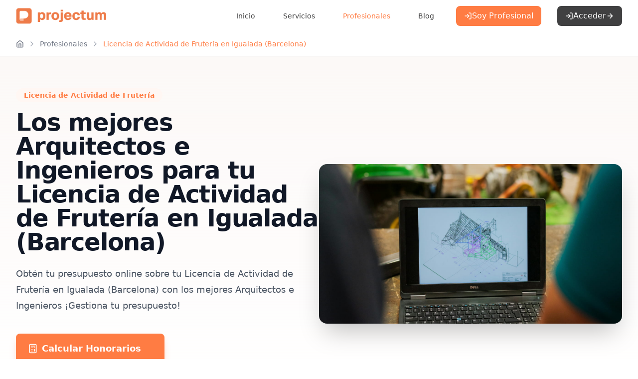

--- FILE ---
content_type: text/html; charset=UTF-8
request_url: https://projectum.es/profesionales/licencia-de-actividad-de-fruteria/barcelona/igualada
body_size: 55437
content:
<!DOCTYPE html>
<html lang="en">
<head>
    
    <title>
                                    ▷Licencia de Actividad de Frutería en Igualada (Barcelona) | Projectum
                        </title>

            <!-- Main -->
<meta charset="utf-8">
<meta http-equiv="X-UA-Compatible" content="IE=edge">

<!-- Canonical -->
<link rel="canonical" href="https://projectum.es/profesionales/licencia-de-actividad-de-fruteria/barcelona/igualada" />

<!-- Favicon -->
<link rel="icon" type="image/png" sizes="48x48" href="https://projectum.es/build-webmaintailwind/assets/icon/favicon.png" />
<link rel="apple-touch-icon" sizes="180x180" href="https://projectum.es/build-webmaintailwind/assets/icon/apple-touch-icon.png">

    <meta name="keywords" content="LICENCIA DE ACTIVIDAD DE FRUTERÍA" />
    <meta name="description" content="Obtén tu presupuesto online sobre tu Licencia de Actividad de Frutería en Igualada (Barcelona) con los mejores Arquitectos e Ingenieros
¡Gestiona tu presupuesto!" />
    <meta name="robots" content="index,follow" />
    <link rel="canonical" href="https://projectum.es/profesionales/licencia-de-actividad-de-fruteria/barcelona/igualada" />
    <meta property="og:locale" content="es_ES" />
    <meta property="og:type" content="article" />
    <meta property="og:title" content="▷Licencia de Actividad de Frutería en Igualada (Barcelona) | Projectum" />
    <meta property="og:description" content="Obtén tu presupuesto online sobre tu Licencia de Actividad de Frutería en Igualada (Barcelona) con los mejores Arquitectos e Ingenieros
¡Gestiona tu presupuesto!" />
    <meta property="og:url" content="https://projectum.es/profesionales/licencia-de-actividad-de-fruteria/barcelona/igualada" />
    <meta property="og:site_name" content="Projectum" />
    <meta name="twitter:card" content="summary_large_image" />
    <meta name="twitter:title" content="▷Licencia de Actividad de Frutería en Igualada (Barcelona) | Projectum" />
    <meta name="twitter:description" content="Obtén tu presupuesto online sobre tu Licencia de Actividad de Frutería en Igualada (Barcelona) con los mejores Arquitectos e Ingenieros
¡Gestiona tu presupuesto!" />
    <!-- Updated Time -->
    <meta property="og:updated_time" content="2024-08-19T12:39:07+01:00" />

<!-- Mobile Metas -->
<meta name="viewport" content="width=device-width, initial-scale=1, minimum-scale=1.0, shrink-to-fit=no">

<!-- CSRF Token -->
<meta name="csrf-token" content="EGUXQWt8DxuneyBi8DAuiHXEkBxo9UYgeAaG8TD4">
    
    
    
        <!-- Swiper CSS -->
    <link href="https://unpkg.com/swiper/swiper-bundle.min.css" rel="stylesheet">

    <style>
        /* Contenedor Swiper */
        .swiper-container {
            width: 100%;
            overflow: hidden;
            position: relative;
        }

        /* Establecemos las diapositivas para mostrar 3 a la vez */
        .swiper-slide {
            width: 33.33%; /* 3 elementos por fila */
            box-sizing: border-box; /* Evita que el contenido se desborde */
        }

        /* Ajuste de la paginación */
        .swiper-pagination {
            position: relative;
            width: 100%; /* Asegura que ocupe todo el ancho del contenedor */
            display: flex;
            justify-content: center; /* Centra los puntos de paginación */
            align-items: center; /* Alinea verticalmente los puntos */
            z-index: 10; /* Asegura que esté por encima del contenido */
            margin-top: 20px;
            padding: 0 10px; /* Agrega un poco de espacio en los lados */
        }

        /* Estilo de los puntos de paginación */
        .swiper-pagination-bullet {
            background-color: #ff7c43; /* Color de los puntos */
            width: 12px;
            height: 12px;
            margin: 0 6px; /* Espaciado entre los puntos */
            transition: background-color 0.3s ease;
        }

        /* Estilo para el punto activo */
        .swiper-pagination-bullet-active {
            background-color: #ff7c43; /* Color del punto activo */
        }

        .swiper-button-next,
        .swiper-button-prev {
            position: static !important;
            margin: 0 !important;
            color: #ff7c43; /* Color de los botones */
            background-color: #fff;
            width: 40px !important;
            height: 40px !important;
            border-radius: 50%;
            display: flex !important;
            align-items: center;
            justify-content: center;
            box-shadow: 0 2px 5px rgba(0, 0, 0, 0.1);
            transition: all 0.3s ease;
        }

        .swiper-button-next:hover,
        .swiper-button-prev:hover {
            background-color: #fff5f0;
            box-shadow: 0 4px 8px rgba(0, 0, 0, 0.15);
        }

        /* Ocultar el texto "next" y "prev" que Swiper coloca por defecto */
        .swiper-button-next::after,
        .swiper-button-prev::after {
            font-size: 18px !important;
            font-weight: bold;
        }


        /* Estilo para el thumb del slider */
        input[type="range"]::-webkit-slider-thumb {
            appearance: none;
            width: 16px;
            height: 16px;
            border-radius: 50%;
            background-color: var(--primary-color, #FF7C43); /* Color primary */
            border: 2px solid white; /* Opcional: borde blanco */
            cursor: pointer;
        }

        input[type="range"]::-moz-range-thumb {
            width: 16px;
            height: 16px;
            border-radius: 50%;
            background-color: var(--primary-color, #FF7C43); /* Color primary */
            border: 2px solid white; /* Opcional */
            cursor: pointer;
        }

        /* Elimina bordes extra en navegadores */
        input[type="range"] {
            outline: none;
        }

        /* General: Asegura que cada caja tiene una altura consistente */
        .accordion-item {
            display: flex;
            flex-direction: column;
            height: 100%; /* Las cajas tienen una altura constante */
        }

        .accordion-header {
            flex-shrink: 0; /* Evita que cambie de tamaño cuando el contenido se expanda */
        }

        .custom-scrollbar {
            overflow-y: auto;
            scrollbar-width: thin; /* Firefox */
            scrollbar-color: #ccc #f0f0f0; /* Color de la barra y el fondo */
        }

        .custom-scrollbar::-webkit-scrollbar {
            width: 8px; /* Grosor del scrollbar */
        }

        .custom-scrollbar::-webkit-scrollbar-track {
            background: #f0f0f0; /* Color del fondo del scrollbar */
            border-radius: 10px;
        }

        .custom-scrollbar::-webkit-scrollbar-thumb {
            background: #c0c0c0; /* Color de la barra */
            border-radius: 10px;
            transition: background 0.3s ease-in-out;
        }

        .custom-scrollbar::-webkit-scrollbar-thumb:hover {
            background: #888; /* Color cuando se pasa el mouse */
        }

        li > a[href]{
            color: #FF7C43!important;
        }

        p > a{
            color: #FF7C43!important;
        }
        /* Ajustes para pantallas pequeñas (móviles) */
        @media (max-width: 639px) {
            .swiper-slide {
                width: 100%; /* Mostrar solo 1 diapositiva por fila en pantallas móviles */
            }

            .swiper-pagination-bullet {
                width: 8px;
                height: 8px;
            }
        }

        /* Ajustes para pantallas medianas (tabletas) */
        @media (min-width: 640px) and (max-width: 1023px) {
            .swiper-slide {
                width: 50%; /* Mostrar 2 diapositivas por fila en pantallas medianas */
            }
        }


    </style>

    
            <!-- Google Tag Manager -->
        <script>(function (w, d, s, l, i) {
                w[l] = w[l] || [];
                w[l].push({
                    'gtm.start':
                        new Date().getTime(), event: 'gtm.js'
                });
                var f = d.getElementsByTagName(s)[0],
                    j = d.createElement(s), dl = l != 'dataLayer' ? '&l=' + l : '';
                j.async = true;
                j.src =
                    'https://www.googletagmanager.com/gtm.js?id=' + i + dl;
                f.parentNode.insertBefore(j, f);
            })(window, document, 'script', 'dataLayer', 'GTM-PK9L8RC');</script>
        <!-- End Google Tag Manager -->

        <!-- Yandex.Metrika counter -->
        <script type="text/javascript">
            (function (m, e, t, r, i, k, a) {
                m[i] = m[i] || function () {
                    (m[i].a = m[i].a || []).push(arguments)
                };
                m[i].l = 1 * new Date();
                for (var j = 0; j < document.scripts.length; j++) {
                    if (document.scripts[j].src === r) {
                        return;
                    }
                }
                k = e.createElement(t), a = e.getElementsByTagName(t)[0], k.async = 1, k.src = r, a.parentNode.insertBefore(k, a)
            })
            (window, document, "script", "https://mc.yandex.ru/metrika/tag.js", "ym");

            ym(56587993, "init", {
                clickmap: true,
                trackLinks: true,
                accurateTrackBounce: true,
                webvisor: true,
                ecommerce: "dataLayer"
            });
        </script>
        <noscript>
            <div><img src="https://mc.yandex.ru/watch/56587993" style="position:absolute; left:-9999px;" alt=""/></div>
        </noscript>
        <!-- /Yandex.Metrika counter -->
    

    
    
    <link rel="preload" as="style" href="https://projectum.es/build-webmaintailwind/assets/app.bd4a9d72.css" /><link rel="stylesheet" href="https://projectum.es/build-webmaintailwind/assets/app.bd4a9d72.css" />

</head>
<body>

    <!-- Google Tag Manager (noscript) -->
    <noscript>
        <iframe src="https://www.googletagmanager.com/ns.html?id=GTM-PK9L8RC"
                height="0" width="0" style="display:none;visibility:hidden"></iframe>
    </noscript>
    <!-- End Google Tag Manager (noscript) -->

<div class="min-h-screen bg-gray-50 flex flex-col">
    <header class="bg-white shadow-sm">
    <div class="max-w-7xl mx-auto px-4 sm:px-6 lg:px-8">
        <div class="flex justify-between items-center h-16">
            <div class="flex-shrink-0">
                <a href="https://projectum.es">
                    <img
                        src="https://projectum.es/build-webmaintailwind/assets/logo/logo.png"
                        alt="Projectum"
                        class="h-8 w-auto"
                    />
                </a>
            </div>
            <nav class="hidden md:flex items-center space-x-8">
                <a href="https://projectum.es"
                   class="text-[#404041] hover:text-[#FF7C43] px-3 py-2 text-sm font-medium">
                    Inicio
                </a>
                <a href="https://projectum.es/presupuestos"
                   class="text-[#404041] hover:text-[#FF7C43] px-3 py-2 text-sm font-medium">
                    Servicios
                </a>
                <a href="https://projectum.es/profesionales"
                   class="text-primary px-3 py-2 text-sm font-medium">
                    Profesionales
                </a>
                <a href="https://projectum.es/blog"
                   class="text-[#404041] hover:text-[#FF7C43] px-3 py-2 text-sm font-medium">
                    Blog
                </a>
                                    <a
                        href="https://projectum.es/web-pro"
                        class="inline-flex items-center gap-2 bg-[#FF7C43] text-white px-4 py-2 rounded-lg font-medium hover:bg-[#ff6a29] transition-colors"
                    >
                        <svg class="w-4 h-4" xmlns="http://www.w3.org/2000/svg" viewBox="0 0 24 24" fill="none" stroke="currentColor" stroke-width="2" stroke-linecap="round" stroke-linejoin="round">
  <path d="M15 3h4a2 2 0 0 1 2 2v14a2 2 0 0 1-2 2h-4"/>
  <polyline points="10 17 15 12 10 7"/>
  <line x1="15" x2="3" y1="12" y2="12"/>
</svg>                        Soy Profesional
                    </a>
                                                    <button onclick="openModalLoinRegister()"
                            class="inline-flex items-center gap-2 bg-[#404041] text-white px-4 py-2 rounded-lg font-medium hover:bg-[#2a2a2b] transition-colors group">
                        <svg class="w-4 h-4" xmlns="http://www.w3.org/2000/svg" viewBox="0 0 24 24" fill="none" stroke="currentColor" stroke-width="2" stroke-linecap="round" stroke-linejoin="round">
  <path d="M15 3h4a2 2 0 0 1 2 2v14a2 2 0 0 1-2 2h-4"/>
  <polyline points="10 17 15 12 10 7"/>
  <line x1="15" x2="3" y1="12" y2="12"/>
</svg>                        Acceder
                        <svg class="w-4 h-4 group-hover:translate-x-1 transition-transform" xmlns="http://www.w3.org/2000/svg" viewBox="0 0 24 24" fill="none" stroke="currentColor" stroke-width="2" stroke-linecap="round" stroke-linejoin="round">
  <path d="M5 12h14"/>
  <path d="m12 5 7 7-7 7"/>
</svg>                    </button>
                                            </nav>
            <!-- Botón del menú móvil -->
            <div class="md:hidden">
                <button id="menu-btn" class="p-2 rounded-md text-[#404041] hover:text-[#FF7C43]">
                    <svg class="h-6 w-6" xmlns="http://www.w3.org/2000/svg" viewBox="0 0 24 24" fill="none" stroke="currentColor" stroke-width="2" stroke-linecap="round" stroke-linejoin="round">
  <line x1="4" x2="20" y1="12" y2="12"/>
  <line x1="4" x2="20" y1="6" y2="6"/>
  <line x1="4" x2="20" y1="18" y2="18"/>
</svg>                </button>
            </div>
        </div>
    </div>
</header>

<div id="professionalAccessModal"
     class="hidden fixed inset-0 bg-black/50 backdrop-blur-sm z-50 flex items-center justify-center p-4">
    <div class="bg-white rounded-xl shadow-xl max-w-3xl w-full relative overflow-hidden">
        <!-- Close button -->
        <button onclick="closeModalLoinRegister()"
                class="absolute top-4 right-4 text-gray-400 hover:text-gray-600 transition-colors">
            <svg class="w-6 h-6" xmlns="http://www.w3.org/2000/svg" viewBox="0 0 24 24" fill="none" stroke="currentColor" stroke-width="2" stroke-linecap="round" stroke-linejoin="round">
  <path d="M18 6 6 18"/>
  <path d="m6 6 12 12"/>
</svg>        </button>

        <div class="p-8">
            <h2 class="text-2xl font-bold text-[#404041] mb-6">Área Profesional</h2>

            <div class="grid  md:grid-cols-2  gap-6">
                                    <!-- Login Option -->
                    <div class="bg-gray-50 rounded-xl p-6 hover:bg-gray-100 transition-colors">
                        <div class="flex items-center gap-3 mb-4">
                            <div class="bg-[#FF7C43]/10 p-2 rounded-lg">
                                <svg class="w-6 h-6 text-[#FF7C43]" xmlns="http://www.w3.org/2000/svg" viewBox="0 0 24 24" fill="none" stroke="currentColor" stroke-width="2" stroke-linecap="round" stroke-linejoin="round">
  <path d="M15 3h4a2 2 0 0 1 2 2v14a2 2 0 0 1-2 2h-4"/>
  <polyline points="10 17 15 12 10 7"/>
  <line x1="15" x2="3" y1="12" y2="12"/>
</svg>                            </div>
                            <h3 class="font-semibold text-[#404041]">Ya tengo cuenta</h3>
                        </div>
                        <p class="text-gray-600 text-sm mb-6">
                            Accede a tu cuenta para gestionar tus proyectos y oportunidades
                        </p>
                        <a href="https://projectum.es/autenticacion"
                           class="w-full bg-[#404041] text-white px-4 py-2 rounded-lg font-medium hover:bg-[#2a2a2b] transition-colors flex items-center justify-center gap-2 group">
                            Iniciar Sesión
                            <svg class="w-4 h-4 group-hover:translate-x-1 transition-transform" xmlns="http://www.w3.org/2000/svg" viewBox="0 0 24 24" fill="none" stroke="currentColor" stroke-width="2" stroke-linecap="round" stroke-linejoin="round">
  <path d="M5 12h14"/>
  <path d="m12 5 7 7-7 7"/>
</svg>                        </a>
                    </div>

                    <!-- Register Option -->
                    <div class="bg-[#FF7C43]/5 rounded-xl p-6 hover:bg-[#FF7C43]/10 transition-colors">
                        <div class="flex items-center gap-3 mb-4">
                            <div class="bg-[#FF7C43]/10 p-2 rounded-lg">
                                <svg class="w-6 h-6 text-[#FF7C43]" xmlns="http://www.w3.org/2000/svg" viewBox="0 0 24 24" fill="none" stroke="currentColor" stroke-width="2" stroke-linecap="round" stroke-linejoin="round">
  <path d="M16 21v-2a4 4 0 0 0-4-4H6a4 4 0 0 0-4 4v2"/>
  <circle cx="9" cy="7" r="4"/>
  <line x1="19" x2="19" y1="8" y2="14"/>
  <line x1="22" x2="16" y1="11" y2="11"/>
</svg>                            </div>
                            <h3 class="font-semibold text-[#404041]">Quiero registrarme</h3>
                        </div>
                        <p class="text-gray-600 text-sm mb-6">
                            Únete a la red líder de profesionales y accede a nuevas oportunidades
                        </p>
                        <a href="https://projectum.es/registro/profesional"
                           class="w-full bg-[#FF7C43] text-white px-4 py-2 rounded-lg font-medium hover:bg-[#ff6a29] transition-colors flex items-center justify-center gap-2 group">
                            Registrarse Gratis
                            <svg class="w-4 h-4 group-hover:translate-x-1 transition-transform" xmlns="http://www.w3.org/2000/svg" viewBox="0 0 24 24" fill="none" stroke="currentColor" stroke-width="2" stroke-linecap="round" stroke-linejoin="round">
  <path d="M5 12h14"/>
  <path d="m12 5 7 7-7 7"/>
</svg>                        </a>
                    </div>
                
            </div>

            <!-- Benefits -->
            <div class="mt-8 grid grid-cols-3 gap-6 lg:grid hidden">
                <div class="flex items-start gap-3">
                    <div class="bg-[#FF7C43]/10 p-2 rounded-lg">
                        <svg class="w-5 h-5 text-[#FF7C43]" xmlns="http://www.w3.org/2000/svg" viewBox="0 0 24 24" fill="none" stroke="currentColor" stroke-width="2" stroke-linecap="round" stroke-linejoin="round">
  <path d="M16 21v-2a4 4 0 0 0-4-4H6a4 4 0 0 0-4 4v2"/>
  <circle cx="9" cy="7" r="4"/>
  <path d="M22 21v-2a4 4 0 0 0-3-3.87"/>
  <path d="M16 3.13a4 4 0 0 1 0 7.75"/>
</svg>                    </div>
                    <div>
                        <h4 class="font-medium text-[#404041] text-sm mb-0">Oportunidades Verificadas</h4>
                        <p class="text-gray-500 text-xs">Clientes cualificados cada día</p>
                    </div>
                </div>
                <div class="flex items-start gap-3">
                    <div class="bg-[#FF7C43]/10 p-2 rounded-lg">
                        <svg class="w-5 h-5 text-[#FF7C43]" xmlns="http://www.w3.org/2000/svg" viewBox="0 0 24 24" fill="none" stroke="currentColor" stroke-width="2" stroke-linecap="round" stroke-linejoin="round">
  <rect width="16" height="20" x="4" y="2" rx="2"/>
  <line x1="8" x2="16" y1="6" y2="6"/>
  <line x1="16" x2="16" y1="14" y2="18"/>
  <path d="M16 10h.01"/>
  <path d="M12 10h.01"/>
  <path d="M8 10h.01"/>
  <path d="M12 14h.01"/>
  <path d="M8 14h.01"/>
  <path d="M12 18h.01"/>
  <path d="M8 18h.01"/>
</svg>                    </div>
                    <div>
                        <h4 class="font-medium text-[#404041] text-sm mb-0">Herramientas Pro</h4>
                        <p class="text-gray-500 text-xs">CRM y calculadora especializada</p>
                    </div>
                </div>
                <div class="flex items-start gap-3">
                    <div class="bg-[#FF7C43]/10 p-2 rounded-lg">
                        <svg class="w-5 h-5 text-[#FF7C43]" xmlns="http://www.w3.org/2000/svg" viewBox="0 0 24 24" fill="none" stroke="currentColor" stroke-width="2" stroke-linecap="round" stroke-linejoin="round">
  <path d="M20 13c0 5-3.5 7.5-7.66 8.95a1 1 0 0 1-.67-.01C7.5 20.5 4 18 4 13V6a1 1 0 0 1 1-1c2 0 4.5-1.2 6.24-2.72a1.17 1.17 0 0 1 1.52 0C14.51 3.81 17 5 19 5a1 1 0 0 1 1 1z"/>
</svg>                    </div>
                    <div>
                        <h4 class="font-medium text-[#404041] text-sm mb-0">Sin Costes Fijos</h4>
                        <p class="text-gray-500 text-xs">Solo pagas por resultados</p>
                    </div>
                </div>
            </div>
        </div>
    </div>
</div>

<div id="mobile-menu"
     class="fixed inset-0 bg-black bg-opacity-30 z-50 hidden lg:hidden transition-all duration-300 ease-in-out">
    <div id="menu-overlay" class="absolute inset-0 bg-black bg-opacity-50 z-10"></div>

    <!-- Menú lateral -->
    <div id="side-menu"
         class="absolute left-0 top-0 w-[70%] h-full bg-white z-20 shadow-xl p-6 transform -translate-x-full opacity-0 transition-all duration-300 ease-in-out flex flex-col">
        <div class="flex justify-between items-center mb-8">
            <a href="https://projectum.es">
                <img
                    src="https://projectum.es/build-webmaintailwind/assets/logo/logo.png"
                    alt="Projectum"
                    class="h-8 w-auto"
                />
            </a>
            <button id="close-menu-btn" class="text-gray-700 text-2xl">
                <svg class="h-6 w-6" xmlns="http://www.w3.org/2000/svg" viewBox="0 0 24 24" fill="none" stroke="currentColor" stroke-width="2" stroke-linecap="round" stroke-linejoin="round">
  <path d="M18 6 6 18"/>
  <path d="m6 6 12 12"/>
</svg>            </button>
        </div>

        <!-- Menú de enlaces -->
        <nav class="flex flex-col space-y-6 text-black">
            <a href="https://projectum.es"
               class="text-[#404041] hover:text-[#FF7C43] text-lg">
                Inicio
            </a>
            <a href="https://projectum.es/presupuestos"
               class="text-[#404041] hover:text-[#FF7C43] text-lg">
                Servicios
            </a>
            <a href="https://projectum.es/profesionales"
               class="text-[#404041] hover:text-[#FF7C43] text-lg">
                Profesionales
            </a>
            <a href="https://projectum.es/blog"
               class="text-[#404041] hover:text-[#FF7C43] text-lg">
                Blog
            </a>
        </nav>

        <!-- Botón al final del menú -->
        <div class="mt-auto pt-6">
                            <!-- Opción para no autenticados -->
                <button onclick="openModalLoinRegister()"
                        class="inline-flex items-center justify-center gap-2 bg-[#404041] text-white px-4 py-2 rounded-lg font-medium hover:bg-[#2a2a2b] transition-colors group w-full">
                    <svg class="w-4 h-4" xmlns="http://www.w3.org/2000/svg" viewBox="0 0 24 24" fill="none" stroke="currentColor" stroke-width="2" stroke-linecap="round" stroke-linejoin="round">
  <path d="M15 3h4a2 2 0 0 1 2 2v14a2 2 0 0 1-2 2h-4"/>
  <polyline points="10 17 15 12 10 7"/>
  <line x1="15" x2="3" y1="12" y2="12"/>
</svg>                    Acceder
                    <svg class="w-4 h-4 group-hover:translate-x-1 transition-transform" xmlns="http://www.w3.org/2000/svg" viewBox="0 0 24 24" fill="none" stroke="currentColor" stroke-width="2" stroke-linecap="round" stroke-linejoin="round">
  <path d="M5 12h14"/>
  <path d="m12 5 7 7-7 7"/>
</svg>                </button>
                                        <a href="https://projectum.es/web-pro"
                   class="inline-flex mt-4 items-center justify-center gap-2 bg-[#FF7C43] text-white px-4 py-2 rounded-lg font-medium hover:bg-[#ff6a29] transition-colors w-full">
                    <svg class="w-4 h-4" xmlns="http://www.w3.org/2000/svg" viewBox="0 0 24 24" fill="none" stroke="currentColor" stroke-width="2" stroke-linecap="round" stroke-linejoin="round">
  <path d="M15 3h4a2 2 0 0 1 2 2v14a2 2 0 0 1-2 2h-4"/>
  <polyline points="10 17 15 12 10 7"/>
  <line x1="15" x2="3" y1="12" y2="12"/>
</svg>                    Soy Profesional
                </a>
                    </div>
    </div>
</div>

<script>
    document.addEventListener('DOMContentLoaded', function () {
        const menuBtn = document.getElementById('menu-btn');
        const closeMenuBtn = document.getElementById('close-menu-btn');
        const menuOverlay = document.getElementById('menu-overlay');
        const mobileMenu = document.getElementById('mobile-menu');
        const sideMenu = document.getElementById('side-menu');

        function openMenu() {
            mobileMenu.classList.remove('hidden');
            setTimeout(() => {
                sideMenu.classList.remove('-translate-x-full');
                sideMenu.classList.remove('opacity-0');
            }, 10);
        }

        function closeMenu() {
            sideMenu.classList.add('-translate-x-full');
            sideMenu.classList.add('opacity-0');
            setTimeout(() => {
                mobileMenu.classList.add('hidden');
            }, 300);
        }

        menuBtn.addEventListener('click', openMenu);
        closeMenuBtn.addEventListener('click', closeMenu);
        menuOverlay.addEventListener('click', closeMenu);

        document.addEventListener('click', function (e) {
            const btn = document.getElementById('langDropdownBtn');
            const menu = document.getElementById('langMenu');
            if (btn && menu && !btn.contains(e.target)) {
                menu.classList.add('hidden');
            }
        });

    });
    if (window.location.search.includes('lang=')) {
        window.history.replaceState({}, document.title, window.location.pathname);
    }
</script>

    <main class="main">
    <nav class="bg-white border-b">
    <div class="max-w-7xl mx-auto px-4 sm:px-6 lg:px-8">
        <div class="flex items-center h-12 text-sm">
            <!-- Icono Home -->
            <a href="https://projectum.es">
                <svg class="w-4 h-4 text-gray-500 hover:text-[#FF7C43] flex items-center transition-colors" xmlns="http://www.w3.org/2000/svg" viewBox="0 0 24 24" fill="none" stroke="currentColor" stroke-width="2" stroke-linecap="round" stroke-linejoin="round">
  <path d="m3 9 9-7 9 7v11a2 2 0 0 1-2 2H5a2 2 0 0 1-2-2z"/>
  <polyline points="9 22 9 12 15 12 15 22"/>
</svg>            </a>

            <!-- Breadcrumb items -->
                            <svg style="margin-left:.5rem;margin-right:.5rem;" class="w-4 h-4 mx-2 text-gray-400" xmlns="http://www.w3.org/2000/svg" viewBox="0 0 24 24" fill="none" stroke="currentColor" stroke-width="2" stroke-linecap="round" stroke-linejoin="round">
  <path d="m9 18 6-6-6-6"/>
</svg>
                                    <a href="https://projectum.es/profesionales" class="text-gray-500 hover:text-[#FF7C43] transition-colors">
                        Profesionales
                    </a>
                                            <svg style="margin-left:.5rem;margin-right:.5rem;" class="w-4 h-4 mx-2 text-gray-400" xmlns="http://www.w3.org/2000/svg" viewBox="0 0 24 24" fill="none" stroke="currentColor" stroke-width="2" stroke-linecap="round" stroke-linejoin="round">
  <path d="m9 18 6-6-6-6"/>
</svg>
                                    <span class="text-[#FF7C43] font-medium">Licencia de Actividad de Frutería en Igualada (Barcelona)</span>
                                    </div>
    </div>
</nav>
        
    
    <!--begin::first Section-->


            <div class="relative overflow-hidden bg-gradient-to-b from-primary-50/50 to-white">
            <div class="mx-auto max-w-7xl px-6 py-12 sm:py-16 lg:flex lg:items-center lg:gap-x-10 lg:px-8">
                <div class="lg:w-1/2 z-10">
                    <div>
                        <span
                            class="inline-block px-4 py-1 text-primary text-sm font-semibold bg-primary-50 rounded-full mb-4">
                            Licencia de Actividad de Frutería
                        </span>
                        <h1 class="text-4xl font-bold tracking-tight text-gray-900 sm:text-5xl mb-6">
                            Los mejores Arquitectos e Ingenieros para tu <strong>Licencia de Actividad de Frutería</strong> en <strong>Igualada (Barcelona)</strong>
                        </h1>
                        <p class="text-lg leading-8 text-gray-600">
                            Obtén tu presupuesto online sobre tu Licencia de Actividad de Frutería en Igualada (Barcelona) con los mejores Arquitectos e Ingenieros
¡Gestiona tu presupuesto!
                        </p>
                    </div>

                    <div class="mt-6 sm:mt-10 space-y-4">
                                                    <a href="https://wizard.projectum.es/p/otros-trabajos-tecnicos/"
                               class="group w-full sm:w-auto inline-flex items-center justify-center px-6 py-4
                        text-base sm:text-lg font-semibold text-white bg-primary rounded-lg
                        hover:bg-primary-600 transition-all duration-200
                        shadow-lg shadow-primary/30 hover:shadow-xl hover:shadow-primary/40
                        transform hover:-translate-y-0.5"
                            >
                                <svg class="w-5 h-5 mr-2" xmlns="http://www.w3.org/2000/svg" viewBox="0 0 24 24" fill="none" stroke="currentColor" stroke-width="2" stroke-linecap="round" stroke-linejoin="round">
  <rect width="16" height="20" x="4" y="2" rx="2"/>
  <line x1="8" x2="16" y1="6" y2="6"/>
  <line x1="16" x2="16" y1="14" y2="18"/>
  <path d="M16 10h.01"/>
  <path d="M12 10h.01"/>
  <path d="M8 10h.01"/>
  <path d="M12 14h.01"/>
  <path d="M8 14h.01"/>
  <path d="M12 18h.01"/>
  <path d="M8 18h.01"/>
</svg>                                <span>Calcular Honorarios</span>
                                <span
                                    class="hidden sm:inline ml-2 opacity-0 group-hover:opacity-100 transition-opacity">→</span>
                            </a>
                        
                        <p class="text-sm text-center sm:text-left text-gray-600">
                            Sin compromiso · Respuesta inmediata · 100% Gratuito
                        </p>

                        <div class="mt-8">
                            
                            <div class="grid grid-cols-2 gap-3 sm:flex sm:justify-start sm:gap-6">
                                                                    <div class="flex items-center">
                                                                                        <svg class="w-4 h-4 sm:w-5 sm:h-5 text-primary mr-1.5 sm:mr-2 flex-shrink-0" xmlns="http://www.w3.org/2000/svg" viewBox="0 0 24 24" fill="none" stroke="currentColor" stroke-width="2" stroke-linecap="round" stroke-linejoin="round">
  <circle cx="12" cy="12" r="10"/>
  <polyline points="12 6 12 12 16 14"/>
</svg>                                                                                        <span
                                            class="text-xs sm:text-sm text-gray-600 whitespace-nowrap">Cálculo inmediato</span>
                                    </div>
                                                                    <div class="flex items-center">
                                                                                        <svg class="w-4 h-4 sm:w-5 sm:h-5 text-primary mr-1.5 sm:mr-2 flex-shrink-0" xmlns="http://www.w3.org/2000/svg" viewBox="0 0 24 24" fill="none" stroke="currentColor" stroke-width="2" stroke-linecap="round" stroke-linejoin="round">
  <path d="M22 11.08V12a10 10 0 1 1-5.93-9.14"/>
  <path d="m9 11 3 3L22 4"/>
</svg>                                                                                        <span
                                            class="text-xs sm:text-sm text-gray-600 whitespace-nowrap">100% Garantizado</span>
                                    </div>
                                                                    <div class="flex items-center">
                                                                                        <svg class="w-4 h-4 sm:w-5 sm:h-5 text-primary mr-1.5 sm:mr-2 flex-shrink-0" xmlns="http://www.w3.org/2000/svg" viewBox="0 0 24 24" fill="none" stroke="currentColor" stroke-width="2" stroke-linecap="round" stroke-linejoin="round">
  <path d="M20 13c0 5-3.5 7.5-7.66 8.95a1 1 0 0 1-.67-.01C7.5 20.5 4 18 4 13V6a1 1 0 0 1 1-1c2 0 4.5-1.2 6.24-2.72a1.17 1.17 0 0 1 1.52 0C14.51 3.81 17 5 19 5a1 1 0 0 1 1 1z"/>
</svg>                                                                                        <span
                                            class="text-xs sm:text-sm text-gray-600 whitespace-nowrap">Profesionales certificados</span>
                                    </div>
                                                                    <div class="flex items-center">
                                                                                        <svg class="w-4 h-4 sm:w-5 sm:h-5 text-primary mr-1.5 sm:mr-2 flex-shrink-0" xmlns="http://www.w3.org/2000/svg" viewBox="0 0 24 24" fill="none" stroke="currentColor" stroke-width="2" stroke-linecap="round" stroke-linejoin="round">
  <path d="M16 21v-2a4 4 0 0 0-4-4H6a4 4 0 0 0-4 4v2"/>
  <circle cx="9" cy="7" r="4"/>
  <path d="M22 21v-2a4 4 0 0 0-3-3.87"/>
  <path d="M16 3.13a4 4 0 0 1 0 7.75"/>
</svg>                                                                                        <span
                                            class="text-xs sm:text-sm text-gray-600 whitespace-nowrap">+500 proyectos</span>
                                    </div>
                                                            </div>
                        </div>

                    </div>

                </div>
                <div class="mt-8 lg:mt-0 lg:w-1/2">
                    <div class="relative">
                        <div class="absolute -inset-4 bg-primary/10 rounded-3xl transform rotate-3"></div>
                        <img
                            src="/storage/service/banner/servicios-tecnicos-especializados-soluciones-profesionales-projectum.jpg"
                            alt="Otros trabajos técnicos"
                            
                            class="w-full h-[320px] object-cover rounded-2xl shadow-2xl"
                        />
                    </div>
                </div>
            </div>
        </div>

        <div class="max-w-7xl mx-auto px-4 sm:px-6 lg:px-8 py-12">
            <div class="grid grid-cols-1 md:grid-cols-5 gap-4 md:grid-flow-col">
                <!-- Primera columna: Contenido principal (líder) -->
                <div class="md:col-span-4 w-full p-4">
                    <div class="flex-1" id="container-parent">
                                                    <div class="mb-4">
                                <div class="text-center mb-8">
                                    <h2 class="text-3xl font-extrabold text-gray-900">
                                        Encuentra Profesionales Según Tu Necesidad
                                    </h2>
                                    <p class="mt-4 text-lg text-gray-600">
                                        ¿Buscas un servicio específico en tu provincia? Explora nuestra selección de
                                        profesionales que ofrecen los servicios que necesitas,
                                        organizados por localidad y especialidad. Encuentra el profesional ideal para tu
                                        proyecto y comienza hoy mismo.
                                    </p>
                                </div>

                                <div class="swiper-container w-full" id="swiper-container-professionals">
                                    <div class="swiper-wrapper p-2">
                                                                                    <div class="swiper-slide p-4">
                                                <div
    class="professional-card relative bg-white rounded-lg shadow-sm border border-gray-100 hover:shadow-md transition-all ring-1 ring-primary"
    data-subscription-usage="true"
>
            <div
            class="absolute -top-[14px] right-4 bg-white text-primary px-2.5 py-0.5 rounded-full flex items-center gap-1 text-xs shadow-md border border-gray-100 ring-1 ring-primary">
            <svg class="w-3 h-3" xmlns="http://www.w3.org/2000/svg" viewBox="0 0 24 24" fill="none" stroke="currentColor" stroke-width="2" stroke-linecap="round" stroke-linejoin="round">
  <path d="M11.562 3.266a.5.5 0 0 1 .876 0L15.39 8.87a1 1 0 0 0 1.516.294L21.183 5.5a.5.5 0 0 1 .798.519l-2.834 10.246a1 1 0 0 1-.956.734H5.81a1 1 0 0 1-.957-.734L2.02 6.02a.5.5 0 0 1 .798-.519l4.276 3.664a1 1 0 0 0 1.516-.294z"/>
  <path d="M5 21h14"/>
</svg>            <span class="font-medium">Destacado</span>
        </div>
    
    <div class="px-4 pt-4 pb-2">
        <div class="flex items-start justify-between gap-2 mb-2">
            <div class="pr-2">
                <div class="flex items-center gap-1.5">
                    <svg class="w-4 h-4 text-primary" xmlns="http://www.w3.org/2000/svg" viewBox="0 0 24 24" fill="none" stroke="currentColor" stroke-width="2" stroke-linecap="round" stroke-linejoin="round">
  <path d="M6 22V4a2 2 0 0 1 2-2h8a2 2 0 0 1 2 2v18Z"/>
  <path d="M6 12H4a2 2 0 0 0-2 2v6a2 2 0 0 0 2 2h2"/>
  <path d="M18 9h2a2 2 0 0 1 2 2v9a2 2 0 0 1-2 2h-2"/>
  <path d="M10 6h4"/>
  <path d="M10 10h4"/>
  <path d="M10 14h4"/>
  <path d="M10 18h4"/>
</svg>                    <h3 class="font-medium text-[18px] text-neutral-dark line-clamp-1 mb-0">
                        CUBIC ESTUDI D&#039;ENGINYERIA S.L.
                    </h3>
                </div>
                <p class="text-sm text-neutral-light line-clamp-1 mt-1">
                    CUBIC Estudi d&#039;enginyeria, más de 14 años brindando servicios de Arquitectura e Ingeniería con una trayectoria sólida y exitosa
                </p>
            </div>
            <div class="flex items-center gap-1 text-sm bg-primary-light/10 px-2 py-1 rounded-lg">
                <svg class="w-4 h-4 text-primary fill-primary" xmlns="http://www.w3.org/2000/svg" viewBox="0 0 24 24" fill="none" stroke="currentColor" stroke-width="2" stroke-linecap="round" stroke-linejoin="round">
  <polygon points="12 2 15.09 8.26 22 9.27 17 14.14 18.18 21.02 12 17.77 5.82 21.02 7 14.14 2 9.27 8.91 8.26 12 2"/>
</svg>                <span class="font-medium text-primary">4.78</span>
                <span class="text-neutral-light">(18)</span>
            </div>
        </div>

        <div class="flex items-center gap-1 text-sm text-neutral-light mb-2">
            <svg class="w-3.5 h-3.5" xmlns="http://www.w3.org/2000/svg" viewBox="0 0 24 24" fill="none" stroke="currentColor" stroke-width="2" stroke-linecap="round" stroke-linejoin="round">
  <path d="M20 10c0 6-8 12-8 12s-8-6-8-12a8 8 0 0 1 16 0Z"/>
  <circle cx="12" cy="10" r="3"/>
</svg>            <span class="line-clamp-1">Carrer de la Ciutat d&#039;Elx, 19, Barcelona, España, España</span>
        </div>

        <div class="flex flex-wrap gap-1.5 mb-3">
            
                                                <span class="px-2 py-0.5 bg-secondary-light/10 text-secondary rounded-full text-xs">
                        Tramitaciones Técnicas
                    </span>
                                                                <span class="px-2 py-0.5 bg-secondary-light/10 text-secondary rounded-full text-xs">
                        Otros Trabajos Técnicos
                    </span>
                                                                <span class="px-2 py-0.5 bg-secondary-light/10 text-secondary rounded-full text-xs">
                        Proyectos De Actividades
                    </span>
                                                                                                                
                            <span class="px-2 py-0.5 bg-gray-50 text-neutral-light rounded-full text-xs">
                    +3
                </span>
                    </div>

        <div class="flex gap-2">
            <a href="https://projectum.es/profesional/cubic-estudi-denginyeria-sl"
               class="flex-1 py-2 px-3 bg-secondary/10 text-secondary rounded-md text-sm font-medium hover:bg-secondary/20 transition-colors flex items-center justify-center gap-1.5"
            >
                <svg class="w-3.5 h-3.5" xmlns="http://www.w3.org/2000/svg" viewBox="0 0 24 24" fill="none" stroke="currentColor" stroke-width="2" stroke-linecap="round" stroke-linejoin="round">
  <path d="M19 21v-2a4 4 0 0 0-4-4H9a4 4 0 0 0-4 4v2"/>
  <circle cx="12" cy="7" r="4"/>
</svg>                Ver Perfil
            </a>
                            <a href="https://wizard.projectum.es/cubic-estudi-denginyeria-sl/otros-trabajos-tecnicos/"
                   class="flex-1 py-2 px-3 bg-primary text-white rounded-md text-sm font-medium hover:bg-primary-dark transition-colors flex items-center justify-center gap-1.5 shadow-sm"
                >
                    <svg class="w-3.5 h-3.5" xmlns="http://www.w3.org/2000/svg" viewBox="0 0 24 24" fill="none" stroke="currentColor" stroke-width="2" stroke-linecap="round" stroke-linejoin="round">
  <rect width="20" height="16" x="2" y="4" rx="2"/>
  <path d="m22 7-8.97 5.7a1.94 1.94 0 0 1-2.06 0L2 7"/>
</svg>                    Solicitar presupuesto
                </a>
                    </div>
    </div>
</div>
                                            </div>
                                                                                    <div class="swiper-slide p-4">
                                                <div
    class="professional-card relative bg-white rounded-lg shadow-sm border border-gray-100 hover:shadow-md transition-all ring-1 ring-primary"
    data-subscription-usage="true"
>
            <div
            class="absolute -top-[14px] right-4 bg-white text-primary px-2.5 py-0.5 rounded-full flex items-center gap-1 text-xs shadow-md border border-gray-100 ring-1 ring-primary">
            <svg class="w-3 h-3" xmlns="http://www.w3.org/2000/svg" viewBox="0 0 24 24" fill="none" stroke="currentColor" stroke-width="2" stroke-linecap="round" stroke-linejoin="round">
  <path d="M11.562 3.266a.5.5 0 0 1 .876 0L15.39 8.87a1 1 0 0 0 1.516.294L21.183 5.5a.5.5 0 0 1 .798.519l-2.834 10.246a1 1 0 0 1-.956.734H5.81a1 1 0 0 1-.957-.734L2.02 6.02a.5.5 0 0 1 .798-.519l4.276 3.664a1 1 0 0 0 1.516-.294z"/>
  <path d="M5 21h14"/>
</svg>            <span class="font-medium">Destacado</span>
        </div>
    
    <div class="px-4 pt-4 pb-2">
        <div class="flex items-start justify-between gap-2 mb-2">
            <div class="pr-2">
                <div class="flex items-center gap-1.5">
                    <svg class="w-4 h-4 text-primary" xmlns="http://www.w3.org/2000/svg" viewBox="0 0 24 24" fill="none" stroke="currentColor" stroke-width="2" stroke-linecap="round" stroke-linejoin="round">
  <path d="M6 22V4a2 2 0 0 1 2-2h8a2 2 0 0 1 2 2v18Z"/>
  <path d="M6 12H4a2 2 0 0 0-2 2v6a2 2 0 0 0 2 2h2"/>
  <path d="M18 9h2a2 2 0 0 1 2 2v9a2 2 0 0 1-2 2h-2"/>
  <path d="M10 6h4"/>
  <path d="M10 10h4"/>
  <path d="M10 14h4"/>
  <path d="M10 18h4"/>
</svg>                    <h3 class="font-medium text-[18px] text-neutral-dark line-clamp-1 mb-0">
                        ALEJANDRO ROCHE GARCÉS
                    </h3>
                </div>
                <p class="text-sm text-neutral-light line-clamp-1 mt-1">
                    Somos una empresa de servicios integrales con el objetivo de poder satisfacer las necesidades técnicas de nuestr@s clientes aportando el máximo de experiencia y conocimie...
                </p>
            </div>
            <div class="flex items-center gap-1 text-sm bg-primary-light/10 px-2 py-1 rounded-lg">
                <svg class="w-4 h-4 text-primary fill-primary" xmlns="http://www.w3.org/2000/svg" viewBox="0 0 24 24" fill="none" stroke="currentColor" stroke-width="2" stroke-linecap="round" stroke-linejoin="round">
  <polygon points="12 2 15.09 8.26 22 9.27 17 14.14 18.18 21.02 12 17.77 5.82 21.02 7 14.14 2 9.27 8.91 8.26 12 2"/>
</svg>                <span class="font-medium text-primary">4.14</span>
                <span class="text-neutral-light">(7)</span>
            </div>
        </div>

        <div class="flex items-center gap-1 text-sm text-neutral-light mb-2">
            <svg class="w-3.5 h-3.5" xmlns="http://www.w3.org/2000/svg" viewBox="0 0 24 24" fill="none" stroke="currentColor" stroke-width="2" stroke-linecap="round" stroke-linejoin="round">
  <path d="M20 10c0 6-8 12-8 12s-8-6-8-12a8 8 0 0 1 16 0Z"/>
  <circle cx="12" cy="10" r="3"/>
</svg>            <span class="line-clamp-1">Carrer del Bisbe Sivilla, 11, Barcelona, España, España</span>
        </div>

        <div class="flex flex-wrap gap-1.5 mb-3">
            
                                                <span class="px-2 py-0.5 bg-secondary-light/10 text-secondary rounded-full text-xs">
                        Tramitaciones Técnicas
                    </span>
                                                                <span class="px-2 py-0.5 bg-secondary-light/10 text-secondary rounded-full text-xs">
                        Proyectos De Actividades
                    </span>
                                                                <span class="px-2 py-0.5 bg-secondary-light/10 text-secondary rounded-full text-xs">
                        Proyectos De Instalaciones
                    </span>
                            
                    </div>

        <div class="flex gap-2">
            <a href="https://projectum.es/profesional/alejandro-roche-garces"
               class="flex-1 py-2 px-3 bg-secondary/10 text-secondary rounded-md text-sm font-medium hover:bg-secondary/20 transition-colors flex items-center justify-center gap-1.5"
            >
                <svg class="w-3.5 h-3.5" xmlns="http://www.w3.org/2000/svg" viewBox="0 0 24 24" fill="none" stroke="currentColor" stroke-width="2" stroke-linecap="round" stroke-linejoin="round">
  <path d="M19 21v-2a4 4 0 0 0-4-4H9a4 4 0 0 0-4 4v2"/>
  <circle cx="12" cy="7" r="4"/>
</svg>                Ver Perfil
            </a>
                            <a href="https://wizard.projectum.es/alejandro-roche-garces/otros-trabajos-tecnicos/"
                   class="flex-1 py-2 px-3 bg-primary text-white rounded-md text-sm font-medium hover:bg-primary-dark transition-colors flex items-center justify-center gap-1.5 shadow-sm"
                >
                    <svg class="w-3.5 h-3.5" xmlns="http://www.w3.org/2000/svg" viewBox="0 0 24 24" fill="none" stroke="currentColor" stroke-width="2" stroke-linecap="round" stroke-linejoin="round">
  <rect width="20" height="16" x="2" y="4" rx="2"/>
  <path d="m22 7-8.97 5.7a1.94 1.94 0 0 1-2.06 0L2 7"/>
</svg>                    Solicitar presupuesto
                </a>
                    </div>
    </div>
</div>
                                            </div>
                                                                                    <div class="swiper-slide p-4">
                                                <div
    class="professional-card relative bg-white rounded-lg shadow-sm border border-gray-100 hover:shadow-md transition-all "
    data-subscription-usage="false"
>
    
    <div class="px-4 pt-4 pb-2">
        <div class="flex items-start justify-between gap-2 mb-2">
            <div class="pr-2">
                <div class="flex items-center gap-1.5">
                    <svg class="w-4 h-4 text-primary" xmlns="http://www.w3.org/2000/svg" viewBox="0 0 24 24" fill="none" stroke="currentColor" stroke-width="2" stroke-linecap="round" stroke-linejoin="round">
  <path d="M6 22V4a2 2 0 0 1 2-2h8a2 2 0 0 1 2 2v18Z"/>
  <path d="M6 12H4a2 2 0 0 0-2 2v6a2 2 0 0 0 2 2h2"/>
  <path d="M18 9h2a2 2 0 0 1 2 2v9a2 2 0 0 1-2 2h-2"/>
  <path d="M10 6h4"/>
  <path d="M10 10h4"/>
  <path d="M10 14h4"/>
  <path d="M10 18h4"/>
</svg>                    <h3 class="font-medium text-[18px] text-neutral-dark line-clamp-1 mb-0">
                        CLAMASA INGENIERÍA INDUSTRIAL Y SERVICIOS, S.L.
                    </h3>
                </div>
                <p class="text-sm text-neutral-light line-clamp-1 mt-1">
                    Ingeniería industrial de confianza en Barcelona. Soluciones eficientes para el éxito de tu negocio.
                </p>
            </div>
            <div class="flex items-center gap-1 text-sm bg-primary-light/10 px-2 py-1 rounded-lg">
                <svg class="w-4 h-4 text-primary fill-primary" xmlns="http://www.w3.org/2000/svg" viewBox="0 0 24 24" fill="none" stroke="currentColor" stroke-width="2" stroke-linecap="round" stroke-linejoin="round">
  <polygon points="12 2 15.09 8.26 22 9.27 17 14.14 18.18 21.02 12 17.77 5.82 21.02 7 14.14 2 9.27 8.91 8.26 12 2"/>
</svg>                <span class="font-medium text-primary">5</span>
                <span class="text-neutral-light">(1)</span>
            </div>
        </div>

        <div class="flex items-center gap-1 text-sm text-neutral-light mb-2">
            <svg class="w-3.5 h-3.5" xmlns="http://www.w3.org/2000/svg" viewBox="0 0 24 24" fill="none" stroke="currentColor" stroke-width="2" stroke-linecap="round" stroke-linejoin="round">
  <path d="M20 10c0 6-8 12-8 12s-8-6-8-12a8 8 0 0 1 16 0Z"/>
  <circle cx="12" cy="10" r="3"/>
</svg>            <span class="line-clamp-1">CARRER DE PAU CLARIS, 162, BARCELONA, ESPAÑA, España</span>
        </div>

        <div class="flex flex-wrap gap-1.5 mb-3">
            
                                                <span class="px-2 py-0.5 bg-secondary-light/10 text-secondary rounded-full text-xs">
                        Tramitaciones Técnicas
                    </span>
                                                                <span class="px-2 py-0.5 bg-secondary-light/10 text-secondary rounded-full text-xs">
                        Otros Trabajos Técnicos
                    </span>
                                                                <span class="px-2 py-0.5 bg-secondary-light/10 text-secondary rounded-full text-xs">
                        Proyectos De Actividades
                    </span>
                                                                                                                
                            <span class="px-2 py-0.5 bg-gray-50 text-neutral-light rounded-full text-xs">
                    +3
                </span>
                    </div>

        <div class="flex gap-2">
            <a href="https://projectum.es/profesional/clamasa-ingenieria-industrial-y-servicios-sl"
               class="flex-1 py-2 px-3 bg-secondary/10 text-secondary rounded-md text-sm font-medium hover:bg-secondary/20 transition-colors flex items-center justify-center gap-1.5"
            >
                <svg class="w-3.5 h-3.5" xmlns="http://www.w3.org/2000/svg" viewBox="0 0 24 24" fill="none" stroke="currentColor" stroke-width="2" stroke-linecap="round" stroke-linejoin="round">
  <path d="M19 21v-2a4 4 0 0 0-4-4H9a4 4 0 0 0-4 4v2"/>
  <circle cx="12" cy="7" r="4"/>
</svg>                Ver Perfil
            </a>
                            <a href="https://wizard.projectum.es/clamasa-ingenieria-industrial-y-servicios-sl/otros-trabajos-tecnicos/"
                   class="flex-1 py-2 px-3 bg-primary text-white rounded-md text-sm font-medium hover:bg-primary-dark transition-colors flex items-center justify-center gap-1.5 shadow-sm"
                >
                    <svg class="w-3.5 h-3.5" xmlns="http://www.w3.org/2000/svg" viewBox="0 0 24 24" fill="none" stroke="currentColor" stroke-width="2" stroke-linecap="round" stroke-linejoin="round">
  <rect width="20" height="16" x="2" y="4" rx="2"/>
  <path d="m22 7-8.97 5.7a1.94 1.94 0 0 1-2.06 0L2 7"/>
</svg>                    Solicitar presupuesto
                </a>
                    </div>
    </div>
</div>
                                            </div>
                                                                                    <div class="swiper-slide p-4">
                                                <div
    class="professional-card relative bg-white rounded-lg shadow-sm border border-gray-100 hover:shadow-md transition-all "
    data-subscription-usage="false"
>
    
    <div class="px-4 pt-4 pb-2">
        <div class="flex items-start justify-between gap-2 mb-2">
            <div class="pr-2">
                <div class="flex items-center gap-1.5">
                    <svg class="w-4 h-4 text-primary" xmlns="http://www.w3.org/2000/svg" viewBox="0 0 24 24" fill="none" stroke="currentColor" stroke-width="2" stroke-linecap="round" stroke-linejoin="round">
  <path d="M6 22V4a2 2 0 0 1 2-2h8a2 2 0 0 1 2 2v18Z"/>
  <path d="M6 12H4a2 2 0 0 0-2 2v6a2 2 0 0 0 2 2h2"/>
  <path d="M18 9h2a2 2 0 0 1 2 2v9a2 2 0 0 1-2 2h-2"/>
  <path d="M10 6h4"/>
  <path d="M10 10h4"/>
  <path d="M10 14h4"/>
  <path d="M10 18h4"/>
</svg>                    <h3 class="font-medium text-[18px] text-neutral-dark line-clamp-1 mb-0">
                        VALLCORBA CORP, S.L.
                    </h3>
                </div>
                <p class="text-sm text-neutral-light line-clamp-1 mt-1">
                    Vallcorba Enginyers: Innovación y excelencia en cada proyecto, creando espacios inspiradores para el futuro.
                </p>
            </div>
            <div class="flex items-center gap-1 text-sm bg-primary-light/10 px-2 py-1 rounded-lg">
                <svg class="w-4 h-4 text-primary fill-primary" xmlns="http://www.w3.org/2000/svg" viewBox="0 0 24 24" fill="none" stroke="currentColor" stroke-width="2" stroke-linecap="round" stroke-linejoin="round">
  <polygon points="12 2 15.09 8.26 22 9.27 17 14.14 18.18 21.02 12 17.77 5.82 21.02 7 14.14 2 9.27 8.91 8.26 12 2"/>
</svg>                <span class="font-medium text-primary">5</span>
                <span class="text-neutral-light">(2)</span>
            </div>
        </div>

        <div class="flex items-center gap-1 text-sm text-neutral-light mb-2">
            <svg class="w-3.5 h-3.5" xmlns="http://www.w3.org/2000/svg" viewBox="0 0 24 24" fill="none" stroke="currentColor" stroke-width="2" stroke-linecap="round" stroke-linejoin="round">
  <path d="M20 10c0 6-8 12-8 12s-8-6-8-12a8 8 0 0 1 16 0Z"/>
  <circle cx="12" cy="10" r="3"/>
</svg>            <span class="line-clamp-1">Calle Margalló 54B, España</span>
        </div>

        <div class="flex flex-wrap gap-1.5 mb-3">
            
                                                <span class="px-2 py-0.5 bg-secondary-light/10 text-secondary rounded-full text-xs">
                        Tramitaciones Técnicas
                    </span>
                                                                <span class="px-2 py-0.5 bg-secondary-light/10 text-secondary rounded-full text-xs">
                        Otros Trabajos Técnicos
                    </span>
                                                                <span class="px-2 py-0.5 bg-secondary-light/10 text-secondary rounded-full text-xs">
                        Proyectos De Actividades
                    </span>
                                                                                                                
                            <span class="px-2 py-0.5 bg-gray-50 text-neutral-light rounded-full text-xs">
                    +3
                </span>
                    </div>

        <div class="flex gap-2">
            <a href="https://projectum.es/profesional/vallcorba-enginyersarquitectes"
               class="flex-1 py-2 px-3 bg-secondary/10 text-secondary rounded-md text-sm font-medium hover:bg-secondary/20 transition-colors flex items-center justify-center gap-1.5"
            >
                <svg class="w-3.5 h-3.5" xmlns="http://www.w3.org/2000/svg" viewBox="0 0 24 24" fill="none" stroke="currentColor" stroke-width="2" stroke-linecap="round" stroke-linejoin="round">
  <path d="M19 21v-2a4 4 0 0 0-4-4H9a4 4 0 0 0-4 4v2"/>
  <circle cx="12" cy="7" r="4"/>
</svg>                Ver Perfil
            </a>
                            <a href="https://wizard.projectum.es/vallcorba-enginyersarquitectes/otros-trabajos-tecnicos/"
                   class="flex-1 py-2 px-3 bg-primary text-white rounded-md text-sm font-medium hover:bg-primary-dark transition-colors flex items-center justify-center gap-1.5 shadow-sm"
                >
                    <svg class="w-3.5 h-3.5" xmlns="http://www.w3.org/2000/svg" viewBox="0 0 24 24" fill="none" stroke="currentColor" stroke-width="2" stroke-linecap="round" stroke-linejoin="round">
  <rect width="20" height="16" x="2" y="4" rx="2"/>
  <path d="m22 7-8.97 5.7a1.94 1.94 0 0 1-2.06 0L2 7"/>
</svg>                    Solicitar presupuesto
                </a>
                    </div>
    </div>
</div>
                                            </div>
                                                                                    <div class="swiper-slide p-4">
                                                <div
    class="professional-card relative bg-white rounded-lg shadow-sm border border-gray-100 hover:shadow-md transition-all "
    data-subscription-usage="false"
>
    
    <div class="px-4 pt-4 pb-2">
        <div class="flex items-start justify-between gap-2 mb-2">
            <div class="pr-2">
                <div class="flex items-center gap-1.5">
                    <svg class="w-4 h-4 text-primary" xmlns="http://www.w3.org/2000/svg" viewBox="0 0 24 24" fill="none" stroke="currentColor" stroke-width="2" stroke-linecap="round" stroke-linejoin="round">
  <path d="M6 22V4a2 2 0 0 1 2-2h8a2 2 0 0 1 2 2v18Z"/>
  <path d="M6 12H4a2 2 0 0 0-2 2v6a2 2 0 0 0 2 2h2"/>
  <path d="M18 9h2a2 2 0 0 1 2 2v9a2 2 0 0 1-2 2h-2"/>
  <path d="M10 6h4"/>
  <path d="M10 10h4"/>
  <path d="M10 14h4"/>
  <path d="M10 18h4"/>
</svg>                    <h3 class="font-medium text-[18px] text-neutral-dark line-clamp-1 mb-0">
                        ATELIER INGENIEROS
                    </h3>
                </div>
                <p class="text-sm text-neutral-light line-clamp-1 mt-1">
                    Transformando ideas en realidades arquitectónicas e ingenieras, aportando soluciones confiables y creativas en Barcelona y Sitges.
                </p>
            </div>
            <div class="flex items-center gap-1 text-sm bg-primary-light/10 px-2 py-1 rounded-lg">
                <svg class="w-4 h-4 text-primary fill-primary" xmlns="http://www.w3.org/2000/svg" viewBox="0 0 24 24" fill="none" stroke="currentColor" stroke-width="2" stroke-linecap="round" stroke-linejoin="round">
  <polygon points="12 2 15.09 8.26 22 9.27 17 14.14 18.18 21.02 12 17.77 5.82 21.02 7 14.14 2 9.27 8.91 8.26 12 2"/>
</svg>                <span class="font-medium text-primary">5</span>
                <span class="text-neutral-light">(2)</span>
            </div>
        </div>

        <div class="flex items-center gap-1 text-sm text-neutral-light mb-2">
            <svg class="w-3.5 h-3.5" xmlns="http://www.w3.org/2000/svg" viewBox="0 0 24 24" fill="none" stroke="currentColor" stroke-width="2" stroke-linecap="round" stroke-linejoin="round">
  <path d="M20 10c0 6-8 12-8 12s-8-6-8-12a8 8 0 0 1 16 0Z"/>
  <circle cx="12" cy="10" r="3"/>
</svg>            <span class="line-clamp-1">AVINGUDA CAMÍ DELS CAPELLANS, 79, LOCAL 3, 08870 SITGES, ESPAÑA, España</span>
        </div>

        <div class="flex flex-wrap gap-1.5 mb-3">
            
                                                <span class="px-2 py-0.5 bg-secondary-light/10 text-secondary rounded-full text-xs">
                        Tramitaciones Técnicas
                    </span>
                                                                <span class="px-2 py-0.5 bg-secondary-light/10 text-secondary rounded-full text-xs">
                        Otros Trabajos Técnicos
                    </span>
                                                                <span class="px-2 py-0.5 bg-secondary-light/10 text-secondary rounded-full text-xs">
                        Proyectos De Actividades
                    </span>
                                                                                                                
                            <span class="px-2 py-0.5 bg-gray-50 text-neutral-light rounded-full text-xs">
                    +3
                </span>
                    </div>

        <div class="flex gap-2">
            <a href="https://projectum.es/profesional/atelier-ingenieros"
               class="flex-1 py-2 px-3 bg-secondary/10 text-secondary rounded-md text-sm font-medium hover:bg-secondary/20 transition-colors flex items-center justify-center gap-1.5"
            >
                <svg class="w-3.5 h-3.5" xmlns="http://www.w3.org/2000/svg" viewBox="0 0 24 24" fill="none" stroke="currentColor" stroke-width="2" stroke-linecap="round" stroke-linejoin="round">
  <path d="M19 21v-2a4 4 0 0 0-4-4H9a4 4 0 0 0-4 4v2"/>
  <circle cx="12" cy="7" r="4"/>
</svg>                Ver Perfil
            </a>
                            <a href="https://wizard.projectum.es/atelier-ingenieros/otros-trabajos-tecnicos/"
                   class="flex-1 py-2 px-3 bg-primary text-white rounded-md text-sm font-medium hover:bg-primary-dark transition-colors flex items-center justify-center gap-1.5 shadow-sm"
                >
                    <svg class="w-3.5 h-3.5" xmlns="http://www.w3.org/2000/svg" viewBox="0 0 24 24" fill="none" stroke="currentColor" stroke-width="2" stroke-linecap="round" stroke-linejoin="round">
  <rect width="20" height="16" x="2" y="4" rx="2"/>
  <path d="m22 7-8.97 5.7a1.94 1.94 0 0 1-2.06 0L2 7"/>
</svg>                    Solicitar presupuesto
                </a>
                    </div>
    </div>
</div>
                                            </div>
                                                                                    <div class="swiper-slide p-4">
                                                <div
    class="professional-card relative bg-white rounded-lg shadow-sm border border-gray-100 hover:shadow-md transition-all "
    data-subscription-usage="false"
>
    
    <div class="px-4 pt-4 pb-2">
        <div class="flex items-start justify-between gap-2 mb-2">
            <div class="pr-2">
                <div class="flex items-center gap-1.5">
                    <svg class="w-4 h-4 text-primary" xmlns="http://www.w3.org/2000/svg" viewBox="0 0 24 24" fill="none" stroke="currentColor" stroke-width="2" stroke-linecap="round" stroke-linejoin="round">
  <path d="M6 22V4a2 2 0 0 1 2-2h8a2 2 0 0 1 2 2v18Z"/>
  <path d="M6 12H4a2 2 0 0 0-2 2v6a2 2 0 0 0 2 2h2"/>
  <path d="M18 9h2a2 2 0 0 1 2 2v9a2 2 0 0 1-2 2h-2"/>
  <path d="M10 6h4"/>
  <path d="M10 10h4"/>
  <path d="M10 14h4"/>
  <path d="M10 18h4"/>
</svg>                    <h3 class="font-medium text-[18px] text-neutral-dark line-clamp-1 mb-0">
                        XAVI PAGÈS
                    </h3>
                </div>
                <p class="text-sm text-neutral-light line-clamp-1 mt-1">
                    Ingeniería-bcn: Soluciones integrales en ingeniería y arquitectura para tu proyecto en Barcelona. Cumplimos tus expectativas.
                </p>
            </div>
            <div class="flex items-center gap-1 text-sm bg-primary-light/10 px-2 py-1 rounded-lg">
                <svg class="w-4 h-4 text-primary fill-primary" xmlns="http://www.w3.org/2000/svg" viewBox="0 0 24 24" fill="none" stroke="currentColor" stroke-width="2" stroke-linecap="round" stroke-linejoin="round">
  <polygon points="12 2 15.09 8.26 22 9.27 17 14.14 18.18 21.02 12 17.77 5.82 21.02 7 14.14 2 9.27 8.91 8.26 12 2"/>
</svg>                <span class="font-medium text-primary">5</span>
                <span class="text-neutral-light">(1)</span>
            </div>
        </div>

        <div class="flex items-center gap-1 text-sm text-neutral-light mb-2">
            <svg class="w-3.5 h-3.5" xmlns="http://www.w3.org/2000/svg" viewBox="0 0 24 24" fill="none" stroke="currentColor" stroke-width="2" stroke-linecap="round" stroke-linejoin="round">
  <path d="M20 10c0 6-8 12-8 12s-8-6-8-12a8 8 0 0 1 16 0Z"/>
  <circle cx="12" cy="10" r="3"/>
</svg>            <span class="line-clamp-1">Carrer del Pintor Vancells, 162, 08225 Terrassa, Barcelona, España, España</span>
        </div>

        <div class="flex flex-wrap gap-1.5 mb-3">
            
                                                <span class="px-2 py-0.5 bg-secondary-light/10 text-secondary rounded-full text-xs">
                        Tramitaciones Técnicas
                    </span>
                                                                <span class="px-2 py-0.5 bg-secondary-light/10 text-secondary rounded-full text-xs">
                        Otros Trabajos Técnicos
                    </span>
                                                                <span class="px-2 py-0.5 bg-secondary-light/10 text-secondary rounded-full text-xs">
                        Proyectos De Actividades
                    </span>
                                                                                    
                            <span class="px-2 py-0.5 bg-gray-50 text-neutral-light rounded-full text-xs">
                    +2
                </span>
                    </div>

        <div class="flex gap-2">
            <a href="https://projectum.es/profesional/ingenieria-bcn-licencias-de-actividad-proyectos-electricos"
               class="flex-1 py-2 px-3 bg-secondary/10 text-secondary rounded-md text-sm font-medium hover:bg-secondary/20 transition-colors flex items-center justify-center gap-1.5"
            >
                <svg class="w-3.5 h-3.5" xmlns="http://www.w3.org/2000/svg" viewBox="0 0 24 24" fill="none" stroke="currentColor" stroke-width="2" stroke-linecap="round" stroke-linejoin="round">
  <path d="M19 21v-2a4 4 0 0 0-4-4H9a4 4 0 0 0-4 4v2"/>
  <circle cx="12" cy="7" r="4"/>
</svg>                Ver Perfil
            </a>
                            <a href="https://wizard.projectum.es/ingenieria-bcn-licencias-de-actividad-proyectos-electricos/otros-trabajos-tecnicos/"
                   class="flex-1 py-2 px-3 bg-primary text-white rounded-md text-sm font-medium hover:bg-primary-dark transition-colors flex items-center justify-center gap-1.5 shadow-sm"
                >
                    <svg class="w-3.5 h-3.5" xmlns="http://www.w3.org/2000/svg" viewBox="0 0 24 24" fill="none" stroke="currentColor" stroke-width="2" stroke-linecap="round" stroke-linejoin="round">
  <rect width="20" height="16" x="2" y="4" rx="2"/>
  <path d="m22 7-8.97 5.7a1.94 1.94 0 0 1-2.06 0L2 7"/>
</svg>                    Solicitar presupuesto
                </a>
                    </div>
    </div>
</div>
                                            </div>
                                                                                    <div class="swiper-slide p-4">
                                                <div
    class="professional-card relative bg-white rounded-lg shadow-sm border border-gray-100 hover:shadow-md transition-all "
    data-subscription-usage="false"
>
    
    <div class="px-4 pt-4 pb-2">
        <div class="flex items-start justify-between gap-2 mb-2">
            <div class="pr-2">
                <div class="flex items-center gap-1.5">
                    <svg class="w-4 h-4 text-primary" xmlns="http://www.w3.org/2000/svg" viewBox="0 0 24 24" fill="none" stroke="currentColor" stroke-width="2" stroke-linecap="round" stroke-linejoin="round">
  <path d="M6 22V4a2 2 0 0 1 2-2h8a2 2 0 0 1 2 2v18Z"/>
  <path d="M6 12H4a2 2 0 0 0-2 2v6a2 2 0 0 0 2 2h2"/>
  <path d="M18 9h2a2 2 0 0 1 2 2v9a2 2 0 0 1-2 2h-2"/>
  <path d="M10 6h4"/>
  <path d="M10 10h4"/>
  <path d="M10 14h4"/>
  <path d="M10 18h4"/>
</svg>                    <h3 class="font-medium text-[18px] text-neutral-dark line-clamp-1 mb-0">
                        GARCÍA-FRAILE ARQUITECTURA
                    </h3>
                </div>
                <p class="text-sm text-neutral-light line-clamp-1 mt-1">
                    Estudio de arquitectura en Barcelona especializado en rehabilitación, obra nueva y arquitectura legal. Ofrecemos servicios integrales para proyectos de todo tipo.
                </p>
            </div>
            <div class="flex items-center gap-1 text-sm bg-primary-light/10 px-2 py-1 rounded-lg">
                <svg class="w-4 h-4 text-primary fill-primary" xmlns="http://www.w3.org/2000/svg" viewBox="0 0 24 24" fill="none" stroke="currentColor" stroke-width="2" stroke-linecap="round" stroke-linejoin="round">
  <polygon points="12 2 15.09 8.26 22 9.27 17 14.14 18.18 21.02 12 17.77 5.82 21.02 7 14.14 2 9.27 8.91 8.26 12 2"/>
</svg>                <span class="font-medium text-primary">5</span>
                <span class="text-neutral-light">(8)</span>
            </div>
        </div>

        <div class="flex items-center gap-1 text-sm text-neutral-light mb-2">
            <svg class="w-3.5 h-3.5" xmlns="http://www.w3.org/2000/svg" viewBox="0 0 24 24" fill="none" stroke="currentColor" stroke-width="2" stroke-linecap="round" stroke-linejoin="round">
  <path d="M20 10c0 6-8 12-8 12s-8-6-8-12a8 8 0 0 1 16 0Z"/>
  <circle cx="12" cy="10" r="3"/>
</svg>            <span class="line-clamp-1">Carrer de Puerto Príncipe, 22, Bajos 2a, Barcelona, España, España</span>
        </div>

        <div class="flex flex-wrap gap-1.5 mb-3">
            
                                                <span class="px-2 py-0.5 bg-secondary-light/10 text-secondary rounded-full text-xs">
                        Tramitaciones Técnicas
                    </span>
                                                                <span class="px-2 py-0.5 bg-secondary-light/10 text-secondary rounded-full text-xs">
                        Otros Trabajos Técnicos
                    </span>
                                                                <span class="px-2 py-0.5 bg-secondary-light/10 text-secondary rounded-full text-xs">
                        Proyectos De Actividades
                    </span>
                                                                                                                
                            <span class="px-2 py-0.5 bg-gray-50 text-neutral-light rounded-full text-xs">
                    +3
                </span>
                    </div>

        <div class="flex gap-2">
            <a href="https://projectum.es/profesional/garcia-fraile-arquitectura"
               class="flex-1 py-2 px-3 bg-secondary/10 text-secondary rounded-md text-sm font-medium hover:bg-secondary/20 transition-colors flex items-center justify-center gap-1.5"
            >
                <svg class="w-3.5 h-3.5" xmlns="http://www.w3.org/2000/svg" viewBox="0 0 24 24" fill="none" stroke="currentColor" stroke-width="2" stroke-linecap="round" stroke-linejoin="round">
  <path d="M19 21v-2a4 4 0 0 0-4-4H9a4 4 0 0 0-4 4v2"/>
  <circle cx="12" cy="7" r="4"/>
</svg>                Ver Perfil
            </a>
                            <a href="https://wizard.projectum.es/garcia-fraile-arquitectura/otros-trabajos-tecnicos/"
                   class="flex-1 py-2 px-3 bg-primary text-white rounded-md text-sm font-medium hover:bg-primary-dark transition-colors flex items-center justify-center gap-1.5 shadow-sm"
                >
                    <svg class="w-3.5 h-3.5" xmlns="http://www.w3.org/2000/svg" viewBox="0 0 24 24" fill="none" stroke="currentColor" stroke-width="2" stroke-linecap="round" stroke-linejoin="round">
  <rect width="20" height="16" x="2" y="4" rx="2"/>
  <path d="m22 7-8.97 5.7a1.94 1.94 0 0 1-2.06 0L2 7"/>
</svg>                    Solicitar presupuesto
                </a>
                    </div>
    </div>
</div>
                                            </div>
                                                                                    <div class="swiper-slide p-4">
                                                <div
    class="professional-card relative bg-white rounded-lg shadow-sm border border-gray-100 hover:shadow-md transition-all "
    data-subscription-usage="false"
>
    
    <div class="px-4 pt-4 pb-2">
        <div class="flex items-start justify-between gap-2 mb-2">
            <div class="pr-2">
                <div class="flex items-center gap-1.5">
                    <svg class="w-4 h-4 text-primary" xmlns="http://www.w3.org/2000/svg" viewBox="0 0 24 24" fill="none" stroke="currentColor" stroke-width="2" stroke-linecap="round" stroke-linejoin="round">
  <path d="M6 22V4a2 2 0 0 1 2-2h8a2 2 0 0 1 2 2v18Z"/>
  <path d="M6 12H4a2 2 0 0 0-2 2v6a2 2 0 0 0 2 2h2"/>
  <path d="M18 9h2a2 2 0 0 1 2 2v9a2 2 0 0 1-2 2h-2"/>
  <path d="M10 6h4"/>
  <path d="M10 10h4"/>
  <path d="M10 14h4"/>
  <path d="M10 18h4"/>
</svg>                    <h3 class="font-medium text-[18px] text-neutral-dark line-clamp-1 mb-0">
                        CRISTINA AGULLO SOLER
                    </h3>
                </div>
                <p class="text-sm text-neutral-light line-clamp-1 mt-1">
                    Estudio de diseño y arquitectura reconocido por su enfoque en la creación de espacios residenciales y comerciales elegantes
                </p>
            </div>
            <div class="flex items-center gap-1 text-sm bg-primary-light/10 px-2 py-1 rounded-lg">
                <svg class="w-4 h-4 text-primary fill-primary" xmlns="http://www.w3.org/2000/svg" viewBox="0 0 24 24" fill="none" stroke="currentColor" stroke-width="2" stroke-linecap="round" stroke-linejoin="round">
  <polygon points="12 2 15.09 8.26 22 9.27 17 14.14 18.18 21.02 12 17.77 5.82 21.02 7 14.14 2 9.27 8.91 8.26 12 2"/>
</svg>                <span class="font-medium text-primary">5</span>
                <span class="text-neutral-light">(5)</span>
            </div>
        </div>

        <div class="flex items-center gap-1 text-sm text-neutral-light mb-2">
            <svg class="w-3.5 h-3.5" xmlns="http://www.w3.org/2000/svg" viewBox="0 0 24 24" fill="none" stroke="currentColor" stroke-width="2" stroke-linecap="round" stroke-linejoin="round">
  <path d="M20 10c0 6-8 12-8 12s-8-6-8-12a8 8 0 0 1 16 0Z"/>
  <circle cx="12" cy="10" r="3"/>
</svg>            <span class="line-clamp-1">Sitges, España, España</span>
        </div>

        <div class="flex flex-wrap gap-1.5 mb-3">
            
                                                <span class="px-2 py-0.5 bg-secondary-light/10 text-secondary rounded-full text-xs">
                        Tramitaciones Técnicas
                    </span>
                                                                <span class="px-2 py-0.5 bg-secondary-light/10 text-secondary rounded-full text-xs">
                        Otros Trabajos Técnicos
                    </span>
                                                                <span class="px-2 py-0.5 bg-secondary-light/10 text-secondary rounded-full text-xs">
                        Proyectos De Actividades
                    </span>
                                                                                                                
                            <span class="px-2 py-0.5 bg-gray-50 text-neutral-light rounded-full text-xs">
                    +3
                </span>
                    </div>

        <div class="flex gap-2">
            <a href="https://projectum.es/profesional/cristina-agullo-soler"
               class="flex-1 py-2 px-3 bg-secondary/10 text-secondary rounded-md text-sm font-medium hover:bg-secondary/20 transition-colors flex items-center justify-center gap-1.5"
            >
                <svg class="w-3.5 h-3.5" xmlns="http://www.w3.org/2000/svg" viewBox="0 0 24 24" fill="none" stroke="currentColor" stroke-width="2" stroke-linecap="round" stroke-linejoin="round">
  <path d="M19 21v-2a4 4 0 0 0-4-4H9a4 4 0 0 0-4 4v2"/>
  <circle cx="12" cy="7" r="4"/>
</svg>                Ver Perfil
            </a>
                            <a href="https://wizard.projectum.es/cristina-agullo-soler/otros-trabajos-tecnicos/"
                   class="flex-1 py-2 px-3 bg-primary text-white rounded-md text-sm font-medium hover:bg-primary-dark transition-colors flex items-center justify-center gap-1.5 shadow-sm"
                >
                    <svg class="w-3.5 h-3.5" xmlns="http://www.w3.org/2000/svg" viewBox="0 0 24 24" fill="none" stroke="currentColor" stroke-width="2" stroke-linecap="round" stroke-linejoin="round">
  <rect width="20" height="16" x="2" y="4" rx="2"/>
  <path d="m22 7-8.97 5.7a1.94 1.94 0 0 1-2.06 0L2 7"/>
</svg>                    Solicitar presupuesto
                </a>
                    </div>
    </div>
</div>
                                            </div>
                                                                                    <div class="swiper-slide p-4">
                                                <div
    class="professional-card relative bg-white rounded-lg shadow-sm border border-gray-100 hover:shadow-md transition-all "
    data-subscription-usage="false"
>
    
    <div class="px-4 pt-4 pb-2">
        <div class="flex items-start justify-between gap-2 mb-2">
            <div class="pr-2">
                <div class="flex items-center gap-1.5">
                    <svg class="w-4 h-4 text-primary" xmlns="http://www.w3.org/2000/svg" viewBox="0 0 24 24" fill="none" stroke="currentColor" stroke-width="2" stroke-linecap="round" stroke-linejoin="round">
  <path d="M6 22V4a2 2 0 0 1 2-2h8a2 2 0 0 1 2 2v18Z"/>
  <path d="M6 12H4a2 2 0 0 0-2 2v6a2 2 0 0 0 2 2h2"/>
  <path d="M18 9h2a2 2 0 0 1 2 2v9a2 2 0 0 1-2 2h-2"/>
  <path d="M10 6h4"/>
  <path d="M10 10h4"/>
  <path d="M10 14h4"/>
  <path d="M10 18h4"/>
</svg>                    <h3 class="font-medium text-[18px] text-neutral-dark line-clamp-1 mb-0">
                        INMOTRAMIT ESTUDIO SL
                    </h3>
                </div>
                <p class="text-sm text-neutral-light line-clamp-1 mt-1">
                    Arquitectura / Construcción / Gestión de trámites inmobiliarios
                </p>
            </div>
            <div class="flex items-center gap-1 text-sm bg-primary-light/10 px-2 py-1 rounded-lg">
                <svg class="w-4 h-4 text-primary fill-primary" xmlns="http://www.w3.org/2000/svg" viewBox="0 0 24 24" fill="none" stroke="currentColor" stroke-width="2" stroke-linecap="round" stroke-linejoin="round">
  <polygon points="12 2 15.09 8.26 22 9.27 17 14.14 18.18 21.02 12 17.77 5.82 21.02 7 14.14 2 9.27 8.91 8.26 12 2"/>
</svg>                <span class="font-medium text-primary">5</span>
                <span class="text-neutral-light">(14)</span>
            </div>
        </div>

        <div class="flex items-center gap-1 text-sm text-neutral-light mb-2">
            <svg class="w-3.5 h-3.5" xmlns="http://www.w3.org/2000/svg" viewBox="0 0 24 24" fill="none" stroke="currentColor" stroke-width="2" stroke-linecap="round" stroke-linejoin="round">
  <path d="M20 10c0 6-8 12-8 12s-8-6-8-12a8 8 0 0 1 16 0Z"/>
  <circle cx="12" cy="10" r="3"/>
</svg>            <span class="line-clamp-1">Carrer de Pelai, 12, Barcelona, España, España</span>
        </div>

        <div class="flex flex-wrap gap-1.5 mb-3">
            
                                                <span class="px-2 py-0.5 bg-secondary-light/10 text-secondary rounded-full text-xs">
                        Tramitaciones Técnicas
                    </span>
                                                                <span class="px-2 py-0.5 bg-secondary-light/10 text-secondary rounded-full text-xs">
                        Otros Trabajos Técnicos
                    </span>
                                                                <span class="px-2 py-0.5 bg-secondary-light/10 text-secondary rounded-full text-xs">
                        Proyectos De Actividades
                    </span>
                                                                                                                
                            <span class="px-2 py-0.5 bg-gray-50 text-neutral-light rounded-full text-xs">
                    +3
                </span>
                    </div>

        <div class="flex gap-2">
            <a href="https://projectum.es/profesional/inmotramit-estudio-sl"
               class="flex-1 py-2 px-3 bg-secondary/10 text-secondary rounded-md text-sm font-medium hover:bg-secondary/20 transition-colors flex items-center justify-center gap-1.5"
            >
                <svg class="w-3.5 h-3.5" xmlns="http://www.w3.org/2000/svg" viewBox="0 0 24 24" fill="none" stroke="currentColor" stroke-width="2" stroke-linecap="round" stroke-linejoin="round">
  <path d="M19 21v-2a4 4 0 0 0-4-4H9a4 4 0 0 0-4 4v2"/>
  <circle cx="12" cy="7" r="4"/>
</svg>                Ver Perfil
            </a>
                            <a href="https://wizard.projectum.es/inmotramit-estudio-sl/otros-trabajos-tecnicos/"
                   class="flex-1 py-2 px-3 bg-primary text-white rounded-md text-sm font-medium hover:bg-primary-dark transition-colors flex items-center justify-center gap-1.5 shadow-sm"
                >
                    <svg class="w-3.5 h-3.5" xmlns="http://www.w3.org/2000/svg" viewBox="0 0 24 24" fill="none" stroke="currentColor" stroke-width="2" stroke-linecap="round" stroke-linejoin="round">
  <rect width="20" height="16" x="2" y="4" rx="2"/>
  <path d="m22 7-8.97 5.7a1.94 1.94 0 0 1-2.06 0L2 7"/>
</svg>                    Solicitar presupuesto
                </a>
                    </div>
    </div>
</div>
                                            </div>
                                                                                    <div class="swiper-slide p-4">
                                                <div
    class="professional-card relative bg-white rounded-lg shadow-sm border border-gray-100 hover:shadow-md transition-all "
    data-subscription-usage="false"
>
    
    <div class="px-4 pt-4 pb-2">
        <div class="flex items-start justify-between gap-2 mb-2">
            <div class="pr-2">
                <div class="flex items-center gap-1.5">
                    <svg class="w-4 h-4 text-primary" xmlns="http://www.w3.org/2000/svg" viewBox="0 0 24 24" fill="none" stroke="currentColor" stroke-width="2" stroke-linecap="round" stroke-linejoin="round">
  <path d="M6 22V4a2 2 0 0 1 2-2h8a2 2 0 0 1 2 2v18Z"/>
  <path d="M6 12H4a2 2 0 0 0-2 2v6a2 2 0 0 0 2 2h2"/>
  <path d="M18 9h2a2 2 0 0 1 2 2v9a2 2 0 0 1-2 2h-2"/>
  <path d="M10 6h4"/>
  <path d="M10 10h4"/>
  <path d="M10 14h4"/>
  <path d="M10 18h4"/>
</svg>                    <h3 class="font-medium text-[18px] text-neutral-dark line-clamp-1 mb-0">
                        ANTONIO CILEA ARQUITECTO
                    </h3>
                </div>
                <p class="text-sm text-neutral-light line-clamp-1 mt-1">
                    Estudio de arquitectura e interiorismo
                </p>
            </div>
            <div class="flex items-center gap-1 text-sm bg-primary-light/10 px-2 py-1 rounded-lg">
                <svg class="w-4 h-4 text-primary fill-primary" xmlns="http://www.w3.org/2000/svg" viewBox="0 0 24 24" fill="none" stroke="currentColor" stroke-width="2" stroke-linecap="round" stroke-linejoin="round">
  <polygon points="12 2 15.09 8.26 22 9.27 17 14.14 18.18 21.02 12 17.77 5.82 21.02 7 14.14 2 9.27 8.91 8.26 12 2"/>
</svg>                <span class="font-medium text-primary">5</span>
                <span class="text-neutral-light">(5)</span>
            </div>
        </div>

        <div class="flex items-center gap-1 text-sm text-neutral-light mb-2">
            <svg class="w-3.5 h-3.5" xmlns="http://www.w3.org/2000/svg" viewBox="0 0 24 24" fill="none" stroke="currentColor" stroke-width="2" stroke-linecap="round" stroke-linejoin="round">
  <path d="M20 10c0 6-8 12-8 12s-8-6-8-12a8 8 0 0 1 16 0Z"/>
  <circle cx="12" cy="10" r="3"/>
</svg>            <span class="line-clamp-1">Avinguda Diagonal, 484, Barcelona, España, España</span>
        </div>

        <div class="flex flex-wrap gap-1.5 mb-3">
            
                                                <span class="px-2 py-0.5 bg-secondary-light/10 text-secondary rounded-full text-xs">
                        Tramitaciones Técnicas
                    </span>
                                                                <span class="px-2 py-0.5 bg-secondary-light/10 text-secondary rounded-full text-xs">
                        Otros Trabajos Técnicos
                    </span>
                                                                <span class="px-2 py-0.5 bg-secondary-light/10 text-secondary rounded-full text-xs">
                        Proyectos De Actividades
                    </span>
                                                                                                                
                            <span class="px-2 py-0.5 bg-gray-50 text-neutral-light rounded-full text-xs">
                    +3
                </span>
                    </div>

        <div class="flex gap-2">
            <a href="https://projectum.es/profesional/antonio-cilea-arquitecto"
               class="flex-1 py-2 px-3 bg-secondary/10 text-secondary rounded-md text-sm font-medium hover:bg-secondary/20 transition-colors flex items-center justify-center gap-1.5"
            >
                <svg class="w-3.5 h-3.5" xmlns="http://www.w3.org/2000/svg" viewBox="0 0 24 24" fill="none" stroke="currentColor" stroke-width="2" stroke-linecap="round" stroke-linejoin="round">
  <path d="M19 21v-2a4 4 0 0 0-4-4H9a4 4 0 0 0-4 4v2"/>
  <circle cx="12" cy="7" r="4"/>
</svg>                Ver Perfil
            </a>
                            <a href="https://wizard.projectum.es/antonio-cilea-arquitecto/otros-trabajos-tecnicos/"
                   class="flex-1 py-2 px-3 bg-primary text-white rounded-md text-sm font-medium hover:bg-primary-dark transition-colors flex items-center justify-center gap-1.5 shadow-sm"
                >
                    <svg class="w-3.5 h-3.5" xmlns="http://www.w3.org/2000/svg" viewBox="0 0 24 24" fill="none" stroke="currentColor" stroke-width="2" stroke-linecap="round" stroke-linejoin="round">
  <rect width="20" height="16" x="2" y="4" rx="2"/>
  <path d="m22 7-8.97 5.7a1.94 1.94 0 0 1-2.06 0L2 7"/>
</svg>                    Solicitar presupuesto
                </a>
                    </div>
    </div>
</div>
                                            </div>
                                                                                    <div class="swiper-slide p-4">
                                                <div
    class="professional-card relative bg-white rounded-lg shadow-sm border border-gray-100 hover:shadow-md transition-all "
    data-subscription-usage="false"
>
    
    <div class="px-4 pt-4 pb-2">
        <div class="flex items-start justify-between gap-2 mb-2">
            <div class="pr-2">
                <div class="flex items-center gap-1.5">
                    <svg class="w-4 h-4 text-primary" xmlns="http://www.w3.org/2000/svg" viewBox="0 0 24 24" fill="none" stroke="currentColor" stroke-width="2" stroke-linecap="round" stroke-linejoin="round">
  <path d="M6 22V4a2 2 0 0 1 2-2h8a2 2 0 0 1 2 2v18Z"/>
  <path d="M6 12H4a2 2 0 0 0-2 2v6a2 2 0 0 0 2 2h2"/>
  <path d="M18 9h2a2 2 0 0 1 2 2v9a2 2 0 0 1-2 2h-2"/>
  <path d="M10 6h4"/>
  <path d="M10 10h4"/>
  <path d="M10 14h4"/>
  <path d="M10 18h4"/>
</svg>                    <h3 class="font-medium text-[18px] text-neutral-dark line-clamp-1 mb-0">
                        GUILLEM ROS MACIA
                    </h3>
                </div>
                <p class="text-sm text-neutral-light line-clamp-1 mt-1">
                    Somos un despacho de arquitectura e interiorismo que trabajamos para crear espacios agradables, funcionales y personales. Mimamos cada detalle para adaptar el proyecto a...
                </p>
            </div>
            <div class="flex items-center gap-1 text-sm bg-primary-light/10 px-2 py-1 rounded-lg">
                <svg class="w-4 h-4 text-primary fill-primary" xmlns="http://www.w3.org/2000/svg" viewBox="0 0 24 24" fill="none" stroke="currentColor" stroke-width="2" stroke-linecap="round" stroke-linejoin="round">
  <polygon points="12 2 15.09 8.26 22 9.27 17 14.14 18.18 21.02 12 17.77 5.82 21.02 7 14.14 2 9.27 8.91 8.26 12 2"/>
</svg>                <span class="font-medium text-primary">4.67</span>
                <span class="text-neutral-light">(3)</span>
            </div>
        </div>

        <div class="flex items-center gap-1 text-sm text-neutral-light mb-2">
            <svg class="w-3.5 h-3.5" xmlns="http://www.w3.org/2000/svg" viewBox="0 0 24 24" fill="none" stroke="currentColor" stroke-width="2" stroke-linecap="round" stroke-linejoin="round">
  <path d="M20 10c0 6-8 12-8 12s-8-6-8-12a8 8 0 0 1 16 0Z"/>
  <circle cx="12" cy="10" r="3"/>
</svg>            <span class="line-clamp-1">Passatge Jordi Ferran 26, Local 2, España</span>
        </div>

        <div class="flex flex-wrap gap-1.5 mb-3">
            
                                                <span class="px-2 py-0.5 bg-secondary-light/10 text-secondary rounded-full text-xs">
                        Tramitaciones Técnicas
                    </span>
                                                                <span class="px-2 py-0.5 bg-secondary-light/10 text-secondary rounded-full text-xs">
                        Otros Trabajos Técnicos
                    </span>
                                                                <span class="px-2 py-0.5 bg-secondary-light/10 text-secondary rounded-full text-xs">
                        Proyectos De Obras Y Reformas
                    </span>
                                                        
                            <span class="px-2 py-0.5 bg-gray-50 text-neutral-light rounded-full text-xs">
                    +1
                </span>
                    </div>

        <div class="flex gap-2">
            <a href="https://projectum.es/profesional/guillem-ros-macia"
               class="flex-1 py-2 px-3 bg-secondary/10 text-secondary rounded-md text-sm font-medium hover:bg-secondary/20 transition-colors flex items-center justify-center gap-1.5"
            >
                <svg class="w-3.5 h-3.5" xmlns="http://www.w3.org/2000/svg" viewBox="0 0 24 24" fill="none" stroke="currentColor" stroke-width="2" stroke-linecap="round" stroke-linejoin="round">
  <path d="M19 21v-2a4 4 0 0 0-4-4H9a4 4 0 0 0-4 4v2"/>
  <circle cx="12" cy="7" r="4"/>
</svg>                Ver Perfil
            </a>
                            <a href="https://wizard.projectum.es/guillem-ros-macia/otros-trabajos-tecnicos/"
                   class="flex-1 py-2 px-3 bg-primary text-white rounded-md text-sm font-medium hover:bg-primary-dark transition-colors flex items-center justify-center gap-1.5 shadow-sm"
                >
                    <svg class="w-3.5 h-3.5" xmlns="http://www.w3.org/2000/svg" viewBox="0 0 24 24" fill="none" stroke="currentColor" stroke-width="2" stroke-linecap="round" stroke-linejoin="round">
  <rect width="20" height="16" x="2" y="4" rx="2"/>
  <path d="m22 7-8.97 5.7a1.94 1.94 0 0 1-2.06 0L2 7"/>
</svg>                    Solicitar presupuesto
                </a>
                    </div>
    </div>
</div>
                                            </div>
                                                                                    <div class="swiper-slide p-4">
                                                <div
    class="professional-card relative bg-white rounded-lg shadow-sm border border-gray-100 hover:shadow-md transition-all "
    data-subscription-usage="false"
>
    
    <div class="px-4 pt-4 pb-2">
        <div class="flex items-start justify-between gap-2 mb-2">
            <div class="pr-2">
                <div class="flex items-center gap-1.5">
                    <svg class="w-4 h-4 text-primary" xmlns="http://www.w3.org/2000/svg" viewBox="0 0 24 24" fill="none" stroke="currentColor" stroke-width="2" stroke-linecap="round" stroke-linejoin="round">
  <path d="M6 22V4a2 2 0 0 1 2-2h8a2 2 0 0 1 2 2v18Z"/>
  <path d="M6 12H4a2 2 0 0 0-2 2v6a2 2 0 0 0 2 2h2"/>
  <path d="M18 9h2a2 2 0 0 1 2 2v9a2 2 0 0 1-2 2h-2"/>
  <path d="M10 6h4"/>
  <path d="M10 10h4"/>
  <path d="M10 14h4"/>
  <path d="M10 18h4"/>
</svg>                    <h3 class="font-medium text-[18px] text-neutral-dark line-clamp-1 mb-0">
                        SUNHERO SPAIN SLU
                    </h3>
                </div>
                <p class="text-sm text-neutral-light line-clamp-1 mt-1">
                    ¡No somos comerciales, somos expertos solares! Queremos ayudarte a resolver tus necesidades energéticas de manera clara y sencilla.
                </p>
            </div>
            <div class="flex items-center gap-1 text-sm bg-primary-light/10 px-2 py-1 rounded-lg">
                <svg class="w-4 h-4 text-primary fill-primary" xmlns="http://www.w3.org/2000/svg" viewBox="0 0 24 24" fill="none" stroke="currentColor" stroke-width="2" stroke-linecap="round" stroke-linejoin="round">
  <polygon points="12 2 15.09 8.26 22 9.27 17 14.14 18.18 21.02 12 17.77 5.82 21.02 7 14.14 2 9.27 8.91 8.26 12 2"/>
</svg>                <span class="font-medium text-primary">4.5</span>
                <span class="text-neutral-light">(16)</span>
            </div>
        </div>

        <div class="flex items-center gap-1 text-sm text-neutral-light mb-2">
            <svg class="w-3.5 h-3.5" xmlns="http://www.w3.org/2000/svg" viewBox="0 0 24 24" fill="none" stroke="currentColor" stroke-width="2" stroke-linecap="round" stroke-linejoin="round">
  <path d="M20 10c0 6-8 12-8 12s-8-6-8-12a8 8 0 0 1 16 0Z"/>
  <circle cx="12" cy="10" r="3"/>
</svg>            <span class="line-clamp-1">C/ de Pere IV, 128, Sant Martí, 08005 Barcelona, España, España</span>
        </div>

        <div class="flex flex-wrap gap-1.5 mb-3">
            
                                                <span class="px-2 py-0.5 bg-secondary-light/10 text-secondary rounded-full text-xs">
                        Proyectos De Instalaciones
                    </span>
                            
                    </div>

        <div class="flex gap-2">
            <a href="https://projectum.es/profesional/sunhero-spain-slu"
               class="flex-1 py-2 px-3 bg-secondary/10 text-secondary rounded-md text-sm font-medium hover:bg-secondary/20 transition-colors flex items-center justify-center gap-1.5"
            >
                <svg class="w-3.5 h-3.5" xmlns="http://www.w3.org/2000/svg" viewBox="0 0 24 24" fill="none" stroke="currentColor" stroke-width="2" stroke-linecap="round" stroke-linejoin="round">
  <path d="M19 21v-2a4 4 0 0 0-4-4H9a4 4 0 0 0-4 4v2"/>
  <circle cx="12" cy="7" r="4"/>
</svg>                Ver Perfil
            </a>
                            <a href="https://projectum.es/profesional/sunhero-spain-slu"
                   class="flex-1 py-2 px-3 bg-primary text-white rounded-md text-sm font-medium hover:bg-primary-dark transition-colors flex items-center justify-center gap-1.5 shadow-sm"
                >
                    <svg class="w-3.5 h-3.5" xmlns="http://www.w3.org/2000/svg" viewBox="0 0 24 24" fill="none" stroke="currentColor" stroke-width="2" stroke-linecap="round" stroke-linejoin="round">
  <rect width="20" height="16" x="2" y="4" rx="2"/>
  <path d="m22 7-8.97 5.7a1.94 1.94 0 0 1-2.06 0L2 7"/>
</svg>                    Solicitar presupuesto
                </a>
                    </div>
    </div>
</div>
                                            </div>
                                                                                    <div class="swiper-slide p-4">
                                                <div
    class="professional-card relative bg-white rounded-lg shadow-sm border border-gray-100 hover:shadow-md transition-all "
    data-subscription-usage="false"
>
    
    <div class="px-4 pt-4 pb-2">
        <div class="flex items-start justify-between gap-2 mb-2">
            <div class="pr-2">
                <div class="flex items-center gap-1.5">
                    <svg class="w-4 h-4 text-primary" xmlns="http://www.w3.org/2000/svg" viewBox="0 0 24 24" fill="none" stroke="currentColor" stroke-width="2" stroke-linecap="round" stroke-linejoin="round">
  <path d="M6 22V4a2 2 0 0 1 2-2h8a2 2 0 0 1 2 2v18Z"/>
  <path d="M6 12H4a2 2 0 0 0-2 2v6a2 2 0 0 0 2 2h2"/>
  <path d="M18 9h2a2 2 0 0 1 2 2v9a2 2 0 0 1-2 2h-2"/>
  <path d="M10 6h4"/>
  <path d="M10 10h4"/>
  <path d="M10 14h4"/>
  <path d="M10 18h4"/>
</svg>                    <h3 class="font-medium text-[18px] text-neutral-dark line-clamp-1 mb-0">
                        SEE SOLUTIONS
                    </h3>
                </div>
                <p class="text-sm text-neutral-light line-clamp-1 mt-1">
                    Soluciones ingenieriles y arquitectónicas para un futuro próspero: innovación, calidad y éxito en cada proyecto.
                </p>
            </div>
            <div class="flex items-center gap-1 text-sm bg-primary-light/10 px-2 py-1 rounded-lg">
                <svg class="w-4 h-4 text-primary fill-primary" xmlns="http://www.w3.org/2000/svg" viewBox="0 0 24 24" fill="none" stroke="currentColor" stroke-width="2" stroke-linecap="round" stroke-linejoin="round">
  <polygon points="12 2 15.09 8.26 22 9.27 17 14.14 18.18 21.02 12 17.77 5.82 21.02 7 14.14 2 9.27 8.91 8.26 12 2"/>
</svg>                <span class="font-medium text-primary">4.42</span>
                <span class="text-neutral-light">(12)</span>
            </div>
        </div>

        <div class="flex items-center gap-1 text-sm text-neutral-light mb-2">
            <svg class="w-3.5 h-3.5" xmlns="http://www.w3.org/2000/svg" viewBox="0 0 24 24" fill="none" stroke="currentColor" stroke-width="2" stroke-linecap="round" stroke-linejoin="round">
  <path d="M20 10c0 6-8 12-8 12s-8-6-8-12a8 8 0 0 1 16 0Z"/>
  <circle cx="12" cy="10" r="3"/>
</svg>            <span class="line-clamp-1">CARRER ANSELM CLAVÉ, 1-1, 08402 GRANOLLERS, ESPAÑA, España</span>
        </div>

        <div class="flex flex-wrap gap-1.5 mb-3">
            
                                                <span class="px-2 py-0.5 bg-secondary-light/10 text-secondary rounded-full text-xs">
                        Tramitaciones Técnicas
                    </span>
                                                                <span class="px-2 py-0.5 bg-secondary-light/10 text-secondary rounded-full text-xs">
                        Otros Trabajos Técnicos
                    </span>
                                                                <span class="px-2 py-0.5 bg-secondary-light/10 text-secondary rounded-full text-xs">
                        Proyectos De Actividades
                    </span>
                                                                                                                
                            <span class="px-2 py-0.5 bg-gray-50 text-neutral-light rounded-full text-xs">
                    +3
                </span>
                    </div>

        <div class="flex gap-2">
            <a href="https://projectum.es/profesional/see-solutions"
               class="flex-1 py-2 px-3 bg-secondary/10 text-secondary rounded-md text-sm font-medium hover:bg-secondary/20 transition-colors flex items-center justify-center gap-1.5"
            >
                <svg class="w-3.5 h-3.5" xmlns="http://www.w3.org/2000/svg" viewBox="0 0 24 24" fill="none" stroke="currentColor" stroke-width="2" stroke-linecap="round" stroke-linejoin="round">
  <path d="M19 21v-2a4 4 0 0 0-4-4H9a4 4 0 0 0-4 4v2"/>
  <circle cx="12" cy="7" r="4"/>
</svg>                Ver Perfil
            </a>
                            <a href="https://wizard.projectum.es/see-solutions/otros-trabajos-tecnicos/"
                   class="flex-1 py-2 px-3 bg-primary text-white rounded-md text-sm font-medium hover:bg-primary-dark transition-colors flex items-center justify-center gap-1.5 shadow-sm"
                >
                    <svg class="w-3.5 h-3.5" xmlns="http://www.w3.org/2000/svg" viewBox="0 0 24 24" fill="none" stroke="currentColor" stroke-width="2" stroke-linecap="round" stroke-linejoin="round">
  <rect width="20" height="16" x="2" y="4" rx="2"/>
  <path d="m22 7-8.97 5.7a1.94 1.94 0 0 1-2.06 0L2 7"/>
</svg>                    Solicitar presupuesto
                </a>
                    </div>
    </div>
</div>
                                            </div>
                                                                                    <div class="swiper-slide p-4">
                                                <div
    class="professional-card relative bg-white rounded-lg shadow-sm border border-gray-100 hover:shadow-md transition-all "
    data-subscription-usage="false"
>
    
    <div class="px-4 pt-4 pb-2">
        <div class="flex items-start justify-between gap-2 mb-2">
            <div class="pr-2">
                <div class="flex items-center gap-1.5">
                    <svg class="w-4 h-4 text-primary" xmlns="http://www.w3.org/2000/svg" viewBox="0 0 24 24" fill="none" stroke="currentColor" stroke-width="2" stroke-linecap="round" stroke-linejoin="round">
  <path d="M6 22V4a2 2 0 0 1 2-2h8a2 2 0 0 1 2 2v18Z"/>
  <path d="M6 12H4a2 2 0 0 0-2 2v6a2 2 0 0 0 2 2h2"/>
  <path d="M18 9h2a2 2 0 0 1 2 2v9a2 2 0 0 1-2 2h-2"/>
  <path d="M10 6h4"/>
  <path d="M10 10h4"/>
  <path d="M10 14h4"/>
  <path d="M10 18h4"/>
</svg>                    <h3 class="font-medium text-[18px] text-neutral-dark line-clamp-1 mb-0">
                        CPR PROJECTES I SERVEIS
                    </h3>
                </div>
                <p class="text-sm text-neutral-light line-clamp-1 mt-1">
                    Especialistas en ingeniería y arquitectura con experiencia en gestión de proyectos, obtención de licencias y certificaciones en Cataluña.
                </p>
            </div>
            <div class="flex items-center gap-1 text-sm bg-primary-light/10 px-2 py-1 rounded-lg">
                <svg class="w-4 h-4 text-primary fill-primary" xmlns="http://www.w3.org/2000/svg" viewBox="0 0 24 24" fill="none" stroke="currentColor" stroke-width="2" stroke-linecap="round" stroke-linejoin="round">
  <polygon points="12 2 15.09 8.26 22 9.27 17 14.14 18.18 21.02 12 17.77 5.82 21.02 7 14.14 2 9.27 8.91 8.26 12 2"/>
</svg>                <span class="font-medium text-primary">4.33</span>
                <span class="text-neutral-light">(15)</span>
            </div>
        </div>

        <div class="flex items-center gap-1 text-sm text-neutral-light mb-2">
            <svg class="w-3.5 h-3.5" xmlns="http://www.w3.org/2000/svg" viewBox="0 0 24 24" fill="none" stroke="currentColor" stroke-width="2" stroke-linecap="round" stroke-linejoin="round">
  <path d="M20 10c0 6-8 12-8 12s-8-6-8-12a8 8 0 0 1 16 0Z"/>
  <circle cx="12" cy="10" r="3"/>
</svg>            <span class="line-clamp-1">Carrer de les Tres Torres, 5-7, Corbera de Llobregat, España, España</span>
        </div>

        <div class="flex flex-wrap gap-1.5 mb-3">
            
                                                <span class="px-2 py-0.5 bg-secondary-light/10 text-secondary rounded-full text-xs">
                        Tramitaciones Técnicas
                    </span>
                                                                <span class="px-2 py-0.5 bg-secondary-light/10 text-secondary rounded-full text-xs">
                        Otros Trabajos Técnicos
                    </span>
                                                                <span class="px-2 py-0.5 bg-secondary-light/10 text-secondary rounded-full text-xs">
                        Proyectos De Actividades
                    </span>
                                                                                                                
                            <span class="px-2 py-0.5 bg-gray-50 text-neutral-light rounded-full text-xs">
                    +3
                </span>
                    </div>

        <div class="flex gap-2">
            <a href="https://projectum.es/profesional/cpr-projectes-i-serveis"
               class="flex-1 py-2 px-3 bg-secondary/10 text-secondary rounded-md text-sm font-medium hover:bg-secondary/20 transition-colors flex items-center justify-center gap-1.5"
            >
                <svg class="w-3.5 h-3.5" xmlns="http://www.w3.org/2000/svg" viewBox="0 0 24 24" fill="none" stroke="currentColor" stroke-width="2" stroke-linecap="round" stroke-linejoin="round">
  <path d="M19 21v-2a4 4 0 0 0-4-4H9a4 4 0 0 0-4 4v2"/>
  <circle cx="12" cy="7" r="4"/>
</svg>                Ver Perfil
            </a>
                            <a href="https://wizard.projectum.es/cpr-projectes-i-serveis/otros-trabajos-tecnicos/"
                   class="flex-1 py-2 px-3 bg-primary text-white rounded-md text-sm font-medium hover:bg-primary-dark transition-colors flex items-center justify-center gap-1.5 shadow-sm"
                >
                    <svg class="w-3.5 h-3.5" xmlns="http://www.w3.org/2000/svg" viewBox="0 0 24 24" fill="none" stroke="currentColor" stroke-width="2" stroke-linecap="round" stroke-linejoin="round">
  <rect width="20" height="16" x="2" y="4" rx="2"/>
  <path d="m22 7-8.97 5.7a1.94 1.94 0 0 1-2.06 0L2 7"/>
</svg>                    Solicitar presupuesto
                </a>
                    </div>
    </div>
</div>
                                            </div>
                                                                                    <div class="swiper-slide p-4">
                                                <div
    class="professional-card relative bg-white rounded-lg shadow-sm border border-gray-100 hover:shadow-md transition-all "
    data-subscription-usage="false"
>
    
    <div class="px-4 pt-4 pb-2">
        <div class="flex items-start justify-between gap-2 mb-2">
            <div class="pr-2">
                <div class="flex items-center gap-1.5">
                    <svg class="w-4 h-4 text-primary" xmlns="http://www.w3.org/2000/svg" viewBox="0 0 24 24" fill="none" stroke="currentColor" stroke-width="2" stroke-linecap="round" stroke-linejoin="round">
  <path d="M6 22V4a2 2 0 0 1 2-2h8a2 2 0 0 1 2 2v18Z"/>
  <path d="M6 12H4a2 2 0 0 0-2 2v6a2 2 0 0 0 2 2h2"/>
  <path d="M18 9h2a2 2 0 0 1 2 2v9a2 2 0 0 1-2 2h-2"/>
  <path d="M10 6h4"/>
  <path d="M10 10h4"/>
  <path d="M10 14h4"/>
  <path d="M10 18h4"/>
</svg>                    <h3 class="font-medium text-[18px] text-neutral-dark line-clamp-1 mb-0">
                        DE 40 PIES
                    </h3>
                </div>
                <p class="text-sm text-neutral-light line-clamp-1 mt-1">
                    De40Pies especializados en casas prefabricadas con contenedores marítimos, ofreciendo diseños modernos y eficiencia energética. Con más de 25 años de experiencia, persona...
                </p>
            </div>
            <div class="flex items-center gap-1 text-sm bg-primary-light/10 px-2 py-1 rounded-lg">
                <svg class="w-4 h-4 text-primary fill-primary" xmlns="http://www.w3.org/2000/svg" viewBox="0 0 24 24" fill="none" stroke="currentColor" stroke-width="2" stroke-linecap="round" stroke-linejoin="round">
  <polygon points="12 2 15.09 8.26 22 9.27 17 14.14 18.18 21.02 12 17.77 5.82 21.02 7 14.14 2 9.27 8.91 8.26 12 2"/>
</svg>                <span class="font-medium text-primary">4.11</span>
                <span class="text-neutral-light">(9)</span>
            </div>
        </div>

        <div class="flex items-center gap-1 text-sm text-neutral-light mb-2">
            <svg class="w-3.5 h-3.5" xmlns="http://www.w3.org/2000/svg" viewBox="0 0 24 24" fill="none" stroke="currentColor" stroke-width="2" stroke-linecap="round" stroke-linejoin="round">
  <path d="M20 10c0 6-8 12-8 12s-8-6-8-12a8 8 0 0 1 16 0Z"/>
  <circle cx="12" cy="10" r="3"/>
</svg>            <span class="line-clamp-1">Passeig de Maragall, 159, Barcelona, España, España</span>
        </div>

        <div class="flex flex-wrap gap-1.5 mb-3">
            
                                                <span class="px-2 py-0.5 bg-secondary-light/10 text-secondary rounded-full text-xs">
                        Tramitaciones Técnicas
                    </span>
                                                                <span class="px-2 py-0.5 bg-secondary-light/10 text-secondary rounded-full text-xs">
                        Otros Trabajos Técnicos
                    </span>
                                                                <span class="px-2 py-0.5 bg-secondary-light/10 text-secondary rounded-full text-xs">
                        Proyectos De Actividades
                    </span>
                                                                                                                
                            <span class="px-2 py-0.5 bg-gray-50 text-neutral-light rounded-full text-xs">
                    +3
                </span>
                    </div>

        <div class="flex gap-2">
            <a href="https://projectum.es/profesional/decuarentapies"
               class="flex-1 py-2 px-3 bg-secondary/10 text-secondary rounded-md text-sm font-medium hover:bg-secondary/20 transition-colors flex items-center justify-center gap-1.5"
            >
                <svg class="w-3.5 h-3.5" xmlns="http://www.w3.org/2000/svg" viewBox="0 0 24 24" fill="none" stroke="currentColor" stroke-width="2" stroke-linecap="round" stroke-linejoin="round">
  <path d="M19 21v-2a4 4 0 0 0-4-4H9a4 4 0 0 0-4 4v2"/>
  <circle cx="12" cy="7" r="4"/>
</svg>                Ver Perfil
            </a>
                            <a href="https://projectum.es/profesional/decuarentapies"
                   class="flex-1 py-2 px-3 bg-primary text-white rounded-md text-sm font-medium hover:bg-primary-dark transition-colors flex items-center justify-center gap-1.5 shadow-sm"
                >
                    <svg class="w-3.5 h-3.5" xmlns="http://www.w3.org/2000/svg" viewBox="0 0 24 24" fill="none" stroke="currentColor" stroke-width="2" stroke-linecap="round" stroke-linejoin="round">
  <rect width="20" height="16" x="2" y="4" rx="2"/>
  <path d="m22 7-8.97 5.7a1.94 1.94 0 0 1-2.06 0L2 7"/>
</svg>                    Solicitar presupuesto
                </a>
                    </div>
    </div>
</div>
                                            </div>
                                                                                    <div class="swiper-slide p-4">
                                                <div
    class="professional-card relative bg-white rounded-lg shadow-sm border border-gray-100 hover:shadow-md transition-all "
    data-subscription-usage="false"
>
    
    <div class="px-4 pt-4 pb-2">
        <div class="flex items-start justify-between gap-2 mb-2">
            <div class="pr-2">
                <div class="flex items-center gap-1.5">
                    <svg class="w-4 h-4 text-primary" xmlns="http://www.w3.org/2000/svg" viewBox="0 0 24 24" fill="none" stroke="currentColor" stroke-width="2" stroke-linecap="round" stroke-linejoin="round">
  <path d="M6 22V4a2 2 0 0 1 2-2h8a2 2 0 0 1 2 2v18Z"/>
  <path d="M6 12H4a2 2 0 0 0-2 2v6a2 2 0 0 0 2 2h2"/>
  <path d="M18 9h2a2 2 0 0 1 2 2v9a2 2 0 0 1-2 2h-2"/>
  <path d="M10 6h4"/>
  <path d="M10 10h4"/>
  <path d="M10 14h4"/>
  <path d="M10 18h4"/>
</svg>                    <h3 class="font-medium text-[18px] text-neutral-dark line-clamp-1 mb-0">
                        ENERGIA 0
                    </h3>
                </div>
                <p class="text-sm text-neutral-light line-clamp-1 mt-1">
                    Energia0: Arquitectura, ingeniería y servicios energéticos. Especializados en soluciones eficientes y sostenibles para reducir consumo y emisiones de CO2 en viviendas, co...
                </p>
            </div>
            <div class="flex items-center gap-1 text-sm bg-primary-light/10 px-2 py-1 rounded-lg">
                <svg class="w-4 h-4 text-primary fill-primary" xmlns="http://www.w3.org/2000/svg" viewBox="0 0 24 24" fill="none" stroke="currentColor" stroke-width="2" stroke-linecap="round" stroke-linejoin="round">
  <polygon points="12 2 15.09 8.26 22 9.27 17 14.14 18.18 21.02 12 17.77 5.82 21.02 7 14.14 2 9.27 8.91 8.26 12 2"/>
</svg>                <span class="font-medium text-primary">3.67</span>
                <span class="text-neutral-light">(6)</span>
            </div>
        </div>

        <div class="flex items-center gap-1 text-sm text-neutral-light mb-2">
            <svg class="w-3.5 h-3.5" xmlns="http://www.w3.org/2000/svg" viewBox="0 0 24 24" fill="none" stroke="currentColor" stroke-width="2" stroke-linecap="round" stroke-linejoin="round">
  <path d="M20 10c0 6-8 12-8 12s-8-6-8-12a8 8 0 0 1 16 0Z"/>
  <circle cx="12" cy="10" r="3"/>
</svg>            <span class="line-clamp-1">Avinguda de Josep Tarradellas, 138, Barcelona, Espanya, España</span>
        </div>

        <div class="flex flex-wrap gap-1.5 mb-3">
            
                                                <span class="px-2 py-0.5 bg-secondary-light/10 text-secondary rounded-full text-xs">
                        Tramitaciones Técnicas
                    </span>
                                                                <span class="px-2 py-0.5 bg-secondary-light/10 text-secondary rounded-full text-xs">
                        Otros Trabajos Técnicos
                    </span>
                                                                <span class="px-2 py-0.5 bg-secondary-light/10 text-secondary rounded-full text-xs">
                        Proyectos De Actividades
                    </span>
                                                                                                                
                            <span class="px-2 py-0.5 bg-gray-50 text-neutral-light rounded-full text-xs">
                    +3
                </span>
                    </div>

        <div class="flex gap-2">
            <a href="https://projectum.es/profesional/catalana-de-certificacio-energetica-slu"
               class="flex-1 py-2 px-3 bg-secondary/10 text-secondary rounded-md text-sm font-medium hover:bg-secondary/20 transition-colors flex items-center justify-center gap-1.5"
            >
                <svg class="w-3.5 h-3.5" xmlns="http://www.w3.org/2000/svg" viewBox="0 0 24 24" fill="none" stroke="currentColor" stroke-width="2" stroke-linecap="round" stroke-linejoin="round">
  <path d="M19 21v-2a4 4 0 0 0-4-4H9a4 4 0 0 0-4 4v2"/>
  <circle cx="12" cy="7" r="4"/>
</svg>                Ver Perfil
            </a>
                            <a href="https://wizard.projectum.es/catalana-de-certificacio-energetica-slu/otros-trabajos-tecnicos/"
                   class="flex-1 py-2 px-3 bg-primary text-white rounded-md text-sm font-medium hover:bg-primary-dark transition-colors flex items-center justify-center gap-1.5 shadow-sm"
                >
                    <svg class="w-3.5 h-3.5" xmlns="http://www.w3.org/2000/svg" viewBox="0 0 24 24" fill="none" stroke="currentColor" stroke-width="2" stroke-linecap="round" stroke-linejoin="round">
  <rect width="20" height="16" x="2" y="4" rx="2"/>
  <path d="m22 7-8.97 5.7a1.94 1.94 0 0 1-2.06 0L2 7"/>
</svg>                    Solicitar presupuesto
                </a>
                    </div>
    </div>
</div>
                                            </div>
                                                                                    <div class="swiper-slide p-4">
                                                <div
    class="professional-card relative bg-white rounded-lg shadow-sm border border-gray-100 hover:shadow-md transition-all "
    data-subscription-usage="false"
>
    
    <div class="px-4 pt-4 pb-2">
        <div class="flex items-start justify-between gap-2 mb-2">
            <div class="pr-2">
                <div class="flex items-center gap-1.5">
                    <svg class="w-4 h-4 text-primary" xmlns="http://www.w3.org/2000/svg" viewBox="0 0 24 24" fill="none" stroke="currentColor" stroke-width="2" stroke-linecap="round" stroke-linejoin="round">
  <path d="M6 22V4a2 2 0 0 1 2-2h8a2 2 0 0 1 2 2v18Z"/>
  <path d="M6 12H4a2 2 0 0 0-2 2v6a2 2 0 0 0 2 2h2"/>
  <path d="M18 9h2a2 2 0 0 1 2 2v9a2 2 0 0 1-2 2h-2"/>
  <path d="M10 6h4"/>
  <path d="M10 10h4"/>
  <path d="M10 14h4"/>
  <path d="M10 18h4"/>
</svg>                    <h3 class="font-medium text-[18px] text-neutral-dark line-clamp-1 mb-0">
                        GRUP MERIN
                    </h3>
                </div>
                <p class="text-sm text-neutral-light line-clamp-1 mt-1">
                    Ingeniería y arquitectura de vanguardia en Barcelona. Transformamos tus ideas en realidades construidas con precisión y creatividad
                </p>
            </div>
            <div class="flex items-center gap-1 text-sm bg-primary-light/10 px-2 py-1 rounded-lg">
                <svg class="w-4 h-4 text-primary fill-primary" xmlns="http://www.w3.org/2000/svg" viewBox="0 0 24 24" fill="none" stroke="currentColor" stroke-width="2" stroke-linecap="round" stroke-linejoin="round">
  <polygon points="12 2 15.09 8.26 22 9.27 17 14.14 18.18 21.02 12 17.77 5.82 21.02 7 14.14 2 9.27 8.91 8.26 12 2"/>
</svg>                <span class="font-medium text-primary">3.57</span>
                <span class="text-neutral-light">(7)</span>
            </div>
        </div>

        <div class="flex items-center gap-1 text-sm text-neutral-light mb-2">
            <svg class="w-3.5 h-3.5" xmlns="http://www.w3.org/2000/svg" viewBox="0 0 24 24" fill="none" stroke="currentColor" stroke-width="2" stroke-linecap="round" stroke-linejoin="round">
  <path d="M20 10c0 6-8 12-8 12s-8-6-8-12a8 8 0 0 1 16 0Z"/>
  <circle cx="12" cy="10" r="3"/>
</svg>            <span class="line-clamp-1">Carrer Barcelona, 59, 08521 Bellavista, Barcelona, España, España</span>
        </div>

        <div class="flex flex-wrap gap-1.5 mb-3">
            
                                                <span class="px-2 py-0.5 bg-secondary-light/10 text-secondary rounded-full text-xs">
                        Tramitaciones Técnicas
                    </span>
                                                                <span class="px-2 py-0.5 bg-secondary-light/10 text-secondary rounded-full text-xs">
                        Otros Trabajos Técnicos
                    </span>
                                                                <span class="px-2 py-0.5 bg-secondary-light/10 text-secondary rounded-full text-xs">
                        Proyectos De Actividades
                    </span>
                                                                                                                
                            <span class="px-2 py-0.5 bg-gray-50 text-neutral-light rounded-full text-xs">
                    +3
                </span>
                    </div>

        <div class="flex gap-2">
            <a href="https://projectum.es/profesional/juan-manuel-merin-cardenas"
               class="flex-1 py-2 px-3 bg-secondary/10 text-secondary rounded-md text-sm font-medium hover:bg-secondary/20 transition-colors flex items-center justify-center gap-1.5"
            >
                <svg class="w-3.5 h-3.5" xmlns="http://www.w3.org/2000/svg" viewBox="0 0 24 24" fill="none" stroke="currentColor" stroke-width="2" stroke-linecap="round" stroke-linejoin="round">
  <path d="M19 21v-2a4 4 0 0 0-4-4H9a4 4 0 0 0-4 4v2"/>
  <circle cx="12" cy="7" r="4"/>
</svg>                Ver Perfil
            </a>
                            <a href="https://wizard.projectum.es/juan-manuel-merin-cardenas/otros-trabajos-tecnicos/"
                   class="flex-1 py-2 px-3 bg-primary text-white rounded-md text-sm font-medium hover:bg-primary-dark transition-colors flex items-center justify-center gap-1.5 shadow-sm"
                >
                    <svg class="w-3.5 h-3.5" xmlns="http://www.w3.org/2000/svg" viewBox="0 0 24 24" fill="none" stroke="currentColor" stroke-width="2" stroke-linecap="round" stroke-linejoin="round">
  <rect width="20" height="16" x="2" y="4" rx="2"/>
  <path d="m22 7-8.97 5.7a1.94 1.94 0 0 1-2.06 0L2 7"/>
</svg>                    Solicitar presupuesto
                </a>
                    </div>
    </div>
</div>
                                            </div>
                                                                                    <div class="swiper-slide p-4">
                                                <div
    class="professional-card relative bg-white rounded-lg shadow-sm border border-gray-100 hover:shadow-md transition-all "
    data-subscription-usage="false"
>
    
    <div class="px-4 pt-4 pb-2">
        <div class="flex items-start justify-between gap-2 mb-2">
            <div class="pr-2">
                <div class="flex items-center gap-1.5">
                    <svg class="w-4 h-4 text-primary" xmlns="http://www.w3.org/2000/svg" viewBox="0 0 24 24" fill="none" stroke="currentColor" stroke-width="2" stroke-linecap="round" stroke-linejoin="round">
  <path d="M6 22V4a2 2 0 0 1 2-2h8a2 2 0 0 1 2 2v18Z"/>
  <path d="M6 12H4a2 2 0 0 0-2 2v6a2 2 0 0 0 2 2h2"/>
  <path d="M18 9h2a2 2 0 0 1 2 2v9a2 2 0 0 1-2 2h-2"/>
  <path d="M10 6h4"/>
  <path d="M10 10h4"/>
  <path d="M10 14h4"/>
  <path d="M10 18h4"/>
</svg>                    <h3 class="font-medium text-[18px] text-neutral-dark line-clamp-1 mb-0">
                        HORNET PROYECTOS
                    </h3>
                </div>
                <p class="text-sm text-neutral-light line-clamp-1 mt-1">
                    Hornet Proyectos: Transformando ideas en realidades arquitectónicas e ingenieras, impulsando el crecimiento de nuestros clientes
                </p>
            </div>
            <div class="flex items-center gap-1 text-sm bg-primary-light/10 px-2 py-1 rounded-lg">
                <svg class="w-4 h-4 text-primary fill-primary" xmlns="http://www.w3.org/2000/svg" viewBox="0 0 24 24" fill="none" stroke="currentColor" stroke-width="2" stroke-linecap="round" stroke-linejoin="round">
  <polygon points="12 2 15.09 8.26 22 9.27 17 14.14 18.18 21.02 12 17.77 5.82 21.02 7 14.14 2 9.27 8.91 8.26 12 2"/>
</svg>                <span class="font-medium text-primary">3.4</span>
                <span class="text-neutral-light">(5)</span>
            </div>
        </div>

        <div class="flex items-center gap-1 text-sm text-neutral-light mb-2">
            <svg class="w-3.5 h-3.5" xmlns="http://www.w3.org/2000/svg" viewBox="0 0 24 24" fill="none" stroke="currentColor" stroke-width="2" stroke-linecap="round" stroke-linejoin="round">
  <path d="M20 10c0 6-8 12-8 12s-8-6-8-12a8 8 0 0 1 16 0Z"/>
  <circle cx="12" cy="10" r="3"/>
</svg>            <span class="line-clamp-1">CARRER DE CABESTANY, 25, 08014 BARCELONA, ESPAÑA, España</span>
        </div>

        <div class="flex flex-wrap gap-1.5 mb-3">
            
                                                <span class="px-2 py-0.5 bg-secondary-light/10 text-secondary rounded-full text-xs">
                        Tramitaciones Técnicas
                    </span>
                                                                <span class="px-2 py-0.5 bg-secondary-light/10 text-secondary rounded-full text-xs">
                        Otros Trabajos Técnicos
                    </span>
                                                                <span class="px-2 py-0.5 bg-secondary-light/10 text-secondary rounded-full text-xs">
                        Proyectos De Actividades
                    </span>
                                                                                                                
                            <span class="px-2 py-0.5 bg-gray-50 text-neutral-light rounded-full text-xs">
                    +3
                </span>
                    </div>

        <div class="flex gap-2">
            <a href="https://projectum.es/profesional/hornet-proyectos"
               class="flex-1 py-2 px-3 bg-secondary/10 text-secondary rounded-md text-sm font-medium hover:bg-secondary/20 transition-colors flex items-center justify-center gap-1.5"
            >
                <svg class="w-3.5 h-3.5" xmlns="http://www.w3.org/2000/svg" viewBox="0 0 24 24" fill="none" stroke="currentColor" stroke-width="2" stroke-linecap="round" stroke-linejoin="round">
  <path d="M19 21v-2a4 4 0 0 0-4-4H9a4 4 0 0 0-4 4v2"/>
  <circle cx="12" cy="7" r="4"/>
</svg>                Ver Perfil
            </a>
                            <a href="https://wizard.projectum.es/hornet-proyectos/otros-trabajos-tecnicos/"
                   class="flex-1 py-2 px-3 bg-primary text-white rounded-md text-sm font-medium hover:bg-primary-dark transition-colors flex items-center justify-center gap-1.5 shadow-sm"
                >
                    <svg class="w-3.5 h-3.5" xmlns="http://www.w3.org/2000/svg" viewBox="0 0 24 24" fill="none" stroke="currentColor" stroke-width="2" stroke-linecap="round" stroke-linejoin="round">
  <rect width="20" height="16" x="2" y="4" rx="2"/>
  <path d="m22 7-8.97 5.7a1.94 1.94 0 0 1-2.06 0L2 7"/>
</svg>                    Solicitar presupuesto
                </a>
                    </div>
    </div>
</div>
                                            </div>
                                                                                    <div class="swiper-slide p-4">
                                                <div
    class="professional-card relative bg-white rounded-lg shadow-sm border border-gray-100 hover:shadow-md transition-all "
    data-subscription-usage="false"
>
    
    <div class="px-4 pt-4 pb-2">
        <div class="flex items-start justify-between gap-2 mb-2">
            <div class="pr-2">
                <div class="flex items-center gap-1.5">
                    <svg class="w-4 h-4 text-primary" xmlns="http://www.w3.org/2000/svg" viewBox="0 0 24 24" fill="none" stroke="currentColor" stroke-width="2" stroke-linecap="round" stroke-linejoin="round">
  <path d="M6 22V4a2 2 0 0 1 2-2h8a2 2 0 0 1 2 2v18Z"/>
  <path d="M6 12H4a2 2 0 0 0-2 2v6a2 2 0 0 0 2 2h2"/>
  <path d="M18 9h2a2 2 0 0 1 2 2v9a2 2 0 0 1-2 2h-2"/>
  <path d="M10 6h4"/>
  <path d="M10 10h4"/>
  <path d="M10 14h4"/>
  <path d="M10 18h4"/>
</svg>                    <h3 class="font-medium text-[18px] text-neutral-dark line-clamp-1 mb-0">
                        MUNTANT ARQUITECTURA I PROMOCIONS SL
                    </h3>
                </div>
                <p class="text-sm text-neutral-light line-clamp-1 mt-1">
                    Creamos tus espacios ideales, adaptándonos a tus necesidades y presupuesto, ofreciendo soluciones integrales en arquitectura y urbanismo.
                </p>
            </div>
            <div class="flex items-center gap-1 text-sm bg-primary-light/10 px-2 py-1 rounded-lg">
                <svg class="w-4 h-4 text-primary fill-primary" xmlns="http://www.w3.org/2000/svg" viewBox="0 0 24 24" fill="none" stroke="currentColor" stroke-width="2" stroke-linecap="round" stroke-linejoin="round">
  <polygon points="12 2 15.09 8.26 22 9.27 17 14.14 18.18 21.02 12 17.77 5.82 21.02 7 14.14 2 9.27 8.91 8.26 12 2"/>
</svg>                <span class="font-medium text-primary">3</span>
                <span class="text-neutral-light">(2)</span>
            </div>
        </div>

        <div class="flex items-center gap-1 text-sm text-neutral-light mb-2">
            <svg class="w-3.5 h-3.5" xmlns="http://www.w3.org/2000/svg" viewBox="0 0 24 24" fill="none" stroke="currentColor" stroke-width="2" stroke-linecap="round" stroke-linejoin="round">
  <path d="M20 10c0 6-8 12-8 12s-8-6-8-12a8 8 0 0 1 16 0Z"/>
  <circle cx="12" cy="10" r="3"/>
</svg>            <span class="line-clamp-1">Carrer de Colom, 19, Martorelles, España, España</span>
        </div>

        <div class="flex flex-wrap gap-1.5 mb-3">
            
                                                <span class="px-2 py-0.5 bg-secondary-light/10 text-secondary rounded-full text-xs">
                        Tramitaciones Técnicas
                    </span>
                                                                <span class="px-2 py-0.5 bg-secondary-light/10 text-secondary rounded-full text-xs">
                        Otros Trabajos Técnicos
                    </span>
                                                                <span class="px-2 py-0.5 bg-secondary-light/10 text-secondary rounded-full text-xs">
                        Proyectos De Actividades
                    </span>
                                                                                                                
                            <span class="px-2 py-0.5 bg-gray-50 text-neutral-light rounded-full text-xs">
                    +3
                </span>
                    </div>

        <div class="flex gap-2">
            <a href="https://projectum.es/profesional/muntant-arquitectura-i-promocions-sl"
               class="flex-1 py-2 px-3 bg-secondary/10 text-secondary rounded-md text-sm font-medium hover:bg-secondary/20 transition-colors flex items-center justify-center gap-1.5"
            >
                <svg class="w-3.5 h-3.5" xmlns="http://www.w3.org/2000/svg" viewBox="0 0 24 24" fill="none" stroke="currentColor" stroke-width="2" stroke-linecap="round" stroke-linejoin="round">
  <path d="M19 21v-2a4 4 0 0 0-4-4H9a4 4 0 0 0-4 4v2"/>
  <circle cx="12" cy="7" r="4"/>
</svg>                Ver Perfil
            </a>
                            <a href="https://wizard.projectum.es/muntant-arquitectura-i-promocions-sl/otros-trabajos-tecnicos/"
                   class="flex-1 py-2 px-3 bg-primary text-white rounded-md text-sm font-medium hover:bg-primary-dark transition-colors flex items-center justify-center gap-1.5 shadow-sm"
                >
                    <svg class="w-3.5 h-3.5" xmlns="http://www.w3.org/2000/svg" viewBox="0 0 24 24" fill="none" stroke="currentColor" stroke-width="2" stroke-linecap="round" stroke-linejoin="round">
  <rect width="20" height="16" x="2" y="4" rx="2"/>
  <path d="m22 7-8.97 5.7a1.94 1.94 0 0 1-2.06 0L2 7"/>
</svg>                    Solicitar presupuesto
                </a>
                    </div>
    </div>
</div>
                                            </div>
                                                                                    <div class="swiper-slide p-4">
                                                <div
    class="professional-card relative bg-white rounded-lg shadow-sm border border-gray-100 hover:shadow-md transition-all "
    data-subscription-usage="false"
>
    
    <div class="px-4 pt-4 pb-2">
        <div class="flex items-start justify-between gap-2 mb-2">
            <div class="pr-2">
                <div class="flex items-center gap-1.5">
                    <svg class="w-4 h-4 text-primary" xmlns="http://www.w3.org/2000/svg" viewBox="0 0 24 24" fill="none" stroke="currentColor" stroke-width="2" stroke-linecap="round" stroke-linejoin="round">
  <path d="M6 22V4a2 2 0 0 1 2-2h8a2 2 0 0 1 2 2v18Z"/>
  <path d="M6 12H4a2 2 0 0 0-2 2v6a2 2 0 0 0 2 2h2"/>
  <path d="M18 9h2a2 2 0 0 1 2 2v9a2 2 0 0 1-2 2h-2"/>
  <path d="M10 6h4"/>
  <path d="M10 10h4"/>
  <path d="M10 14h4"/>
  <path d="M10 18h4"/>
</svg>                    <h3 class="font-medium text-[18px] text-neutral-dark line-clamp-1 mb-0">
                        QUALIOBRES I LEGALITZACIONS SL
                    </h3>
                </div>
                <p class="text-sm text-neutral-light line-clamp-1 mt-1">
                    ARQUITECTURA - INGENIERÍA
                </p>
            </div>
            <div class="flex items-center gap-1 text-sm bg-primary-light/10 px-2 py-1 rounded-lg">
                <svg class="w-4 h-4 text-primary fill-primary" xmlns="http://www.w3.org/2000/svg" viewBox="0 0 24 24" fill="none" stroke="currentColor" stroke-width="2" stroke-linecap="round" stroke-linejoin="round">
  <polygon points="12 2 15.09 8.26 22 9.27 17 14.14 18.18 21.02 12 17.77 5.82 21.02 7 14.14 2 9.27 8.91 8.26 12 2"/>
</svg>                <span class="font-medium text-primary">0.00</span>
                <span class="text-neutral-light">(0)</span>
            </div>
        </div>

        <div class="flex items-center gap-1 text-sm text-neutral-light mb-2">
            <svg class="w-3.5 h-3.5" xmlns="http://www.w3.org/2000/svg" viewBox="0 0 24 24" fill="none" stroke="currentColor" stroke-width="2" stroke-linecap="round" stroke-linejoin="round">
  <path d="M20 10c0 6-8 12-8 12s-8-6-8-12a8 8 0 0 1 16 0Z"/>
  <circle cx="12" cy="10" r="3"/>
</svg>            <span class="line-clamp-1">Paissos Catalans, 29, Vic, España, España</span>
        </div>

        <div class="flex flex-wrap gap-1.5 mb-3">
            
                                                <span class="px-2 py-0.5 bg-secondary-light/10 text-secondary rounded-full text-xs">
                        Tramitaciones Técnicas
                    </span>
                                                                <span class="px-2 py-0.5 bg-secondary-light/10 text-secondary rounded-full text-xs">
                        Otros Trabajos Técnicos
                    </span>
                                                                <span class="px-2 py-0.5 bg-secondary-light/10 text-secondary rounded-full text-xs">
                        Proyectos De Actividades
                    </span>
                                                                                                                
                            <span class="px-2 py-0.5 bg-gray-50 text-neutral-light rounded-full text-xs">
                    +3
                </span>
                    </div>

        <div class="flex gap-2">
            <a href="https://projectum.es/profesional/qualiobres-i-legalitzacions-sl"
               class="flex-1 py-2 px-3 bg-secondary/10 text-secondary rounded-md text-sm font-medium hover:bg-secondary/20 transition-colors flex items-center justify-center gap-1.5"
            >
                <svg class="w-3.5 h-3.5" xmlns="http://www.w3.org/2000/svg" viewBox="0 0 24 24" fill="none" stroke="currentColor" stroke-width="2" stroke-linecap="round" stroke-linejoin="round">
  <path d="M19 21v-2a4 4 0 0 0-4-4H9a4 4 0 0 0-4 4v2"/>
  <circle cx="12" cy="7" r="4"/>
</svg>                Ver Perfil
            </a>
                            <a href="https://wizard.projectum.es/qualiobres-i-legalitzacions-sl/otros-trabajos-tecnicos/"
                   class="flex-1 py-2 px-3 bg-primary text-white rounded-md text-sm font-medium hover:bg-primary-dark transition-colors flex items-center justify-center gap-1.5 shadow-sm"
                >
                    <svg class="w-3.5 h-3.5" xmlns="http://www.w3.org/2000/svg" viewBox="0 0 24 24" fill="none" stroke="currentColor" stroke-width="2" stroke-linecap="round" stroke-linejoin="round">
  <rect width="20" height="16" x="2" y="4" rx="2"/>
  <path d="m22 7-8.97 5.7a1.94 1.94 0 0 1-2.06 0L2 7"/>
</svg>                    Solicitar presupuesto
                </a>
                    </div>
    </div>
</div>
                                            </div>
                                                                                    <div class="swiper-slide p-4">
                                                <div
    class="professional-card relative bg-white rounded-lg shadow-sm border border-gray-100 hover:shadow-md transition-all "
    data-subscription-usage="false"
>
    
    <div class="px-4 pt-4 pb-2">
        <div class="flex items-start justify-between gap-2 mb-2">
            <div class="pr-2">
                <div class="flex items-center gap-1.5">
                    <svg class="w-4 h-4 text-primary" xmlns="http://www.w3.org/2000/svg" viewBox="0 0 24 24" fill="none" stroke="currentColor" stroke-width="2" stroke-linecap="round" stroke-linejoin="round">
  <path d="M6 22V4a2 2 0 0 1 2-2h8a2 2 0 0 1 2 2v18Z"/>
  <path d="M6 12H4a2 2 0 0 0-2 2v6a2 2 0 0 0 2 2h2"/>
  <path d="M18 9h2a2 2 0 0 1 2 2v9a2 2 0 0 1-2 2h-2"/>
  <path d="M10 6h4"/>
  <path d="M10 10h4"/>
  <path d="M10 14h4"/>
  <path d="M10 18h4"/>
</svg>                    <h3 class="font-medium text-[18px] text-neutral-dark line-clamp-1 mb-0">
                        GESTION ARQUITECTURA E INGENIERIA AITEK SL
                    </h3>
                </div>
                <p class="text-sm text-neutral-light line-clamp-1 mt-1">
                    Aitek Gestión, Arquitectura de oficinas, diseño de oficinas y Workplace
                </p>
            </div>
            <div class="flex items-center gap-1 text-sm bg-primary-light/10 px-2 py-1 rounded-lg">
                <svg class="w-4 h-4 text-primary fill-primary" xmlns="http://www.w3.org/2000/svg" viewBox="0 0 24 24" fill="none" stroke="currentColor" stroke-width="2" stroke-linecap="round" stroke-linejoin="round">
  <polygon points="12 2 15.09 8.26 22 9.27 17 14.14 18.18 21.02 12 17.77 5.82 21.02 7 14.14 2 9.27 8.91 8.26 12 2"/>
</svg>                <span class="font-medium text-primary">0.00</span>
                <span class="text-neutral-light">(0)</span>
            </div>
        </div>

        <div class="flex items-center gap-1 text-sm text-neutral-light mb-2">
            <svg class="w-3.5 h-3.5" xmlns="http://www.w3.org/2000/svg" viewBox="0 0 24 24" fill="none" stroke="currentColor" stroke-width="2" stroke-linecap="round" stroke-linejoin="round">
  <path d="M20 10c0 6-8 12-8 12s-8-6-8-12a8 8 0 0 1 16 0Z"/>
  <circle cx="12" cy="10" r="3"/>
</svg>            <span class="line-clamp-1">CARRER DEL ROSSELLÓ, 188, BARCELONA, ESPAÑA, España</span>
        </div>

        <div class="flex flex-wrap gap-1.5 mb-3">
            
                                                <span class="px-2 py-0.5 bg-secondary-light/10 text-secondary rounded-full text-xs">
                        Tramitaciones Técnicas
                    </span>
                                                                <span class="px-2 py-0.5 bg-secondary-light/10 text-secondary rounded-full text-xs">
                        Otros Trabajos Técnicos
                    </span>
                                                                <span class="px-2 py-0.5 bg-secondary-light/10 text-secondary rounded-full text-xs">
                        Proyectos De Actividades
                    </span>
                                                                                                                
                            <span class="px-2 py-0.5 bg-gray-50 text-neutral-light rounded-full text-xs">
                    +3
                </span>
                    </div>

        <div class="flex gap-2">
            <a href="https://projectum.es/profesional/gestion-arquitectura-e-ingenieria-aitek-sl"
               class="flex-1 py-2 px-3 bg-secondary/10 text-secondary rounded-md text-sm font-medium hover:bg-secondary/20 transition-colors flex items-center justify-center gap-1.5"
            >
                <svg class="w-3.5 h-3.5" xmlns="http://www.w3.org/2000/svg" viewBox="0 0 24 24" fill="none" stroke="currentColor" stroke-width="2" stroke-linecap="round" stroke-linejoin="round">
  <path d="M19 21v-2a4 4 0 0 0-4-4H9a4 4 0 0 0-4 4v2"/>
  <circle cx="12" cy="7" r="4"/>
</svg>                Ver Perfil
            </a>
                            <a href="https://wizard.projectum.es/gestion-arquitectura-e-ingenieria-aitek-sl/otros-trabajos-tecnicos/"
                   class="flex-1 py-2 px-3 bg-primary text-white rounded-md text-sm font-medium hover:bg-primary-dark transition-colors flex items-center justify-center gap-1.5 shadow-sm"
                >
                    <svg class="w-3.5 h-3.5" xmlns="http://www.w3.org/2000/svg" viewBox="0 0 24 24" fill="none" stroke="currentColor" stroke-width="2" stroke-linecap="round" stroke-linejoin="round">
  <rect width="20" height="16" x="2" y="4" rx="2"/>
  <path d="m22 7-8.97 5.7a1.94 1.94 0 0 1-2.06 0L2 7"/>
</svg>                    Solicitar presupuesto
                </a>
                    </div>
    </div>
</div>
                                            </div>
                                                                                    <div class="swiper-slide p-4">
                                                <div
    class="professional-card relative bg-white rounded-lg shadow-sm border border-gray-100 hover:shadow-md transition-all "
    data-subscription-usage="false"
>
    
    <div class="px-4 pt-4 pb-2">
        <div class="flex items-start justify-between gap-2 mb-2">
            <div class="pr-2">
                <div class="flex items-center gap-1.5">
                    <svg class="w-4 h-4 text-primary" xmlns="http://www.w3.org/2000/svg" viewBox="0 0 24 24" fill="none" stroke="currentColor" stroke-width="2" stroke-linecap="round" stroke-linejoin="round">
  <path d="M6 22V4a2 2 0 0 1 2-2h8a2 2 0 0 1 2 2v18Z"/>
  <path d="M6 12H4a2 2 0 0 0-2 2v6a2 2 0 0 0 2 2h2"/>
  <path d="M18 9h2a2 2 0 0 1 2 2v9a2 2 0 0 1-2 2h-2"/>
  <path d="M10 6h4"/>
  <path d="M10 10h4"/>
  <path d="M10 14h4"/>
  <path d="M10 18h4"/>
</svg>                    <h3 class="font-medium text-[18px] text-neutral-dark line-clamp-1 mb-0">
                        ARQUITECTURA TÉCNICA BARCELONA - PABLO PARES GONZALEZ
                    </h3>
                </div>
                <p class="text-sm text-neutral-light line-clamp-1 mt-1">
                    Arquitectura Técnica Barcelona: Innovación y calidad en ingeniería y arquitectura. Tu visión, nuestro compromiso.
                </p>
            </div>
            <div class="flex items-center gap-1 text-sm bg-primary-light/10 px-2 py-1 rounded-lg">
                <svg class="w-4 h-4 text-primary fill-primary" xmlns="http://www.w3.org/2000/svg" viewBox="0 0 24 24" fill="none" stroke="currentColor" stroke-width="2" stroke-linecap="round" stroke-linejoin="round">
  <polygon points="12 2 15.09 8.26 22 9.27 17 14.14 18.18 21.02 12 17.77 5.82 21.02 7 14.14 2 9.27 8.91 8.26 12 2"/>
</svg>                <span class="font-medium text-primary">0.00</span>
                <span class="text-neutral-light">(0)</span>
            </div>
        </div>

        <div class="flex items-center gap-1 text-sm text-neutral-light mb-2">
            <svg class="w-3.5 h-3.5" xmlns="http://www.w3.org/2000/svg" viewBox="0 0 24 24" fill="none" stroke="currentColor" stroke-width="2" stroke-linecap="round" stroke-linejoin="round">
  <path d="M20 10c0 6-8 12-8 12s-8-6-8-12a8 8 0 0 1 16 0Z"/>
  <circle cx="12" cy="10" r="3"/>
</svg>            <span class="line-clamp-1">CARRER JOSEP IRLA, 18, SITGES, ESPAÑA, España</span>
        </div>

        <div class="flex flex-wrap gap-1.5 mb-3">
            
                                                <span class="px-2 py-0.5 bg-secondary-light/10 text-secondary rounded-full text-xs">
                        Tramitaciones Técnicas
                    </span>
                                                                <span class="px-2 py-0.5 bg-secondary-light/10 text-secondary rounded-full text-xs">
                        Otros Trabajos Técnicos
                    </span>
                                                                <span class="px-2 py-0.5 bg-secondary-light/10 text-secondary rounded-full text-xs">
                        Proyectos De Actividades
                    </span>
                                                                                                                
                            <span class="px-2 py-0.5 bg-gray-50 text-neutral-light rounded-full text-xs">
                    +3
                </span>
                    </div>

        <div class="flex gap-2">
            <a href="https://projectum.es/profesional/arquitectura-tecnica-barcelona-pablo-pares-gonzalez"
               class="flex-1 py-2 px-3 bg-secondary/10 text-secondary rounded-md text-sm font-medium hover:bg-secondary/20 transition-colors flex items-center justify-center gap-1.5"
            >
                <svg class="w-3.5 h-3.5" xmlns="http://www.w3.org/2000/svg" viewBox="0 0 24 24" fill="none" stroke="currentColor" stroke-width="2" stroke-linecap="round" stroke-linejoin="round">
  <path d="M19 21v-2a4 4 0 0 0-4-4H9a4 4 0 0 0-4 4v2"/>
  <circle cx="12" cy="7" r="4"/>
</svg>                Ver Perfil
            </a>
                            <a href="https://wizard.projectum.es/arquitectura-tecnica-barcelona-pablo-pares-gonzalez/otros-trabajos-tecnicos/"
                   class="flex-1 py-2 px-3 bg-primary text-white rounded-md text-sm font-medium hover:bg-primary-dark transition-colors flex items-center justify-center gap-1.5 shadow-sm"
                >
                    <svg class="w-3.5 h-3.5" xmlns="http://www.w3.org/2000/svg" viewBox="0 0 24 24" fill="none" stroke="currentColor" stroke-width="2" stroke-linecap="round" stroke-linejoin="round">
  <rect width="20" height="16" x="2" y="4" rx="2"/>
  <path d="m22 7-8.97 5.7a1.94 1.94 0 0 1-2.06 0L2 7"/>
</svg>                    Solicitar presupuesto
                </a>
                    </div>
    </div>
</div>
                                            </div>
                                                                                    <div class="swiper-slide p-4">
                                                <div
    class="professional-card relative bg-white rounded-lg shadow-sm border border-gray-100 hover:shadow-md transition-all "
    data-subscription-usage="false"
>
    
    <div class="px-4 pt-4 pb-2">
        <div class="flex items-start justify-between gap-2 mb-2">
            <div class="pr-2">
                <div class="flex items-center gap-1.5">
                    <svg class="w-4 h-4 text-primary" xmlns="http://www.w3.org/2000/svg" viewBox="0 0 24 24" fill="none" stroke="currentColor" stroke-width="2" stroke-linecap="round" stroke-linejoin="round">
  <path d="M6 22V4a2 2 0 0 1 2-2h8a2 2 0 0 1 2 2v18Z"/>
  <path d="M6 12H4a2 2 0 0 0-2 2v6a2 2 0 0 0 2 2h2"/>
  <path d="M18 9h2a2 2 0 0 1 2 2v9a2 2 0 0 1-2 2h-2"/>
  <path d="M10 6h4"/>
  <path d="M10 10h4"/>
  <path d="M10 14h4"/>
  <path d="M10 18h4"/>
</svg>                    <h3 class="font-medium text-[18px] text-neutral-dark line-clamp-1 mb-0">
                        KALTEK - INGENIERÍA Y GESTIÓN DE PROYECTOS
                    </h3>
                </div>
                <p class="text-sm text-neutral-light line-clamp-1 mt-1">
                    KALTEK Ingeniería: Soluciones ingeniosas para proyectos técnicos y arquitectónicos en Barcelona. Impulsando tu éxito con profesionalismo y pasión.
                </p>
            </div>
            <div class="flex items-center gap-1 text-sm bg-primary-light/10 px-2 py-1 rounded-lg">
                <svg class="w-4 h-4 text-primary fill-primary" xmlns="http://www.w3.org/2000/svg" viewBox="0 0 24 24" fill="none" stroke="currentColor" stroke-width="2" stroke-linecap="round" stroke-linejoin="round">
  <polygon points="12 2 15.09 8.26 22 9.27 17 14.14 18.18 21.02 12 17.77 5.82 21.02 7 14.14 2 9.27 8.91 8.26 12 2"/>
</svg>                <span class="font-medium text-primary">0.00</span>
                <span class="text-neutral-light">(0)</span>
            </div>
        </div>

        <div class="flex items-center gap-1 text-sm text-neutral-light mb-2">
            <svg class="w-3.5 h-3.5" xmlns="http://www.w3.org/2000/svg" viewBox="0 0 24 24" fill="none" stroke="currentColor" stroke-width="2" stroke-linecap="round" stroke-linejoin="round">
  <path d="M20 10c0 6-8 12-8 12s-8-6-8-12a8 8 0 0 1 16 0Z"/>
  <circle cx="12" cy="10" r="3"/>
</svg>            <span class="line-clamp-1">PG. DE GRÀCIA, 54, 08007 BARCELONA, ESPAÑA, España</span>
        </div>

        <div class="flex flex-wrap gap-1.5 mb-3">
            
                                                <span class="px-2 py-0.5 bg-secondary-light/10 text-secondary rounded-full text-xs">
                        Tramitaciones Técnicas
                    </span>
                                                                <span class="px-2 py-0.5 bg-secondary-light/10 text-secondary rounded-full text-xs">
                        Otros Trabajos Técnicos
                    </span>
                                                                <span class="px-2 py-0.5 bg-secondary-light/10 text-secondary rounded-full text-xs">
                        Proyectos De Actividades
                    </span>
                                                                                                                
                            <span class="px-2 py-0.5 bg-gray-50 text-neutral-light rounded-full text-xs">
                    +3
                </span>
                    </div>

        <div class="flex gap-2">
            <a href="https://projectum.es/profesional/kaltek-ingenieria-y-gestion-de-proyectos"
               class="flex-1 py-2 px-3 bg-secondary/10 text-secondary rounded-md text-sm font-medium hover:bg-secondary/20 transition-colors flex items-center justify-center gap-1.5"
            >
                <svg class="w-3.5 h-3.5" xmlns="http://www.w3.org/2000/svg" viewBox="0 0 24 24" fill="none" stroke="currentColor" stroke-width="2" stroke-linecap="round" stroke-linejoin="round">
  <path d="M19 21v-2a4 4 0 0 0-4-4H9a4 4 0 0 0-4 4v2"/>
  <circle cx="12" cy="7" r="4"/>
</svg>                Ver Perfil
            </a>
                            <a href="https://projectum.es/profesional/kaltek-ingenieria-y-gestion-de-proyectos"
                   class="flex-1 py-2 px-3 bg-primary text-white rounded-md text-sm font-medium hover:bg-primary-dark transition-colors flex items-center justify-center gap-1.5 shadow-sm"
                >
                    <svg class="w-3.5 h-3.5" xmlns="http://www.w3.org/2000/svg" viewBox="0 0 24 24" fill="none" stroke="currentColor" stroke-width="2" stroke-linecap="round" stroke-linejoin="round">
  <rect width="20" height="16" x="2" y="4" rx="2"/>
  <path d="m22 7-8.97 5.7a1.94 1.94 0 0 1-2.06 0L2 7"/>
</svg>                    Solicitar presupuesto
                </a>
                    </div>
    </div>
</div>
                                            </div>
                                                                                    <div class="swiper-slide p-4">
                                                <div
    class="professional-card relative bg-white rounded-lg shadow-sm border border-gray-100 hover:shadow-md transition-all "
    data-subscription-usage="false"
>
    
    <div class="px-4 pt-4 pb-2">
        <div class="flex items-start justify-between gap-2 mb-2">
            <div class="pr-2">
                <div class="flex items-center gap-1.5">
                    <svg class="w-4 h-4 text-primary" xmlns="http://www.w3.org/2000/svg" viewBox="0 0 24 24" fill="none" stroke="currentColor" stroke-width="2" stroke-linecap="round" stroke-linejoin="round">
  <path d="M6 22V4a2 2 0 0 1 2-2h8a2 2 0 0 1 2 2v18Z"/>
  <path d="M6 12H4a2 2 0 0 0-2 2v6a2 2 0 0 0 2 2h2"/>
  <path d="M18 9h2a2 2 0 0 1 2 2v9a2 2 0 0 1-2 2h-2"/>
  <path d="M10 6h4"/>
  <path d="M10 10h4"/>
  <path d="M10 14h4"/>
  <path d="M10 18h4"/>
</svg>                    <h3 class="font-medium text-[18px] text-neutral-dark line-clamp-1 mb-0">
                        LICENCIAS DE ACTIVIDADES
                    </h3>
                </div>
                <p class="text-sm text-neutral-light line-clamp-1 mt-1">
                    Tu socio confiable en licencias y proyectos técnicos. Simplificamos los trámites para que tu negocio prospere.
                </p>
            </div>
            <div class="flex items-center gap-1 text-sm bg-primary-light/10 px-2 py-1 rounded-lg">
                <svg class="w-4 h-4 text-primary fill-primary" xmlns="http://www.w3.org/2000/svg" viewBox="0 0 24 24" fill="none" stroke="currentColor" stroke-width="2" stroke-linecap="round" stroke-linejoin="round">
  <polygon points="12 2 15.09 8.26 22 9.27 17 14.14 18.18 21.02 12 17.77 5.82 21.02 7 14.14 2 9.27 8.91 8.26 12 2"/>
</svg>                <span class="font-medium text-primary">0.00</span>
                <span class="text-neutral-light">(0)</span>
            </div>
        </div>

        <div class="flex items-center gap-1 text-sm text-neutral-light mb-2">
            <svg class="w-3.5 h-3.5" xmlns="http://www.w3.org/2000/svg" viewBox="0 0 24 24" fill="none" stroke="currentColor" stroke-width="2" stroke-linecap="round" stroke-linejoin="round">
  <path d="M20 10c0 6-8 12-8 12s-8-6-8-12a8 8 0 0 1 16 0Z"/>
  <circle cx="12" cy="10" r="3"/>
</svg>            <span class="line-clamp-1">Carrer de Ruiz de Padrón, 10, Barcelona, España, España</span>
        </div>

        <div class="flex flex-wrap gap-1.5 mb-3">
            
                                                <span class="px-2 py-0.5 bg-secondary-light/10 text-secondary rounded-full text-xs">
                        Tramitaciones Técnicas
                    </span>
                                                                <span class="px-2 py-0.5 bg-secondary-light/10 text-secondary rounded-full text-xs">
                        Otros Trabajos Técnicos
                    </span>
                                                                <span class="px-2 py-0.5 bg-secondary-light/10 text-secondary rounded-full text-xs">
                        Proyectos De Actividades
                    </span>
                                                                                                                
                            <span class="px-2 py-0.5 bg-gray-50 text-neutral-light rounded-full text-xs">
                    +3
                </span>
                    </div>

        <div class="flex gap-2">
            <a href="https://projectum.es/profesional/licencias-de-actividades"
               class="flex-1 py-2 px-3 bg-secondary/10 text-secondary rounded-md text-sm font-medium hover:bg-secondary/20 transition-colors flex items-center justify-center gap-1.5"
            >
                <svg class="w-3.5 h-3.5" xmlns="http://www.w3.org/2000/svg" viewBox="0 0 24 24" fill="none" stroke="currentColor" stroke-width="2" stroke-linecap="round" stroke-linejoin="round">
  <path d="M19 21v-2a4 4 0 0 0-4-4H9a4 4 0 0 0-4 4v2"/>
  <circle cx="12" cy="7" r="4"/>
</svg>                Ver Perfil
            </a>
                            <a href="https://wizard.projectum.es/licencias-de-actividades/otros-trabajos-tecnicos/"
                   class="flex-1 py-2 px-3 bg-primary text-white rounded-md text-sm font-medium hover:bg-primary-dark transition-colors flex items-center justify-center gap-1.5 shadow-sm"
                >
                    <svg class="w-3.5 h-3.5" xmlns="http://www.w3.org/2000/svg" viewBox="0 0 24 24" fill="none" stroke="currentColor" stroke-width="2" stroke-linecap="round" stroke-linejoin="round">
  <rect width="20" height="16" x="2" y="4" rx="2"/>
  <path d="m22 7-8.97 5.7a1.94 1.94 0 0 1-2.06 0L2 7"/>
</svg>                    Solicitar presupuesto
                </a>
                    </div>
    </div>
</div>
                                            </div>
                                                                                    <div class="swiper-slide p-4">
                                                <div
    class="professional-card relative bg-white rounded-lg shadow-sm border border-gray-100 hover:shadow-md transition-all "
    data-subscription-usage="false"
>
    
    <div class="px-4 pt-4 pb-2">
        <div class="flex items-start justify-between gap-2 mb-2">
            <div class="pr-2">
                <div class="flex items-center gap-1.5">
                    <svg class="w-4 h-4 text-primary" xmlns="http://www.w3.org/2000/svg" viewBox="0 0 24 24" fill="none" stroke="currentColor" stroke-width="2" stroke-linecap="round" stroke-linejoin="round">
  <path d="M6 22V4a2 2 0 0 1 2-2h8a2 2 0 0 1 2 2v18Z"/>
  <path d="M6 12H4a2 2 0 0 0-2 2v6a2 2 0 0 0 2 2h2"/>
  <path d="M18 9h2a2 2 0 0 1 2 2v9a2 2 0 0 1-2 2h-2"/>
  <path d="M10 6h4"/>
  <path d="M10 10h4"/>
  <path d="M10 14h4"/>
  <path d="M10 18h4"/>
</svg>                    <h3 class="font-medium text-[18px] text-neutral-dark line-clamp-1 mb-0">
                        LANDMARK ENGINYERS
                    </h3>
                </div>
                <p class="text-sm text-neutral-light line-clamp-1 mt-1">
                    Ingeniería y arquitectura de vanguardia en Barcelona y Cataluña. Creando espacios que marcan la diferencia.
                </p>
            </div>
            <div class="flex items-center gap-1 text-sm bg-primary-light/10 px-2 py-1 rounded-lg">
                <svg class="w-4 h-4 text-primary fill-primary" xmlns="http://www.w3.org/2000/svg" viewBox="0 0 24 24" fill="none" stroke="currentColor" stroke-width="2" stroke-linecap="round" stroke-linejoin="round">
  <polygon points="12 2 15.09 8.26 22 9.27 17 14.14 18.18 21.02 12 17.77 5.82 21.02 7 14.14 2 9.27 8.91 8.26 12 2"/>
</svg>                <span class="font-medium text-primary">0.00</span>
                <span class="text-neutral-light">(0)</span>
            </div>
        </div>

        <div class="flex items-center gap-1 text-sm text-neutral-light mb-2">
            <svg class="w-3.5 h-3.5" xmlns="http://www.w3.org/2000/svg" viewBox="0 0 24 24" fill="none" stroke="currentColor" stroke-width="2" stroke-linecap="round" stroke-linejoin="round">
  <path d="M20 10c0 6-8 12-8 12s-8-6-8-12a8 8 0 0 1 16 0Z"/>
  <circle cx="12" cy="10" r="3"/>
</svg>            <span class="line-clamp-1">CARRER D&#039;ARAGÓ, 463, BARCELONA, ESPAÑA, España</span>
        </div>

        <div class="flex flex-wrap gap-1.5 mb-3">
            
                                                <span class="px-2 py-0.5 bg-secondary-light/10 text-secondary rounded-full text-xs">
                        Tramitaciones Técnicas
                    </span>
                                                                <span class="px-2 py-0.5 bg-secondary-light/10 text-secondary rounded-full text-xs">
                        Otros Trabajos Técnicos
                    </span>
                                                                <span class="px-2 py-0.5 bg-secondary-light/10 text-secondary rounded-full text-xs">
                        Proyectos De Actividades
                    </span>
                                                                                                                
                            <span class="px-2 py-0.5 bg-gray-50 text-neutral-light rounded-full text-xs">
                    +3
                </span>
                    </div>

        <div class="flex gap-2">
            <a href="https://projectum.es/profesional/landmark-enginyers"
               class="flex-1 py-2 px-3 bg-secondary/10 text-secondary rounded-md text-sm font-medium hover:bg-secondary/20 transition-colors flex items-center justify-center gap-1.5"
            >
                <svg class="w-3.5 h-3.5" xmlns="http://www.w3.org/2000/svg" viewBox="0 0 24 24" fill="none" stroke="currentColor" stroke-width="2" stroke-linecap="round" stroke-linejoin="round">
  <path d="M19 21v-2a4 4 0 0 0-4-4H9a4 4 0 0 0-4 4v2"/>
  <circle cx="12" cy="7" r="4"/>
</svg>                Ver Perfil
            </a>
                            <a href="https://wizard.projectum.es/landmark-enginyers/otros-trabajos-tecnicos/"
                   class="flex-1 py-2 px-3 bg-primary text-white rounded-md text-sm font-medium hover:bg-primary-dark transition-colors flex items-center justify-center gap-1.5 shadow-sm"
                >
                    <svg class="w-3.5 h-3.5" xmlns="http://www.w3.org/2000/svg" viewBox="0 0 24 24" fill="none" stroke="currentColor" stroke-width="2" stroke-linecap="round" stroke-linejoin="round">
  <rect width="20" height="16" x="2" y="4" rx="2"/>
  <path d="m22 7-8.97 5.7a1.94 1.94 0 0 1-2.06 0L2 7"/>
</svg>                    Solicitar presupuesto
                </a>
                    </div>
    </div>
</div>
                                            </div>
                                                                                    <div class="swiper-slide p-4">
                                                <div
    class="professional-card relative bg-white rounded-lg shadow-sm border border-gray-100 hover:shadow-md transition-all "
    data-subscription-usage="false"
>
    
    <div class="px-4 pt-4 pb-2">
        <div class="flex items-start justify-between gap-2 mb-2">
            <div class="pr-2">
                <div class="flex items-center gap-1.5">
                    <svg class="w-4 h-4 text-primary" xmlns="http://www.w3.org/2000/svg" viewBox="0 0 24 24" fill="none" stroke="currentColor" stroke-width="2" stroke-linecap="round" stroke-linejoin="round">
  <path d="M6 22V4a2 2 0 0 1 2-2h8a2 2 0 0 1 2 2v18Z"/>
  <path d="M6 12H4a2 2 0 0 0-2 2v6a2 2 0 0 0 2 2h2"/>
  <path d="M18 9h2a2 2 0 0 1 2 2v9a2 2 0 0 1-2 2h-2"/>
  <path d="M10 6h4"/>
  <path d="M10 10h4"/>
  <path d="M10 14h4"/>
  <path d="M10 18h4"/>
</svg>                    <h3 class="font-medium text-[18px] text-neutral-dark line-clamp-1 mb-0">
                        G2L GESTIÓN GLOBAL DE LICENCIAS
                    </h3>
                </div>
                <p class="text-sm text-neutral-light line-clamp-1 mt-1">
                    G2L Gestión Global de Licencias: Ingeniería de Barcelona especializada en la realización y tramitación de Proyectos de Licencia de Actividad, Licencia de Obras e Instalac...
                </p>
            </div>
            <div class="flex items-center gap-1 text-sm bg-primary-light/10 px-2 py-1 rounded-lg">
                <svg class="w-4 h-4 text-primary fill-primary" xmlns="http://www.w3.org/2000/svg" viewBox="0 0 24 24" fill="none" stroke="currentColor" stroke-width="2" stroke-linecap="round" stroke-linejoin="round">
  <polygon points="12 2 15.09 8.26 22 9.27 17 14.14 18.18 21.02 12 17.77 5.82 21.02 7 14.14 2 9.27 8.91 8.26 12 2"/>
</svg>                <span class="font-medium text-primary">0.00</span>
                <span class="text-neutral-light">(0)</span>
            </div>
        </div>

        <div class="flex items-center gap-1 text-sm text-neutral-light mb-2">
            <svg class="w-3.5 h-3.5" xmlns="http://www.w3.org/2000/svg" viewBox="0 0 24 24" fill="none" stroke="currentColor" stroke-width="2" stroke-linecap="round" stroke-linejoin="round">
  <path d="M20 10c0 6-8 12-8 12s-8-6-8-12a8 8 0 0 1 16 0Z"/>
  <circle cx="12" cy="10" r="3"/>
</svg>            <span class="line-clamp-1">CARRER DE BUENOS AIRES, 5, 08340 VILASSAR DE MAR, BARCELONA, ESPAÑA, España</span>
        </div>

        <div class="flex flex-wrap gap-1.5 mb-3">
            
                                                <span class="px-2 py-0.5 bg-secondary-light/10 text-secondary rounded-full text-xs">
                        Tramitaciones Técnicas
                    </span>
                                                                <span class="px-2 py-0.5 bg-secondary-light/10 text-secondary rounded-full text-xs">
                        Otros Trabajos Técnicos
                    </span>
                                                                <span class="px-2 py-0.5 bg-secondary-light/10 text-secondary rounded-full text-xs">
                        Proyectos De Actividades
                    </span>
                                                                                                                
                            <span class="px-2 py-0.5 bg-gray-50 text-neutral-light rounded-full text-xs">
                    +3
                </span>
                    </div>

        <div class="flex gap-2">
            <a href="https://projectum.es/profesional/g2l-gestion-global-de-licencias"
               class="flex-1 py-2 px-3 bg-secondary/10 text-secondary rounded-md text-sm font-medium hover:bg-secondary/20 transition-colors flex items-center justify-center gap-1.5"
            >
                <svg class="w-3.5 h-3.5" xmlns="http://www.w3.org/2000/svg" viewBox="0 0 24 24" fill="none" stroke="currentColor" stroke-width="2" stroke-linecap="round" stroke-linejoin="round">
  <path d="M19 21v-2a4 4 0 0 0-4-4H9a4 4 0 0 0-4 4v2"/>
  <circle cx="12" cy="7" r="4"/>
</svg>                Ver Perfil
            </a>
                            <a href="https://wizard.projectum.es/g2l-gestion-global-de-licencias/otros-trabajos-tecnicos/"
                   class="flex-1 py-2 px-3 bg-primary text-white rounded-md text-sm font-medium hover:bg-primary-dark transition-colors flex items-center justify-center gap-1.5 shadow-sm"
                >
                    <svg class="w-3.5 h-3.5" xmlns="http://www.w3.org/2000/svg" viewBox="0 0 24 24" fill="none" stroke="currentColor" stroke-width="2" stroke-linecap="round" stroke-linejoin="round">
  <rect width="20" height="16" x="2" y="4" rx="2"/>
  <path d="m22 7-8.97 5.7a1.94 1.94 0 0 1-2.06 0L2 7"/>
</svg>                    Solicitar presupuesto
                </a>
                    </div>
    </div>
</div>
                                            </div>
                                                                                    <div class="swiper-slide p-4">
                                                <div
    class="professional-card relative bg-white rounded-lg shadow-sm border border-gray-100 hover:shadow-md transition-all "
    data-subscription-usage="false"
>
    
    <div class="px-4 pt-4 pb-2">
        <div class="flex items-start justify-between gap-2 mb-2">
            <div class="pr-2">
                <div class="flex items-center gap-1.5">
                    <svg class="w-4 h-4 text-primary" xmlns="http://www.w3.org/2000/svg" viewBox="0 0 24 24" fill="none" stroke="currentColor" stroke-width="2" stroke-linecap="round" stroke-linejoin="round">
  <path d="M6 22V4a2 2 0 0 1 2-2h8a2 2 0 0 1 2 2v18Z"/>
  <path d="M6 12H4a2 2 0 0 0-2 2v6a2 2 0 0 0 2 2h2"/>
  <path d="M18 9h2a2 2 0 0 1 2 2v9a2 2 0 0 1-2 2h-2"/>
  <path d="M10 6h4"/>
  <path d="M10 10h4"/>
  <path d="M10 14h4"/>
  <path d="M10 18h4"/>
</svg>                    <h3 class="font-medium text-[18px] text-neutral-dark line-clamp-1 mb-0">
                        PROYECTOS EUREKA
                    </h3>
                </div>
                <p class="text-sm text-neutral-light line-clamp-1 mt-1">
                    Somos un equipo formado por ingenieros, arquitectos y técnicos, con una amplia experiencia en los sectores de licencias de actividad, nuevas aperturas, diseño y ejecución...
                </p>
            </div>
            <div class="flex items-center gap-1 text-sm bg-primary-light/10 px-2 py-1 rounded-lg">
                <svg class="w-4 h-4 text-primary fill-primary" xmlns="http://www.w3.org/2000/svg" viewBox="0 0 24 24" fill="none" stroke="currentColor" stroke-width="2" stroke-linecap="round" stroke-linejoin="round">
  <polygon points="12 2 15.09 8.26 22 9.27 17 14.14 18.18 21.02 12 17.77 5.82 21.02 7 14.14 2 9.27 8.91 8.26 12 2"/>
</svg>                <span class="font-medium text-primary">0.00</span>
                <span class="text-neutral-light">(0)</span>
            </div>
        </div>

        <div class="flex items-center gap-1 text-sm text-neutral-light mb-2">
            <svg class="w-3.5 h-3.5" xmlns="http://www.w3.org/2000/svg" viewBox="0 0 24 24" fill="none" stroke="currentColor" stroke-width="2" stroke-linecap="round" stroke-linejoin="round">
  <path d="M20 10c0 6-8 12-8 12s-8-6-8-12a8 8 0 0 1 16 0Z"/>
  <circle cx="12" cy="10" r="3"/>
</svg>            <span class="line-clamp-1">Carrer de Pallars, 193, Barcelona, España, España</span>
        </div>

        <div class="flex flex-wrap gap-1.5 mb-3">
            
                                                <span class="px-2 py-0.5 bg-secondary-light/10 text-secondary rounded-full text-xs">
                        Tramitaciones Técnicas
                    </span>
                                                                <span class="px-2 py-0.5 bg-secondary-light/10 text-secondary rounded-full text-xs">
                        Otros Trabajos Técnicos
                    </span>
                                                                <span class="px-2 py-0.5 bg-secondary-light/10 text-secondary rounded-full text-xs">
                        Proyectos De Actividades
                    </span>
                                                                                                                
                            <span class="px-2 py-0.5 bg-gray-50 text-neutral-light rounded-full text-xs">
                    +3
                </span>
                    </div>

        <div class="flex gap-2">
            <a href="https://projectum.es/profesional/proyectos-eureka"
               class="flex-1 py-2 px-3 bg-secondary/10 text-secondary rounded-md text-sm font-medium hover:bg-secondary/20 transition-colors flex items-center justify-center gap-1.5"
            >
                <svg class="w-3.5 h-3.5" xmlns="http://www.w3.org/2000/svg" viewBox="0 0 24 24" fill="none" stroke="currentColor" stroke-width="2" stroke-linecap="round" stroke-linejoin="round">
  <path d="M19 21v-2a4 4 0 0 0-4-4H9a4 4 0 0 0-4 4v2"/>
  <circle cx="12" cy="7" r="4"/>
</svg>                Ver Perfil
            </a>
                            <a href="https://wizard.projectum.es/proyectos-eureka/otros-trabajos-tecnicos/"
                   class="flex-1 py-2 px-3 bg-primary text-white rounded-md text-sm font-medium hover:bg-primary-dark transition-colors flex items-center justify-center gap-1.5 shadow-sm"
                >
                    <svg class="w-3.5 h-3.5" xmlns="http://www.w3.org/2000/svg" viewBox="0 0 24 24" fill="none" stroke="currentColor" stroke-width="2" stroke-linecap="round" stroke-linejoin="round">
  <rect width="20" height="16" x="2" y="4" rx="2"/>
  <path d="m22 7-8.97 5.7a1.94 1.94 0 0 1-2.06 0L2 7"/>
</svg>                    Solicitar presupuesto
                </a>
                    </div>
    </div>
</div>
                                            </div>
                                                                                    <div class="swiper-slide p-4">
                                                <div
    class="professional-card relative bg-white rounded-lg shadow-sm border border-gray-100 hover:shadow-md transition-all "
    data-subscription-usage="false"
>
    
    <div class="px-4 pt-4 pb-2">
        <div class="flex items-start justify-between gap-2 mb-2">
            <div class="pr-2">
                <div class="flex items-center gap-1.5">
                    <svg class="w-4 h-4 text-primary" xmlns="http://www.w3.org/2000/svg" viewBox="0 0 24 24" fill="none" stroke="currentColor" stroke-width="2" stroke-linecap="round" stroke-linejoin="round">
  <path d="M6 22V4a2 2 0 0 1 2-2h8a2 2 0 0 1 2 2v18Z"/>
  <path d="M6 12H4a2 2 0 0 0-2 2v6a2 2 0 0 0 2 2h2"/>
  <path d="M18 9h2a2 2 0 0 1 2 2v9a2 2 0 0 1-2 2h-2"/>
  <path d="M10 6h4"/>
  <path d="M10 10h4"/>
  <path d="M10 14h4"/>
  <path d="M10 18h4"/>
</svg>                    <h3 class="font-medium text-[18px] text-neutral-dark line-clamp-1 mb-0">
                        QUINTANA PARTNERS
                    </h3>
                </div>
                <p class="text-sm text-neutral-light line-clamp-1 mt-1">
                    Ingeniería y arquitectura de vanguardia en Barcelona. QUINTANA PARTNERS: Construyendo sueños, creando espacios.
                </p>
            </div>
            <div class="flex items-center gap-1 text-sm bg-primary-light/10 px-2 py-1 rounded-lg">
                <svg class="w-4 h-4 text-primary fill-primary" xmlns="http://www.w3.org/2000/svg" viewBox="0 0 24 24" fill="none" stroke="currentColor" stroke-width="2" stroke-linecap="round" stroke-linejoin="round">
  <polygon points="12 2 15.09 8.26 22 9.27 17 14.14 18.18 21.02 12 17.77 5.82 21.02 7 14.14 2 9.27 8.91 8.26 12 2"/>
</svg>                <span class="font-medium text-primary">0.00</span>
                <span class="text-neutral-light">(0)</span>
            </div>
        </div>

        <div class="flex items-center gap-1 text-sm text-neutral-light mb-2">
            <svg class="w-3.5 h-3.5" xmlns="http://www.w3.org/2000/svg" viewBox="0 0 24 24" fill="none" stroke="currentColor" stroke-width="2" stroke-linecap="round" stroke-linejoin="round">
  <path d="M20 10c0 6-8 12-8 12s-8-6-8-12a8 8 0 0 1 16 0Z"/>
  <circle cx="12" cy="10" r="3"/>
</svg>            <span class="line-clamp-1">Carrer de Musitu, 24C, Barcelona, España, España</span>
        </div>

        <div class="flex flex-wrap gap-1.5 mb-3">
            
                                                <span class="px-2 py-0.5 bg-secondary-light/10 text-secondary rounded-full text-xs">
                        Proyectos De Actividades
                    </span>
                                                                <span class="px-2 py-0.5 bg-secondary-light/10 text-secondary rounded-full text-xs">
                        Proyectos De Obras Y Reformas
                    </span>
                                                                <span class="px-2 py-0.5 bg-secondary-light/10 text-secondary rounded-full text-xs">
                        Dirección De Obra
                    </span>
                            
                    </div>

        <div class="flex gap-2">
            <a href="https://projectum.es/profesional/quintana-partners"
               class="flex-1 py-2 px-3 bg-secondary/10 text-secondary rounded-md text-sm font-medium hover:bg-secondary/20 transition-colors flex items-center justify-center gap-1.5"
            >
                <svg class="w-3.5 h-3.5" xmlns="http://www.w3.org/2000/svg" viewBox="0 0 24 24" fill="none" stroke="currentColor" stroke-width="2" stroke-linecap="round" stroke-linejoin="round">
  <path d="M19 21v-2a4 4 0 0 0-4-4H9a4 4 0 0 0-4 4v2"/>
  <circle cx="12" cy="7" r="4"/>
</svg>                Ver Perfil
            </a>
                            <a href="https://wizard.projectum.es/quintana-partners/otros-trabajos-tecnicos/"
                   class="flex-1 py-2 px-3 bg-primary text-white rounded-md text-sm font-medium hover:bg-primary-dark transition-colors flex items-center justify-center gap-1.5 shadow-sm"
                >
                    <svg class="w-3.5 h-3.5" xmlns="http://www.w3.org/2000/svg" viewBox="0 0 24 24" fill="none" stroke="currentColor" stroke-width="2" stroke-linecap="round" stroke-linejoin="round">
  <rect width="20" height="16" x="2" y="4" rx="2"/>
  <path d="m22 7-8.97 5.7a1.94 1.94 0 0 1-2.06 0L2 7"/>
</svg>                    Solicitar presupuesto
                </a>
                    </div>
    </div>
</div>
                                            </div>
                                                                                    <div class="swiper-slide p-4">
                                                <div
    class="professional-card relative bg-white rounded-lg shadow-sm border border-gray-100 hover:shadow-md transition-all "
    data-subscription-usage="false"
>
    
    <div class="px-4 pt-4 pb-2">
        <div class="flex items-start justify-between gap-2 mb-2">
            <div class="pr-2">
                <div class="flex items-center gap-1.5">
                    <svg class="w-4 h-4 text-primary" xmlns="http://www.w3.org/2000/svg" viewBox="0 0 24 24" fill="none" stroke="currentColor" stroke-width="2" stroke-linecap="round" stroke-linejoin="round">
  <path d="M6 22V4a2 2 0 0 1 2-2h8a2 2 0 0 1 2 2v18Z"/>
  <path d="M6 12H4a2 2 0 0 0-2 2v6a2 2 0 0 0 2 2h2"/>
  <path d="M18 9h2a2 2 0 0 1 2 2v9a2 2 0 0 1-2 2h-2"/>
  <path d="M10 6h4"/>
  <path d="M10 10h4"/>
  <path d="M10 14h4"/>
  <path d="M10 18h4"/>
</svg>                    <h3 class="font-medium text-[18px] text-neutral-dark line-clamp-1 mb-0">
                        ORIOL AGUILERA MARTIN, ARQUITECTO TÉCNICO
                    </h3>
                </div>
                <p class="text-sm text-neutral-light line-clamp-1 mt-1">
                    Diseño arquitectónico de excelencia, transformando tus ideas en espacios únicos. Oriol Aguilera Martin, Arquitecto técnico: tu socio en Badalona y Barcelona.
                </p>
            </div>
            <div class="flex items-center gap-1 text-sm bg-primary-light/10 px-2 py-1 rounded-lg">
                <svg class="w-4 h-4 text-primary fill-primary" xmlns="http://www.w3.org/2000/svg" viewBox="0 0 24 24" fill="none" stroke="currentColor" stroke-width="2" stroke-linecap="round" stroke-linejoin="round">
  <polygon points="12 2 15.09 8.26 22 9.27 17 14.14 18.18 21.02 12 17.77 5.82 21.02 7 14.14 2 9.27 8.91 8.26 12 2"/>
</svg>                <span class="font-medium text-primary">0.00</span>
                <span class="text-neutral-light">(0)</span>
            </div>
        </div>

        <div class="flex items-center gap-1 text-sm text-neutral-light mb-2">
            <svg class="w-3.5 h-3.5" xmlns="http://www.w3.org/2000/svg" viewBox="0 0 24 24" fill="none" stroke="currentColor" stroke-width="2" stroke-linecap="round" stroke-linejoin="round">
  <path d="M20 10c0 6-8 12-8 12s-8-6-8-12a8 8 0 0 1 16 0Z"/>
  <circle cx="12" cy="10" r="3"/>
</svg>            <span class="line-clamp-1">AVINGUDA DEL PRESIDENT COMPANYS, 254, BADALONA, ESPAÑA, España</span>
        </div>

        <div class="flex flex-wrap gap-1.5 mb-3">
            
                                                <span class="px-2 py-0.5 bg-secondary-light/10 text-secondary rounded-full text-xs">
                        Tramitaciones Técnicas
                    </span>
                                                                <span class="px-2 py-0.5 bg-secondary-light/10 text-secondary rounded-full text-xs">
                        Otros Trabajos Técnicos
                    </span>
                                                                <span class="px-2 py-0.5 bg-secondary-light/10 text-secondary rounded-full text-xs">
                        Proyectos De Actividades
                    </span>
                                                                                                                
                            <span class="px-2 py-0.5 bg-gray-50 text-neutral-light rounded-full text-xs">
                    +3
                </span>
                    </div>

        <div class="flex gap-2">
            <a href="https://projectum.es/profesional/oriol-aguilera-martin-arquitecto-tecnico"
               class="flex-1 py-2 px-3 bg-secondary/10 text-secondary rounded-md text-sm font-medium hover:bg-secondary/20 transition-colors flex items-center justify-center gap-1.5"
            >
                <svg class="w-3.5 h-3.5" xmlns="http://www.w3.org/2000/svg" viewBox="0 0 24 24" fill="none" stroke="currentColor" stroke-width="2" stroke-linecap="round" stroke-linejoin="round">
  <path d="M19 21v-2a4 4 0 0 0-4-4H9a4 4 0 0 0-4 4v2"/>
  <circle cx="12" cy="7" r="4"/>
</svg>                Ver Perfil
            </a>
                            <a href="https://wizard.projectum.es/oriol-aguilera-martin-arquitecto-tecnico/otros-trabajos-tecnicos/"
                   class="flex-1 py-2 px-3 bg-primary text-white rounded-md text-sm font-medium hover:bg-primary-dark transition-colors flex items-center justify-center gap-1.5 shadow-sm"
                >
                    <svg class="w-3.5 h-3.5" xmlns="http://www.w3.org/2000/svg" viewBox="0 0 24 24" fill="none" stroke="currentColor" stroke-width="2" stroke-linecap="round" stroke-linejoin="round">
  <rect width="20" height="16" x="2" y="4" rx="2"/>
  <path d="m22 7-8.97 5.7a1.94 1.94 0 0 1-2.06 0L2 7"/>
</svg>                    Solicitar presupuesto
                </a>
                    </div>
    </div>
</div>
                                            </div>
                                                                                    <div class="swiper-slide p-4">
                                                <div
    class="professional-card relative bg-white rounded-lg shadow-sm border border-gray-100 hover:shadow-md transition-all "
    data-subscription-usage="false"
>
    
    <div class="px-4 pt-4 pb-2">
        <div class="flex items-start justify-between gap-2 mb-2">
            <div class="pr-2">
                <div class="flex items-center gap-1.5">
                    <svg class="w-4 h-4 text-primary" xmlns="http://www.w3.org/2000/svg" viewBox="0 0 24 24" fill="none" stroke="currentColor" stroke-width="2" stroke-linecap="round" stroke-linejoin="round">
  <path d="M6 22V4a2 2 0 0 1 2-2h8a2 2 0 0 1 2 2v18Z"/>
  <path d="M6 12H4a2 2 0 0 0-2 2v6a2 2 0 0 0 2 2h2"/>
  <path d="M18 9h2a2 2 0 0 1 2 2v9a2 2 0 0 1-2 2h-2"/>
  <path d="M10 6h4"/>
  <path d="M10 10h4"/>
  <path d="M10 14h4"/>
  <path d="M10 18h4"/>
</svg>                    <h3 class="font-medium text-[18px] text-neutral-dark line-clamp-1 mb-0">
                        SOLÍS ARQUITECTURA
                    </h3>
                </div>
                <p class="text-sm text-neutral-light line-clamp-1 mt-1">
                    Diseño arquitectónico de vanguardia y soluciones a medida. Solís Arquitectura: Creando espacios excepcionales en Granollers y Barcelona.
                </p>
            </div>
            <div class="flex items-center gap-1 text-sm bg-primary-light/10 px-2 py-1 rounded-lg">
                <svg class="w-4 h-4 text-primary fill-primary" xmlns="http://www.w3.org/2000/svg" viewBox="0 0 24 24" fill="none" stroke="currentColor" stroke-width="2" stroke-linecap="round" stroke-linejoin="round">
  <polygon points="12 2 15.09 8.26 22 9.27 17 14.14 18.18 21.02 12 17.77 5.82 21.02 7 14.14 2 9.27 8.91 8.26 12 2"/>
</svg>                <span class="font-medium text-primary">0.00</span>
                <span class="text-neutral-light">(0)</span>
            </div>
        </div>

        <div class="flex items-center gap-1 text-sm text-neutral-light mb-2">
            <svg class="w-3.5 h-3.5" xmlns="http://www.w3.org/2000/svg" viewBox="0 0 24 24" fill="none" stroke="currentColor" stroke-width="2" stroke-linecap="round" stroke-linejoin="round">
  <path d="M20 10c0 6-8 12-8 12s-8-6-8-12a8 8 0 0 1 16 0Z"/>
  <circle cx="12" cy="10" r="3"/>
</svg>            <span class="line-clamp-1">CARRER DE JOAN VINYOLI, 1, 08401 GRANOLLERS, BARCELONA, ESPAÑA, España</span>
        </div>

        <div class="flex flex-wrap gap-1.5 mb-3">
            
                                                <span class="px-2 py-0.5 bg-secondary-light/10 text-secondary rounded-full text-xs">
                        Tramitaciones Técnicas
                    </span>
                                                                <span class="px-2 py-0.5 bg-secondary-light/10 text-secondary rounded-full text-xs">
                        Otros Trabajos Técnicos
                    </span>
                                                                <span class="px-2 py-0.5 bg-secondary-light/10 text-secondary rounded-full text-xs">
                        Proyectos De Actividades
                    </span>
                                                                                                                
                            <span class="px-2 py-0.5 bg-gray-50 text-neutral-light rounded-full text-xs">
                    +3
                </span>
                    </div>

        <div class="flex gap-2">
            <a href="https://projectum.es/profesional/solis-arquitectura"
               class="flex-1 py-2 px-3 bg-secondary/10 text-secondary rounded-md text-sm font-medium hover:bg-secondary/20 transition-colors flex items-center justify-center gap-1.5"
            >
                <svg class="w-3.5 h-3.5" xmlns="http://www.w3.org/2000/svg" viewBox="0 0 24 24" fill="none" stroke="currentColor" stroke-width="2" stroke-linecap="round" stroke-linejoin="round">
  <path d="M19 21v-2a4 4 0 0 0-4-4H9a4 4 0 0 0-4 4v2"/>
  <circle cx="12" cy="7" r="4"/>
</svg>                Ver Perfil
            </a>
                            <a href="https://wizard.projectum.es/solis-arquitectura/otros-trabajos-tecnicos/"
                   class="flex-1 py-2 px-3 bg-primary text-white rounded-md text-sm font-medium hover:bg-primary-dark transition-colors flex items-center justify-center gap-1.5 shadow-sm"
                >
                    <svg class="w-3.5 h-3.5" xmlns="http://www.w3.org/2000/svg" viewBox="0 0 24 24" fill="none" stroke="currentColor" stroke-width="2" stroke-linecap="round" stroke-linejoin="round">
  <rect width="20" height="16" x="2" y="4" rx="2"/>
  <path d="m22 7-8.97 5.7a1.94 1.94 0 0 1-2.06 0L2 7"/>
</svg>                    Solicitar presupuesto
                </a>
                    </div>
    </div>
</div>
                                            </div>
                                                                                    <div class="swiper-slide p-4">
                                                <div
    class="professional-card relative bg-white rounded-lg shadow-sm border border-gray-100 hover:shadow-md transition-all "
    data-subscription-usage="false"
>
    
    <div class="px-4 pt-4 pb-2">
        <div class="flex items-start justify-between gap-2 mb-2">
            <div class="pr-2">
                <div class="flex items-center gap-1.5">
                    <svg class="w-4 h-4 text-primary" xmlns="http://www.w3.org/2000/svg" viewBox="0 0 24 24" fill="none" stroke="currentColor" stroke-width="2" stroke-linecap="round" stroke-linejoin="round">
  <path d="M6 22V4a2 2 0 0 1 2-2h8a2 2 0 0 1 2 2v18Z"/>
  <path d="M6 12H4a2 2 0 0 0-2 2v6a2 2 0 0 0 2 2h2"/>
  <path d="M18 9h2a2 2 0 0 1 2 2v9a2 2 0 0 1-2 2h-2"/>
  <path d="M10 6h4"/>
  <path d="M10 10h4"/>
  <path d="M10 14h4"/>
  <path d="M10 18h4"/>
</svg>                    <h3 class="font-medium text-[18px] text-neutral-dark line-clamp-1 mb-0">
                        A3 ARQUITECTURA TÈCNICA
                    </h3>
                </div>
                <p class="text-sm text-neutral-light line-clamp-1 mt-1">
                    A3 Arquitectura Tècnica: Innovación técnica, diseño arquitectónico y calidad excepcional para tus proyectos en Barcelona.
                </p>
            </div>
            <div class="flex items-center gap-1 text-sm bg-primary-light/10 px-2 py-1 rounded-lg">
                <svg class="w-4 h-4 text-primary fill-primary" xmlns="http://www.w3.org/2000/svg" viewBox="0 0 24 24" fill="none" stroke="currentColor" stroke-width="2" stroke-linecap="round" stroke-linejoin="round">
  <polygon points="12 2 15.09 8.26 22 9.27 17 14.14 18.18 21.02 12 17.77 5.82 21.02 7 14.14 2 9.27 8.91 8.26 12 2"/>
</svg>                <span class="font-medium text-primary">0.00</span>
                <span class="text-neutral-light">(0)</span>
            </div>
        </div>

        <div class="flex items-center gap-1 text-sm text-neutral-light mb-2">
            <svg class="w-3.5 h-3.5" xmlns="http://www.w3.org/2000/svg" viewBox="0 0 24 24" fill="none" stroke="currentColor" stroke-width="2" stroke-linecap="round" stroke-linejoin="round">
  <path d="M20 10c0 6-8 12-8 12s-8-6-8-12a8 8 0 0 1 16 0Z"/>
  <circle cx="12" cy="10" r="3"/>
</svg>            <span class="line-clamp-1">CARRER DEL COMTE DE SALVATIERRA, 10, BARCELONA, ESPAÑA, España</span>
        </div>

        <div class="flex flex-wrap gap-1.5 mb-3">
            
                                                <span class="px-2 py-0.5 bg-secondary-light/10 text-secondary rounded-full text-xs">
                        Tramitaciones Técnicas
                    </span>
                                                                <span class="px-2 py-0.5 bg-secondary-light/10 text-secondary rounded-full text-xs">
                        Otros Trabajos Técnicos
                    </span>
                                                                <span class="px-2 py-0.5 bg-secondary-light/10 text-secondary rounded-full text-xs">
                        Proyectos De Actividades
                    </span>
                                                                                                                
                            <span class="px-2 py-0.5 bg-gray-50 text-neutral-light rounded-full text-xs">
                    +3
                </span>
                    </div>

        <div class="flex gap-2">
            <a href="https://projectum.es/profesional/a3-arquitectura-tecnica"
               class="flex-1 py-2 px-3 bg-secondary/10 text-secondary rounded-md text-sm font-medium hover:bg-secondary/20 transition-colors flex items-center justify-center gap-1.5"
            >
                <svg class="w-3.5 h-3.5" xmlns="http://www.w3.org/2000/svg" viewBox="0 0 24 24" fill="none" stroke="currentColor" stroke-width="2" stroke-linecap="round" stroke-linejoin="round">
  <path d="M19 21v-2a4 4 0 0 0-4-4H9a4 4 0 0 0-4 4v2"/>
  <circle cx="12" cy="7" r="4"/>
</svg>                Ver Perfil
            </a>
                            <a href="https://wizard.projectum.es/a3-arquitectura-tecnica/otros-trabajos-tecnicos/"
                   class="flex-1 py-2 px-3 bg-primary text-white rounded-md text-sm font-medium hover:bg-primary-dark transition-colors flex items-center justify-center gap-1.5 shadow-sm"
                >
                    <svg class="w-3.5 h-3.5" xmlns="http://www.w3.org/2000/svg" viewBox="0 0 24 24" fill="none" stroke="currentColor" stroke-width="2" stroke-linecap="round" stroke-linejoin="round">
  <rect width="20" height="16" x="2" y="4" rx="2"/>
  <path d="m22 7-8.97 5.7a1.94 1.94 0 0 1-2.06 0L2 7"/>
</svg>                    Solicitar presupuesto
                </a>
                    </div>
    </div>
</div>
                                            </div>
                                                                                    <div class="swiper-slide p-4">
                                                <div
    class="professional-card relative bg-white rounded-lg shadow-sm border border-gray-100 hover:shadow-md transition-all "
    data-subscription-usage="false"
>
    
    <div class="px-4 pt-4 pb-2">
        <div class="flex items-start justify-between gap-2 mb-2">
            <div class="pr-2">
                <div class="flex items-center gap-1.5">
                    <svg class="w-4 h-4 text-primary" xmlns="http://www.w3.org/2000/svg" viewBox="0 0 24 24" fill="none" stroke="currentColor" stroke-width="2" stroke-linecap="round" stroke-linejoin="round">
  <path d="M6 22V4a2 2 0 0 1 2-2h8a2 2 0 0 1 2 2v18Z"/>
  <path d="M6 12H4a2 2 0 0 0-2 2v6a2 2 0 0 0 2 2h2"/>
  <path d="M18 9h2a2 2 0 0 1 2 2v9a2 2 0 0 1-2 2h-2"/>
  <path d="M10 6h4"/>
  <path d="M10 10h4"/>
  <path d="M10 14h4"/>
  <path d="M10 18h4"/>
</svg>                    <h3 class="font-medium text-[18px] text-neutral-dark line-clamp-1 mb-0">
                        ARQUITECTO TÉCNICO. SILVIA MUROS
                    </h3>
                </div>
                <p class="text-sm text-neutral-light line-clamp-1 mt-1">
                    Transformamos espacios en experiencias únicas, fusionando diseño y funcionalidad con pasión y precisión arquitectónica
                </p>
            </div>
            <div class="flex items-center gap-1 text-sm bg-primary-light/10 px-2 py-1 rounded-lg">
                <svg class="w-4 h-4 text-primary fill-primary" xmlns="http://www.w3.org/2000/svg" viewBox="0 0 24 24" fill="none" stroke="currentColor" stroke-width="2" stroke-linecap="round" stroke-linejoin="round">
  <polygon points="12 2 15.09 8.26 22 9.27 17 14.14 18.18 21.02 12 17.77 5.82 21.02 7 14.14 2 9.27 8.91 8.26 12 2"/>
</svg>                <span class="font-medium text-primary">0.00</span>
                <span class="text-neutral-light">(0)</span>
            </div>
        </div>

        <div class="flex items-center gap-1 text-sm text-neutral-light mb-2">
            <svg class="w-3.5 h-3.5" xmlns="http://www.w3.org/2000/svg" viewBox="0 0 24 24" fill="none" stroke="currentColor" stroke-width="2" stroke-linecap="round" stroke-linejoin="round">
  <path d="M20 10c0 6-8 12-8 12s-8-6-8-12a8 8 0 0 1 16 0Z"/>
  <circle cx="12" cy="10" r="3"/>
</svg>            <span class="line-clamp-1">CARRER DE RIVERO, 10, 08911 BADALONA, BARCELONA, ESPAÑA, España</span>
        </div>

        <div class="flex flex-wrap gap-1.5 mb-3">
            
                                                <span class="px-2 py-0.5 bg-secondary-light/10 text-secondary rounded-full text-xs">
                        Tramitaciones Técnicas
                    </span>
                                                                <span class="px-2 py-0.5 bg-secondary-light/10 text-secondary rounded-full text-xs">
                        Otros Trabajos Técnicos
                    </span>
                                                                <span class="px-2 py-0.5 bg-secondary-light/10 text-secondary rounded-full text-xs">
                        Proyectos De Actividades
                    </span>
                                                                                                                
                            <span class="px-2 py-0.5 bg-gray-50 text-neutral-light rounded-full text-xs">
                    +3
                </span>
                    </div>

        <div class="flex gap-2">
            <a href="https://projectum.es/profesional/arquitecto-tecnico-silvia-muros"
               class="flex-1 py-2 px-3 bg-secondary/10 text-secondary rounded-md text-sm font-medium hover:bg-secondary/20 transition-colors flex items-center justify-center gap-1.5"
            >
                <svg class="w-3.5 h-3.5" xmlns="http://www.w3.org/2000/svg" viewBox="0 0 24 24" fill="none" stroke="currentColor" stroke-width="2" stroke-linecap="round" stroke-linejoin="round">
  <path d="M19 21v-2a4 4 0 0 0-4-4H9a4 4 0 0 0-4 4v2"/>
  <circle cx="12" cy="7" r="4"/>
</svg>                Ver Perfil
            </a>
                            <a href="https://wizard.projectum.es/arquitecto-tecnico-silvia-muros/otros-trabajos-tecnicos/"
                   class="flex-1 py-2 px-3 bg-primary text-white rounded-md text-sm font-medium hover:bg-primary-dark transition-colors flex items-center justify-center gap-1.5 shadow-sm"
                >
                    <svg class="w-3.5 h-3.5" xmlns="http://www.w3.org/2000/svg" viewBox="0 0 24 24" fill="none" stroke="currentColor" stroke-width="2" stroke-linecap="round" stroke-linejoin="round">
  <rect width="20" height="16" x="2" y="4" rx="2"/>
  <path d="m22 7-8.97 5.7a1.94 1.94 0 0 1-2.06 0L2 7"/>
</svg>                    Solicitar presupuesto
                </a>
                    </div>
    </div>
</div>
                                            </div>
                                                                                    <div class="swiper-slide p-4">
                                                <div
    class="professional-card relative bg-white rounded-lg shadow-sm border border-gray-100 hover:shadow-md transition-all "
    data-subscription-usage="false"
>
    
    <div class="px-4 pt-4 pb-2">
        <div class="flex items-start justify-between gap-2 mb-2">
            <div class="pr-2">
                <div class="flex items-center gap-1.5">
                    <svg class="w-4 h-4 text-primary" xmlns="http://www.w3.org/2000/svg" viewBox="0 0 24 24" fill="none" stroke="currentColor" stroke-width="2" stroke-linecap="round" stroke-linejoin="round">
  <path d="M6 22V4a2 2 0 0 1 2-2h8a2 2 0 0 1 2 2v18Z"/>
  <path d="M6 12H4a2 2 0 0 0-2 2v6a2 2 0 0 0 2 2h2"/>
  <path d="M18 9h2a2 2 0 0 1 2 2v9a2 2 0 0 1-2 2h-2"/>
  <path d="M10 6h4"/>
  <path d="M10 10h4"/>
  <path d="M10 14h4"/>
  <path d="M10 18h4"/>
</svg>                    <h3 class="font-medium text-[18px] text-neutral-dark line-clamp-1 mb-0">
                        AE ARQUITECTURA TÉCNICA
                    </h3>
                </div>
                <p class="text-sm text-neutral-light line-clamp-1 mt-1">
                    Ae Arquitectura Técnica: Diseñando espacios que inspiran, funcionan y se integran perfectamente en Badalona y Barcelona
                </p>
            </div>
            <div class="flex items-center gap-1 text-sm bg-primary-light/10 px-2 py-1 rounded-lg">
                <svg class="w-4 h-4 text-primary fill-primary" xmlns="http://www.w3.org/2000/svg" viewBox="0 0 24 24" fill="none" stroke="currentColor" stroke-width="2" stroke-linecap="round" stroke-linejoin="round">
  <polygon points="12 2 15.09 8.26 22 9.27 17 14.14 18.18 21.02 12 17.77 5.82 21.02 7 14.14 2 9.27 8.91 8.26 12 2"/>
</svg>                <span class="font-medium text-primary">0.00</span>
                <span class="text-neutral-light">(0)</span>
            </div>
        </div>

        <div class="flex items-center gap-1 text-sm text-neutral-light mb-2">
            <svg class="w-3.5 h-3.5" xmlns="http://www.w3.org/2000/svg" viewBox="0 0 24 24" fill="none" stroke="currentColor" stroke-width="2" stroke-linecap="round" stroke-linejoin="round">
  <path d="M20 10c0 6-8 12-8 12s-8-6-8-12a8 8 0 0 1 16 0Z"/>
  <circle cx="12" cy="10" r="3"/>
</svg>            <span class="line-clamp-1">AE ARQUITEFCTURA TÉCNICA, 08912 BADALONA, ESPAÑA, España</span>
        </div>

        <div class="flex flex-wrap gap-1.5 mb-3">
            
                                                <span class="px-2 py-0.5 bg-secondary-light/10 text-secondary rounded-full text-xs">
                        Tramitaciones Técnicas
                    </span>
                                                                <span class="px-2 py-0.5 bg-secondary-light/10 text-secondary rounded-full text-xs">
                        Otros Trabajos Técnicos
                    </span>
                                                                <span class="px-2 py-0.5 bg-secondary-light/10 text-secondary rounded-full text-xs">
                        Proyectos De Actividades
                    </span>
                                                                                                                
                            <span class="px-2 py-0.5 bg-gray-50 text-neutral-light rounded-full text-xs">
                    +3
                </span>
                    </div>

        <div class="flex gap-2">
            <a href="https://projectum.es/profesional/ae-arquitectura-tecnica"
               class="flex-1 py-2 px-3 bg-secondary/10 text-secondary rounded-md text-sm font-medium hover:bg-secondary/20 transition-colors flex items-center justify-center gap-1.5"
            >
                <svg class="w-3.5 h-3.5" xmlns="http://www.w3.org/2000/svg" viewBox="0 0 24 24" fill="none" stroke="currentColor" stroke-width="2" stroke-linecap="round" stroke-linejoin="round">
  <path d="M19 21v-2a4 4 0 0 0-4-4H9a4 4 0 0 0-4 4v2"/>
  <circle cx="12" cy="7" r="4"/>
</svg>                Ver Perfil
            </a>
                            <a href="https://wizard.projectum.es/ae-arquitectura-tecnica/otros-trabajos-tecnicos/"
                   class="flex-1 py-2 px-3 bg-primary text-white rounded-md text-sm font-medium hover:bg-primary-dark transition-colors flex items-center justify-center gap-1.5 shadow-sm"
                >
                    <svg class="w-3.5 h-3.5" xmlns="http://www.w3.org/2000/svg" viewBox="0 0 24 24" fill="none" stroke="currentColor" stroke-width="2" stroke-linecap="round" stroke-linejoin="round">
  <rect width="20" height="16" x="2" y="4" rx="2"/>
  <path d="m22 7-8.97 5.7a1.94 1.94 0 0 1-2.06 0L2 7"/>
</svg>                    Solicitar presupuesto
                </a>
                    </div>
    </div>
</div>
                                            </div>
                                                                                    <div class="swiper-slide p-4">
                                                <div
    class="professional-card relative bg-white rounded-lg shadow-sm border border-gray-100 hover:shadow-md transition-all "
    data-subscription-usage="false"
>
    
    <div class="px-4 pt-4 pb-2">
        <div class="flex items-start justify-between gap-2 mb-2">
            <div class="pr-2">
                <div class="flex items-center gap-1.5">
                    <svg class="w-4 h-4 text-primary" xmlns="http://www.w3.org/2000/svg" viewBox="0 0 24 24" fill="none" stroke="currentColor" stroke-width="2" stroke-linecap="round" stroke-linejoin="round">
  <path d="M6 22V4a2 2 0 0 1 2-2h8a2 2 0 0 1 2 2v18Z"/>
  <path d="M6 12H4a2 2 0 0 0-2 2v6a2 2 0 0 0 2 2h2"/>
  <path d="M18 9h2a2 2 0 0 1 2 2v9a2 2 0 0 1-2 2h-2"/>
  <path d="M10 6h4"/>
  <path d="M10 10h4"/>
  <path d="M10 14h4"/>
  <path d="M10 18h4"/>
</svg>                    <h3 class="font-medium text-[18px] text-neutral-dark line-clamp-1 mb-0">
                        CGB ARQUITECTURA I URBANISME
                    </h3>
                </div>
                <p class="text-sm text-neutral-light line-clamp-1 mt-1">
                    Diseñando espacios arquitectónicos inspiradores y funcionales en Vilanova i la Geltrú y Barcelona, con pasión y excelencia.
                </p>
            </div>
            <div class="flex items-center gap-1 text-sm bg-primary-light/10 px-2 py-1 rounded-lg">
                <svg class="w-4 h-4 text-primary fill-primary" xmlns="http://www.w3.org/2000/svg" viewBox="0 0 24 24" fill="none" stroke="currentColor" stroke-width="2" stroke-linecap="round" stroke-linejoin="round">
  <polygon points="12 2 15.09 8.26 22 9.27 17 14.14 18.18 21.02 12 17.77 5.82 21.02 7 14.14 2 9.27 8.91 8.26 12 2"/>
</svg>                <span class="font-medium text-primary">0.00</span>
                <span class="text-neutral-light">(0)</span>
            </div>
        </div>

        <div class="flex items-center gap-1 text-sm text-neutral-light mb-2">
            <svg class="w-3.5 h-3.5" xmlns="http://www.w3.org/2000/svg" viewBox="0 0 24 24" fill="none" stroke="currentColor" stroke-width="2" stroke-linecap="round" stroke-linejoin="round">
  <path d="M20 10c0 6-8 12-8 12s-8-6-8-12a8 8 0 0 1 16 0Z"/>
  <circle cx="12" cy="10" r="3"/>
</svg>            <span class="line-clamp-1">RAMBLA PRINCIPAL, 83 ENTR.  08800 VILANOVA I LA GELTRÚ, España</span>
        </div>

        <div class="flex flex-wrap gap-1.5 mb-3">
            
                                                <span class="px-2 py-0.5 bg-secondary-light/10 text-secondary rounded-full text-xs">
                        Tramitaciones Técnicas
                    </span>
                                                                <span class="px-2 py-0.5 bg-secondary-light/10 text-secondary rounded-full text-xs">
                        Otros Trabajos Técnicos
                    </span>
                                                                <span class="px-2 py-0.5 bg-secondary-light/10 text-secondary rounded-full text-xs">
                        Proyectos De Actividades
                    </span>
                                                                                                                
                            <span class="px-2 py-0.5 bg-gray-50 text-neutral-light rounded-full text-xs">
                    +3
                </span>
                    </div>

        <div class="flex gap-2">
            <a href="https://projectum.es/profesional/cgb-arquitectura-i-urbanisme"
               class="flex-1 py-2 px-3 bg-secondary/10 text-secondary rounded-md text-sm font-medium hover:bg-secondary/20 transition-colors flex items-center justify-center gap-1.5"
            >
                <svg class="w-3.5 h-3.5" xmlns="http://www.w3.org/2000/svg" viewBox="0 0 24 24" fill="none" stroke="currentColor" stroke-width="2" stroke-linecap="round" stroke-linejoin="round">
  <path d="M19 21v-2a4 4 0 0 0-4-4H9a4 4 0 0 0-4 4v2"/>
  <circle cx="12" cy="7" r="4"/>
</svg>                Ver Perfil
            </a>
                            <a href="https://wizard.projectum.es/cgb-arquitectura-i-urbanisme/otros-trabajos-tecnicos/"
                   class="flex-1 py-2 px-3 bg-primary text-white rounded-md text-sm font-medium hover:bg-primary-dark transition-colors flex items-center justify-center gap-1.5 shadow-sm"
                >
                    <svg class="w-3.5 h-3.5" xmlns="http://www.w3.org/2000/svg" viewBox="0 0 24 24" fill="none" stroke="currentColor" stroke-width="2" stroke-linecap="round" stroke-linejoin="round">
  <rect width="20" height="16" x="2" y="4" rx="2"/>
  <path d="m22 7-8.97 5.7a1.94 1.94 0 0 1-2.06 0L2 7"/>
</svg>                    Solicitar presupuesto
                </a>
                    </div>
    </div>
</div>
                                            </div>
                                                                                    <div class="swiper-slide p-4">
                                                <div
    class="professional-card relative bg-white rounded-lg shadow-sm border border-gray-100 hover:shadow-md transition-all "
    data-subscription-usage="false"
>
    
    <div class="px-4 pt-4 pb-2">
        <div class="flex items-start justify-between gap-2 mb-2">
            <div class="pr-2">
                <div class="flex items-center gap-1.5">
                    <svg class="w-4 h-4 text-primary" xmlns="http://www.w3.org/2000/svg" viewBox="0 0 24 24" fill="none" stroke="currentColor" stroke-width="2" stroke-linecap="round" stroke-linejoin="round">
  <path d="M6 22V4a2 2 0 0 1 2-2h8a2 2 0 0 1 2 2v18Z"/>
  <path d="M6 12H4a2 2 0 0 0-2 2v6a2 2 0 0 0 2 2h2"/>
  <path d="M18 9h2a2 2 0 0 1 2 2v9a2 2 0 0 1-2 2h-2"/>
  <path d="M10 6h4"/>
  <path d="M10 10h4"/>
  <path d="M10 14h4"/>
  <path d="M10 18h4"/>
</svg>                    <h3 class="font-medium text-[18px] text-neutral-dark line-clamp-1 mb-0">
                        ENGITECSA
                    </h3>
                </div>
                <p class="text-sm text-neutral-light line-clamp-1 mt-1">
                    Transformando ideas en realidades, impulsando el progreso a través de la ingeniería y la innovación.
                </p>
            </div>
            <div class="flex items-center gap-1 text-sm bg-primary-light/10 px-2 py-1 rounded-lg">
                <svg class="w-4 h-4 text-primary fill-primary" xmlns="http://www.w3.org/2000/svg" viewBox="0 0 24 24" fill="none" stroke="currentColor" stroke-width="2" stroke-linecap="round" stroke-linejoin="round">
  <polygon points="12 2 15.09 8.26 22 9.27 17 14.14 18.18 21.02 12 17.77 5.82 21.02 7 14.14 2 9.27 8.91 8.26 12 2"/>
</svg>                <span class="font-medium text-primary">0.00</span>
                <span class="text-neutral-light">(0)</span>
            </div>
        </div>

        <div class="flex items-center gap-1 text-sm text-neutral-light mb-2">
            <svg class="w-3.5 h-3.5" xmlns="http://www.w3.org/2000/svg" viewBox="0 0 24 24" fill="none" stroke="currentColor" stroke-width="2" stroke-linecap="round" stroke-linejoin="round">
  <path d="M20 10c0 6-8 12-8 12s-8-6-8-12a8 8 0 0 1 16 0Z"/>
  <circle cx="12" cy="10" r="3"/>
</svg>            <span class="line-clamp-1">PLAÇA CAN PAU FERRER, 6, 08349 CABRERA DE MAR, BARCELONA, ESPAÑA, España</span>
        </div>

        <div class="flex flex-wrap gap-1.5 mb-3">
            
                                                <span class="px-2 py-0.5 bg-secondary-light/10 text-secondary rounded-full text-xs">
                        Tramitaciones Técnicas
                    </span>
                                                                <span class="px-2 py-0.5 bg-secondary-light/10 text-secondary rounded-full text-xs">
                        Otros Trabajos Técnicos
                    </span>
                                                                <span class="px-2 py-0.5 bg-secondary-light/10 text-secondary rounded-full text-xs">
                        Proyectos De Actividades
                    </span>
                                                                                                                
                            <span class="px-2 py-0.5 bg-gray-50 text-neutral-light rounded-full text-xs">
                    +3
                </span>
                    </div>

        <div class="flex gap-2">
            <a href="https://projectum.es/profesional/engitecsa"
               class="flex-1 py-2 px-3 bg-secondary/10 text-secondary rounded-md text-sm font-medium hover:bg-secondary/20 transition-colors flex items-center justify-center gap-1.5"
            >
                <svg class="w-3.5 h-3.5" xmlns="http://www.w3.org/2000/svg" viewBox="0 0 24 24" fill="none" stroke="currentColor" stroke-width="2" stroke-linecap="round" stroke-linejoin="round">
  <path d="M19 21v-2a4 4 0 0 0-4-4H9a4 4 0 0 0-4 4v2"/>
  <circle cx="12" cy="7" r="4"/>
</svg>                Ver Perfil
            </a>
                            <a href="https://wizard.projectum.es/engitecsa/otros-trabajos-tecnicos/"
                   class="flex-1 py-2 px-3 bg-primary text-white rounded-md text-sm font-medium hover:bg-primary-dark transition-colors flex items-center justify-center gap-1.5 shadow-sm"
                >
                    <svg class="w-3.5 h-3.5" xmlns="http://www.w3.org/2000/svg" viewBox="0 0 24 24" fill="none" stroke="currentColor" stroke-width="2" stroke-linecap="round" stroke-linejoin="round">
  <rect width="20" height="16" x="2" y="4" rx="2"/>
  <path d="m22 7-8.97 5.7a1.94 1.94 0 0 1-2.06 0L2 7"/>
</svg>                    Solicitar presupuesto
                </a>
                    </div>
    </div>
</div>
                                            </div>
                                                                                    <div class="swiper-slide p-4">
                                                <div
    class="professional-card relative bg-white rounded-lg shadow-sm border border-gray-100 hover:shadow-md transition-all "
    data-subscription-usage="false"
>
    
    <div class="px-4 pt-4 pb-2">
        <div class="flex items-start justify-between gap-2 mb-2">
            <div class="pr-2">
                <div class="flex items-center gap-1.5">
                    <svg class="w-4 h-4 text-primary" xmlns="http://www.w3.org/2000/svg" viewBox="0 0 24 24" fill="none" stroke="currentColor" stroke-width="2" stroke-linecap="round" stroke-linejoin="round">
  <path d="M6 22V4a2 2 0 0 1 2-2h8a2 2 0 0 1 2 2v18Z"/>
  <path d="M6 12H4a2 2 0 0 0-2 2v6a2 2 0 0 0 2 2h2"/>
  <path d="M18 9h2a2 2 0 0 1 2 2v9a2 2 0 0 1-2 2h-2"/>
  <path d="M10 6h4"/>
  <path d="M10 10h4"/>
  <path d="M10 14h4"/>
  <path d="M10 18h4"/>
</svg>                    <h3 class="font-medium text-[18px] text-neutral-dark line-clamp-1 mb-0">
                        E360 SERVEIS GLOBALS ENGINYERIA, S.L.P.
                    </h3>
                </div>
                <p class="text-sm text-neutral-light line-clamp-1 mt-1">
                    Soluciones ingenieriles para un futuro sostenible: eficiencia, calidad y compromiso con nuestros clientes.
                </p>
            </div>
            <div class="flex items-center gap-1 text-sm bg-primary-light/10 px-2 py-1 rounded-lg">
                <svg class="w-4 h-4 text-primary fill-primary" xmlns="http://www.w3.org/2000/svg" viewBox="0 0 24 24" fill="none" stroke="currentColor" stroke-width="2" stroke-linecap="round" stroke-linejoin="round">
  <polygon points="12 2 15.09 8.26 22 9.27 17 14.14 18.18 21.02 12 17.77 5.82 21.02 7 14.14 2 9.27 8.91 8.26 12 2"/>
</svg>                <span class="font-medium text-primary">0.00</span>
                <span class="text-neutral-light">(0)</span>
            </div>
        </div>

        <div class="flex items-center gap-1 text-sm text-neutral-light mb-2">
            <svg class="w-3.5 h-3.5" xmlns="http://www.w3.org/2000/svg" viewBox="0 0 24 24" fill="none" stroke="currentColor" stroke-width="2" stroke-linecap="round" stroke-linejoin="round">
  <path d="M20 10c0 6-8 12-8 12s-8-6-8-12a8 8 0 0 1 16 0Z"/>
  <circle cx="12" cy="10" r="3"/>
</svg>            <span class="line-clamp-1">CARRER DE JAUME BORRÀS, 18-22, 08911 BADALONA, ESPAÑA, España</span>
        </div>

        <div class="flex flex-wrap gap-1.5 mb-3">
            
                                                <span class="px-2 py-0.5 bg-secondary-light/10 text-secondary rounded-full text-xs">
                        Tramitaciones Técnicas
                    </span>
                                                                <span class="px-2 py-0.5 bg-secondary-light/10 text-secondary rounded-full text-xs">
                        Otros Trabajos Técnicos
                    </span>
                                                                <span class="px-2 py-0.5 bg-secondary-light/10 text-secondary rounded-full text-xs">
                        Proyectos De Actividades
                    </span>
                                                                                                                
                            <span class="px-2 py-0.5 bg-gray-50 text-neutral-light rounded-full text-xs">
                    +3
                </span>
                    </div>

        <div class="flex gap-2">
            <a href="https://projectum.es/profesional/e360-serveis-globals-enginyeria-slp"
               class="flex-1 py-2 px-3 bg-secondary/10 text-secondary rounded-md text-sm font-medium hover:bg-secondary/20 transition-colors flex items-center justify-center gap-1.5"
            >
                <svg class="w-3.5 h-3.5" xmlns="http://www.w3.org/2000/svg" viewBox="0 0 24 24" fill="none" stroke="currentColor" stroke-width="2" stroke-linecap="round" stroke-linejoin="round">
  <path d="M19 21v-2a4 4 0 0 0-4-4H9a4 4 0 0 0-4 4v2"/>
  <circle cx="12" cy="7" r="4"/>
</svg>                Ver Perfil
            </a>
                            <a href="https://wizard.projectum.es/e360-serveis-globals-enginyeria-slp/otros-trabajos-tecnicos/"
                   class="flex-1 py-2 px-3 bg-primary text-white rounded-md text-sm font-medium hover:bg-primary-dark transition-colors flex items-center justify-center gap-1.5 shadow-sm"
                >
                    <svg class="w-3.5 h-3.5" xmlns="http://www.w3.org/2000/svg" viewBox="0 0 24 24" fill="none" stroke="currentColor" stroke-width="2" stroke-linecap="round" stroke-linejoin="round">
  <rect width="20" height="16" x="2" y="4" rx="2"/>
  <path d="m22 7-8.97 5.7a1.94 1.94 0 0 1-2.06 0L2 7"/>
</svg>                    Solicitar presupuesto
                </a>
                    </div>
    </div>
</div>
                                            </div>
                                                                                    <div class="swiper-slide p-4">
                                                <div
    class="professional-card relative bg-white rounded-lg shadow-sm border border-gray-100 hover:shadow-md transition-all "
    data-subscription-usage="false"
>
    
    <div class="px-4 pt-4 pb-2">
        <div class="flex items-start justify-between gap-2 mb-2">
            <div class="pr-2">
                <div class="flex items-center gap-1.5">
                    <svg class="w-4 h-4 text-primary" xmlns="http://www.w3.org/2000/svg" viewBox="0 0 24 24" fill="none" stroke="currentColor" stroke-width="2" stroke-linecap="round" stroke-linejoin="round">
  <path d="M6 22V4a2 2 0 0 1 2-2h8a2 2 0 0 1 2 2v18Z"/>
  <path d="M6 12H4a2 2 0 0 0-2 2v6a2 2 0 0 0 2 2h2"/>
  <path d="M18 9h2a2 2 0 0 1 2 2v9a2 2 0 0 1-2 2h-2"/>
  <path d="M10 6h4"/>
  <path d="M10 10h4"/>
  <path d="M10 14h4"/>
  <path d="M10 18h4"/>
</svg>                    <h3 class="font-medium text-[18px] text-neutral-dark line-clamp-1 mb-0">
                        BETLINSKI S.L.
                    </h3>
                </div>
                <p class="text-sm text-neutral-light line-clamp-1 mt-1">
                    Betlinski S.L.: Ingeniería de calidad que construye el futuro en Barcelona y más allá.
                </p>
            </div>
            <div class="flex items-center gap-1 text-sm bg-primary-light/10 px-2 py-1 rounded-lg">
                <svg class="w-4 h-4 text-primary fill-primary" xmlns="http://www.w3.org/2000/svg" viewBox="0 0 24 24" fill="none" stroke="currentColor" stroke-width="2" stroke-linecap="round" stroke-linejoin="round">
  <polygon points="12 2 15.09 8.26 22 9.27 17 14.14 18.18 21.02 12 17.77 5.82 21.02 7 14.14 2 9.27 8.91 8.26 12 2"/>
</svg>                <span class="font-medium text-primary">0.00</span>
                <span class="text-neutral-light">(0)</span>
            </div>
        </div>

        <div class="flex items-center gap-1 text-sm text-neutral-light mb-2">
            <svg class="w-3.5 h-3.5" xmlns="http://www.w3.org/2000/svg" viewBox="0 0 24 24" fill="none" stroke="currentColor" stroke-width="2" stroke-linecap="round" stroke-linejoin="round">
  <path d="M20 10c0 6-8 12-8 12s-8-6-8-12a8 8 0 0 1 16 0Z"/>
  <circle cx="12" cy="10" r="3"/>
</svg>            <span class="line-clamp-1">BETLINSKI, CARRER DE CÒRSEGA, BARCELONA, ESPAÑA, España</span>
        </div>

        <div class="flex flex-wrap gap-1.5 mb-3">
            
                                                <span class="px-2 py-0.5 bg-secondary-light/10 text-secondary rounded-full text-xs">
                        Tramitaciones Técnicas
                    </span>
                                                                <span class="px-2 py-0.5 bg-secondary-light/10 text-secondary rounded-full text-xs">
                        Otros Trabajos Técnicos
                    </span>
                                                                <span class="px-2 py-0.5 bg-secondary-light/10 text-secondary rounded-full text-xs">
                        Proyectos De Actividades
                    </span>
                                                                                                                
                            <span class="px-2 py-0.5 bg-gray-50 text-neutral-light rounded-full text-xs">
                    +3
                </span>
                    </div>

        <div class="flex gap-2">
            <a href="https://projectum.es/profesional/betlinski-sl"
               class="flex-1 py-2 px-3 bg-secondary/10 text-secondary rounded-md text-sm font-medium hover:bg-secondary/20 transition-colors flex items-center justify-center gap-1.5"
            >
                <svg class="w-3.5 h-3.5" xmlns="http://www.w3.org/2000/svg" viewBox="0 0 24 24" fill="none" stroke="currentColor" stroke-width="2" stroke-linecap="round" stroke-linejoin="round">
  <path d="M19 21v-2a4 4 0 0 0-4-4H9a4 4 0 0 0-4 4v2"/>
  <circle cx="12" cy="7" r="4"/>
</svg>                Ver Perfil
            </a>
                            <a href="https://wizard.projectum.es/betlinski-sl/otros-trabajos-tecnicos/"
                   class="flex-1 py-2 px-3 bg-primary text-white rounded-md text-sm font-medium hover:bg-primary-dark transition-colors flex items-center justify-center gap-1.5 shadow-sm"
                >
                    <svg class="w-3.5 h-3.5" xmlns="http://www.w3.org/2000/svg" viewBox="0 0 24 24" fill="none" stroke="currentColor" stroke-width="2" stroke-linecap="round" stroke-linejoin="round">
  <rect width="20" height="16" x="2" y="4" rx="2"/>
  <path d="m22 7-8.97 5.7a1.94 1.94 0 0 1-2.06 0L2 7"/>
</svg>                    Solicitar presupuesto
                </a>
                    </div>
    </div>
</div>
                                            </div>
                                                                                    <div class="swiper-slide p-4">
                                                <div
    class="professional-card relative bg-white rounded-lg shadow-sm border border-gray-100 hover:shadow-md transition-all "
    data-subscription-usage="false"
>
    
    <div class="px-4 pt-4 pb-2">
        <div class="flex items-start justify-between gap-2 mb-2">
            <div class="pr-2">
                <div class="flex items-center gap-1.5">
                    <svg class="w-4 h-4 text-primary" xmlns="http://www.w3.org/2000/svg" viewBox="0 0 24 24" fill="none" stroke="currentColor" stroke-width="2" stroke-linecap="round" stroke-linejoin="round">
  <path d="M6 22V4a2 2 0 0 1 2-2h8a2 2 0 0 1 2 2v18Z"/>
  <path d="M6 12H4a2 2 0 0 0-2 2v6a2 2 0 0 0 2 2h2"/>
  <path d="M18 9h2a2 2 0 0 1 2 2v9a2 2 0 0 1-2 2h-2"/>
  <path d="M10 6h4"/>
  <path d="M10 10h4"/>
  <path d="M10 14h4"/>
  <path d="M10 18h4"/>
</svg>                    <h3 class="font-medium text-[18px] text-neutral-dark line-clamp-1 mb-0">
                        STP CONSULTING
                    </h3>
                </div>
                <p class="text-sm text-neutral-light line-clamp-1 mt-1">
                    Stp Consulting: Innovación y excelencia en ingeniería y arquitectura para un futuro sostenible en Barcelona y Viladecans.
                </p>
            </div>
            <div class="flex items-center gap-1 text-sm bg-primary-light/10 px-2 py-1 rounded-lg">
                <svg class="w-4 h-4 text-primary fill-primary" xmlns="http://www.w3.org/2000/svg" viewBox="0 0 24 24" fill="none" stroke="currentColor" stroke-width="2" stroke-linecap="round" stroke-linejoin="round">
  <polygon points="12 2 15.09 8.26 22 9.27 17 14.14 18.18 21.02 12 17.77 5.82 21.02 7 14.14 2 9.27 8.91 8.26 12 2"/>
</svg>                <span class="font-medium text-primary">0.00</span>
                <span class="text-neutral-light">(0)</span>
            </div>
        </div>

        <div class="flex items-center gap-1 text-sm text-neutral-light mb-2">
            <svg class="w-3.5 h-3.5" xmlns="http://www.w3.org/2000/svg" viewBox="0 0 24 24" fill="none" stroke="currentColor" stroke-width="2" stroke-linecap="round" stroke-linejoin="round">
  <path d="M20 10c0 6-8 12-8 12s-8-6-8-12a8 8 0 0 1 16 0Z"/>
  <circle cx="12" cy="10" r="3"/>
</svg>            <span class="line-clamp-1">CARRER DE LA TECNOLOGIA, 17, 08840 VILADECANS, BARCELONA, ESPAÑA, España</span>
        </div>

        <div class="flex flex-wrap gap-1.5 mb-3">
            
                                                <span class="px-2 py-0.5 bg-secondary-light/10 text-secondary rounded-full text-xs">
                        Tramitaciones Técnicas
                    </span>
                                                                <span class="px-2 py-0.5 bg-secondary-light/10 text-secondary rounded-full text-xs">
                        Otros Trabajos Técnicos
                    </span>
                                                                <span class="px-2 py-0.5 bg-secondary-light/10 text-secondary rounded-full text-xs">
                        Proyectos De Actividades
                    </span>
                                                                                                                
                            <span class="px-2 py-0.5 bg-gray-50 text-neutral-light rounded-full text-xs">
                    +3
                </span>
                    </div>

        <div class="flex gap-2">
            <a href="https://projectum.es/profesional/stp-consulting"
               class="flex-1 py-2 px-3 bg-secondary/10 text-secondary rounded-md text-sm font-medium hover:bg-secondary/20 transition-colors flex items-center justify-center gap-1.5"
            >
                <svg class="w-3.5 h-3.5" xmlns="http://www.w3.org/2000/svg" viewBox="0 0 24 24" fill="none" stroke="currentColor" stroke-width="2" stroke-linecap="round" stroke-linejoin="round">
  <path d="M19 21v-2a4 4 0 0 0-4-4H9a4 4 0 0 0-4 4v2"/>
  <circle cx="12" cy="7" r="4"/>
</svg>                Ver Perfil
            </a>
                            <a href="https://wizard.projectum.es/stp-consulting/otros-trabajos-tecnicos/"
                   class="flex-1 py-2 px-3 bg-primary text-white rounded-md text-sm font-medium hover:bg-primary-dark transition-colors flex items-center justify-center gap-1.5 shadow-sm"
                >
                    <svg class="w-3.5 h-3.5" xmlns="http://www.w3.org/2000/svg" viewBox="0 0 24 24" fill="none" stroke="currentColor" stroke-width="2" stroke-linecap="round" stroke-linejoin="round">
  <rect width="20" height="16" x="2" y="4" rx="2"/>
  <path d="m22 7-8.97 5.7a1.94 1.94 0 0 1-2.06 0L2 7"/>
</svg>                    Solicitar presupuesto
                </a>
                    </div>
    </div>
</div>
                                            </div>
                                                                                    <div class="swiper-slide p-4">
                                                <div
    class="professional-card relative bg-white rounded-lg shadow-sm border border-gray-100 hover:shadow-md transition-all "
    data-subscription-usage="false"
>
    
    <div class="px-4 pt-4 pb-2">
        <div class="flex items-start justify-between gap-2 mb-2">
            <div class="pr-2">
                <div class="flex items-center gap-1.5">
                    <svg class="w-4 h-4 text-primary" xmlns="http://www.w3.org/2000/svg" viewBox="0 0 24 24" fill="none" stroke="currentColor" stroke-width="2" stroke-linecap="round" stroke-linejoin="round">
  <path d="M6 22V4a2 2 0 0 1 2-2h8a2 2 0 0 1 2 2v18Z"/>
  <path d="M6 12H4a2 2 0 0 0-2 2v6a2 2 0 0 0 2 2h2"/>
  <path d="M18 9h2a2 2 0 0 1 2 2v9a2 2 0 0 1-2 2h-2"/>
  <path d="M10 6h4"/>
  <path d="M10 10h4"/>
  <path d="M10 14h4"/>
  <path d="M10 18h4"/>
</svg>                    <h3 class="font-medium text-[18px] text-neutral-dark line-clamp-1 mb-0">
                        ST INGENIERIA
                    </h3>
                </div>
                <p class="text-sm text-neutral-light line-clamp-1 mt-1">
                    Valores de St Ingenieria: Compromiso con la calidad, ética profesional, enfoque centrado en el cliente y compromiso con la sostenibilidad.
                </p>
            </div>
            <div class="flex items-center gap-1 text-sm bg-primary-light/10 px-2 py-1 rounded-lg">
                <svg class="w-4 h-4 text-primary fill-primary" xmlns="http://www.w3.org/2000/svg" viewBox="0 0 24 24" fill="none" stroke="currentColor" stroke-width="2" stroke-linecap="round" stroke-linejoin="round">
  <polygon points="12 2 15.09 8.26 22 9.27 17 14.14 18.18 21.02 12 17.77 5.82 21.02 7 14.14 2 9.27 8.91 8.26 12 2"/>
</svg>                <span class="font-medium text-primary">0.00</span>
                <span class="text-neutral-light">(0)</span>
            </div>
        </div>

        <div class="flex items-center gap-1 text-sm text-neutral-light mb-2">
            <svg class="w-3.5 h-3.5" xmlns="http://www.w3.org/2000/svg" viewBox="0 0 24 24" fill="none" stroke="currentColor" stroke-width="2" stroke-linecap="round" stroke-linejoin="round">
  <path d="M20 10c0 6-8 12-8 12s-8-6-8-12a8 8 0 0 1 16 0Z"/>
  <circle cx="12" cy="10" r="3"/>
</svg>            <span class="line-clamp-1">CARRER DE LES VALLS, 28, 2O 5A, 08201 SABADELL, ESPAÑA, España</span>
        </div>

        <div class="flex flex-wrap gap-1.5 mb-3">
            
                                                <span class="px-2 py-0.5 bg-secondary-light/10 text-secondary rounded-full text-xs">
                        Tramitaciones Técnicas
                    </span>
                                                                <span class="px-2 py-0.5 bg-secondary-light/10 text-secondary rounded-full text-xs">
                        Otros Trabajos Técnicos
                    </span>
                                                                <span class="px-2 py-0.5 bg-secondary-light/10 text-secondary rounded-full text-xs">
                        Proyectos De Actividades
                    </span>
                                                                                                                
                            <span class="px-2 py-0.5 bg-gray-50 text-neutral-light rounded-full text-xs">
                    +3
                </span>
                    </div>

        <div class="flex gap-2">
            <a href="https://projectum.es/profesional/st-ingenieria"
               class="flex-1 py-2 px-3 bg-secondary/10 text-secondary rounded-md text-sm font-medium hover:bg-secondary/20 transition-colors flex items-center justify-center gap-1.5"
            >
                <svg class="w-3.5 h-3.5" xmlns="http://www.w3.org/2000/svg" viewBox="0 0 24 24" fill="none" stroke="currentColor" stroke-width="2" stroke-linecap="round" stroke-linejoin="round">
  <path d="M19 21v-2a4 4 0 0 0-4-4H9a4 4 0 0 0-4 4v2"/>
  <circle cx="12" cy="7" r="4"/>
</svg>                Ver Perfil
            </a>
                            <a href="https://wizard.projectum.es/st-ingenieria/otros-trabajos-tecnicos/"
                   class="flex-1 py-2 px-3 bg-primary text-white rounded-md text-sm font-medium hover:bg-primary-dark transition-colors flex items-center justify-center gap-1.5 shadow-sm"
                >
                    <svg class="w-3.5 h-3.5" xmlns="http://www.w3.org/2000/svg" viewBox="0 0 24 24" fill="none" stroke="currentColor" stroke-width="2" stroke-linecap="round" stroke-linejoin="round">
  <rect width="20" height="16" x="2" y="4" rx="2"/>
  <path d="m22 7-8.97 5.7a1.94 1.94 0 0 1-2.06 0L2 7"/>
</svg>                    Solicitar presupuesto
                </a>
                    </div>
    </div>
</div>
                                            </div>
                                                                                    <div class="swiper-slide p-4">
                                                <div
    class="professional-card relative bg-white rounded-lg shadow-sm border border-gray-100 hover:shadow-md transition-all "
    data-subscription-usage="false"
>
    
    <div class="px-4 pt-4 pb-2">
        <div class="flex items-start justify-between gap-2 mb-2">
            <div class="pr-2">
                <div class="flex items-center gap-1.5">
                    <svg class="w-4 h-4 text-primary" xmlns="http://www.w3.org/2000/svg" viewBox="0 0 24 24" fill="none" stroke="currentColor" stroke-width="2" stroke-linecap="round" stroke-linejoin="round">
  <path d="M6 22V4a2 2 0 0 1 2-2h8a2 2 0 0 1 2 2v18Z"/>
  <path d="M6 12H4a2 2 0 0 0-2 2v6a2 2 0 0 0 2 2h2"/>
  <path d="M18 9h2a2 2 0 0 1 2 2v9a2 2 0 0 1-2 2h-2"/>
  <path d="M10 6h4"/>
  <path d="M10 10h4"/>
  <path d="M10 14h4"/>
  <path d="M10 18h4"/>
</svg>                    <h3 class="font-medium text-[18px] text-neutral-dark line-clamp-1 mb-0">
                        NOVIO-TREMP
                    </h3>
                </div>
                <p class="text-sm text-neutral-light line-clamp-1 mt-1">
                    Soluciones inteligentes para un futuro sostenible en Navás y Barcelona.
                </p>
            </div>
            <div class="flex items-center gap-1 text-sm bg-primary-light/10 px-2 py-1 rounded-lg">
                <svg class="w-4 h-4 text-primary fill-primary" xmlns="http://www.w3.org/2000/svg" viewBox="0 0 24 24" fill="none" stroke="currentColor" stroke-width="2" stroke-linecap="round" stroke-linejoin="round">
  <polygon points="12 2 15.09 8.26 22 9.27 17 14.14 18.18 21.02 12 17.77 5.82 21.02 7 14.14 2 9.27 8.91 8.26 12 2"/>
</svg>                <span class="font-medium text-primary">0.00</span>
                <span class="text-neutral-light">(0)</span>
            </div>
        </div>

        <div class="flex items-center gap-1 text-sm text-neutral-light mb-2">
            <svg class="w-3.5 h-3.5" xmlns="http://www.w3.org/2000/svg" viewBox="0 0 24 24" fill="none" stroke="currentColor" stroke-width="2" stroke-linecap="round" stroke-linejoin="round">
  <path d="M20 10c0 6-8 12-8 12s-8-6-8-12a8 8 0 0 1 16 0Z"/>
  <circle cx="12" cy="10" r="3"/>
</svg>            <span class="line-clamp-1">CARRETERA DE BERGA, 61, 08670 NAVÀS, ESPAÑA, España</span>
        </div>

        <div class="flex flex-wrap gap-1.5 mb-3">
            
                                                <span class="px-2 py-0.5 bg-secondary-light/10 text-secondary rounded-full text-xs">
                        Tramitaciones Técnicas
                    </span>
                                                                <span class="px-2 py-0.5 bg-secondary-light/10 text-secondary rounded-full text-xs">
                        Otros Trabajos Técnicos
                    </span>
                                                                <span class="px-2 py-0.5 bg-secondary-light/10 text-secondary rounded-full text-xs">
                        Proyectos De Actividades
                    </span>
                                                                                                                
                            <span class="px-2 py-0.5 bg-gray-50 text-neutral-light rounded-full text-xs">
                    +3
                </span>
                    </div>

        <div class="flex gap-2">
            <a href="https://projectum.es/profesional/novio-tremp"
               class="flex-1 py-2 px-3 bg-secondary/10 text-secondary rounded-md text-sm font-medium hover:bg-secondary/20 transition-colors flex items-center justify-center gap-1.5"
            >
                <svg class="w-3.5 h-3.5" xmlns="http://www.w3.org/2000/svg" viewBox="0 0 24 24" fill="none" stroke="currentColor" stroke-width="2" stroke-linecap="round" stroke-linejoin="round">
  <path d="M19 21v-2a4 4 0 0 0-4-4H9a4 4 0 0 0-4 4v2"/>
  <circle cx="12" cy="7" r="4"/>
</svg>                Ver Perfil
            </a>
                            <a href="https://projectum.es/profesional/novio-tremp"
                   class="flex-1 py-2 px-3 bg-primary text-white rounded-md text-sm font-medium hover:bg-primary-dark transition-colors flex items-center justify-center gap-1.5 shadow-sm"
                >
                    <svg class="w-3.5 h-3.5" xmlns="http://www.w3.org/2000/svg" viewBox="0 0 24 24" fill="none" stroke="currentColor" stroke-width="2" stroke-linecap="round" stroke-linejoin="round">
  <rect width="20" height="16" x="2" y="4" rx="2"/>
  <path d="m22 7-8.97 5.7a1.94 1.94 0 0 1-2.06 0L2 7"/>
</svg>                    Solicitar presupuesto
                </a>
                    </div>
    </div>
</div>
                                            </div>
                                                                                    <div class="swiper-slide p-4">
                                                <div
    class="professional-card relative bg-white rounded-lg shadow-sm border border-gray-100 hover:shadow-md transition-all "
    data-subscription-usage="false"
>
    
    <div class="px-4 pt-4 pb-2">
        <div class="flex items-start justify-between gap-2 mb-2">
            <div class="pr-2">
                <div class="flex items-center gap-1.5">
                    <svg class="w-4 h-4 text-primary" xmlns="http://www.w3.org/2000/svg" viewBox="0 0 24 24" fill="none" stroke="currentColor" stroke-width="2" stroke-linecap="round" stroke-linejoin="round">
  <path d="M6 22V4a2 2 0 0 1 2-2h8a2 2 0 0 1 2 2v18Z"/>
  <path d="M6 12H4a2 2 0 0 0-2 2v6a2 2 0 0 0 2 2h2"/>
  <path d="M18 9h2a2 2 0 0 1 2 2v9a2 2 0 0 1-2 2h-2"/>
  <path d="M10 6h4"/>
  <path d="M10 10h4"/>
  <path d="M10 14h4"/>
  <path d="M10 18h4"/>
</svg>                    <h3 class="font-medium text-[18px] text-neutral-dark line-clamp-1 mb-0">
                        ENGINYERIA GAUDI
                    </h3>
                </div>
                <p class="text-sm text-neutral-light line-clamp-1 mt-1">
                    En Enginyeria Gaudí ofrecemos servicios de ingeniería especializados en licencias de actividad, proyectos eléctricos, legalizaciones industriales y certificados energétic...
                </p>
            </div>
            <div class="flex items-center gap-1 text-sm bg-primary-light/10 px-2 py-1 rounded-lg">
                <svg class="w-4 h-4 text-primary fill-primary" xmlns="http://www.w3.org/2000/svg" viewBox="0 0 24 24" fill="none" stroke="currentColor" stroke-width="2" stroke-linecap="round" stroke-linejoin="round">
  <polygon points="12 2 15.09 8.26 22 9.27 17 14.14 18.18 21.02 12 17.77 5.82 21.02 7 14.14 2 9.27 8.91 8.26 12 2"/>
</svg>                <span class="font-medium text-primary">0.00</span>
                <span class="text-neutral-light">(0)</span>
            </div>
        </div>

        <div class="flex items-center gap-1 text-sm text-neutral-light mb-2">
            <svg class="w-3.5 h-3.5" xmlns="http://www.w3.org/2000/svg" viewBox="0 0 24 24" fill="none" stroke="currentColor" stroke-width="2" stroke-linecap="round" stroke-linejoin="round">
  <path d="M20 10c0 6-8 12-8 12s-8-6-8-12a8 8 0 0 1 16 0Z"/>
  <circle cx="12" cy="10" r="3"/>
</svg>            <span class="line-clamp-1">Avinguda de Gaudí, 2, Barcelona, Spain, España</span>
        </div>

        <div class="flex flex-wrap gap-1.5 mb-3">
            
                                                <span class="px-2 py-0.5 bg-secondary-light/10 text-secondary rounded-full text-xs">
                        Tramitaciones Técnicas
                    </span>
                                                                <span class="px-2 py-0.5 bg-secondary-light/10 text-secondary rounded-full text-xs">
                        Otros Trabajos Técnicos
                    </span>
                                                                <span class="px-2 py-0.5 bg-secondary-light/10 text-secondary rounded-full text-xs">
                        Proyectos De Actividades
                    </span>
                                                                                                                
                            <span class="px-2 py-0.5 bg-gray-50 text-neutral-light rounded-full text-xs">
                    +3
                </span>
                    </div>

        <div class="flex gap-2">
            <a href="https://projectum.es/profesional/enginyeria-gaudi"
               class="flex-1 py-2 px-3 bg-secondary/10 text-secondary rounded-md text-sm font-medium hover:bg-secondary/20 transition-colors flex items-center justify-center gap-1.5"
            >
                <svg class="w-3.5 h-3.5" xmlns="http://www.w3.org/2000/svg" viewBox="0 0 24 24" fill="none" stroke="currentColor" stroke-width="2" stroke-linecap="round" stroke-linejoin="round">
  <path d="M19 21v-2a4 4 0 0 0-4-4H9a4 4 0 0 0-4 4v2"/>
  <circle cx="12" cy="7" r="4"/>
</svg>                Ver Perfil
            </a>
                            <a href="https://wizard.projectum.es/enginyeria-gaudi/otros-trabajos-tecnicos/"
                   class="flex-1 py-2 px-3 bg-primary text-white rounded-md text-sm font-medium hover:bg-primary-dark transition-colors flex items-center justify-center gap-1.5 shadow-sm"
                >
                    <svg class="w-3.5 h-3.5" xmlns="http://www.w3.org/2000/svg" viewBox="0 0 24 24" fill="none" stroke="currentColor" stroke-width="2" stroke-linecap="round" stroke-linejoin="round">
  <rect width="20" height="16" x="2" y="4" rx="2"/>
  <path d="m22 7-8.97 5.7a1.94 1.94 0 0 1-2.06 0L2 7"/>
</svg>                    Solicitar presupuesto
                </a>
                    </div>
    </div>
</div>
                                            </div>
                                                                                    <div class="swiper-slide p-4">
                                                <div
    class="professional-card relative bg-white rounded-lg shadow-sm border border-gray-100 hover:shadow-md transition-all "
    data-subscription-usage="false"
>
    
    <div class="px-4 pt-4 pb-2">
        <div class="flex items-start justify-between gap-2 mb-2">
            <div class="pr-2">
                <div class="flex items-center gap-1.5">
                    <svg class="w-4 h-4 text-primary" xmlns="http://www.w3.org/2000/svg" viewBox="0 0 24 24" fill="none" stroke="currentColor" stroke-width="2" stroke-linecap="round" stroke-linejoin="round">
  <path d="M6 22V4a2 2 0 0 1 2-2h8a2 2 0 0 1 2 2v18Z"/>
  <path d="M6 12H4a2 2 0 0 0-2 2v6a2 2 0 0 0 2 2h2"/>
  <path d="M18 9h2a2 2 0 0 1 2 2v9a2 2 0 0 1-2 2h-2"/>
  <path d="M10 6h4"/>
  <path d="M10 10h4"/>
  <path d="M10 14h4"/>
  <path d="M10 18h4"/>
</svg>                    <h3 class="font-medium text-[18px] text-neutral-dark line-clamp-1 mb-0">
                        ALBERT SORIANO MANZANO
                    </h3>
                </div>
                <p class="text-sm text-neutral-light line-clamp-1 mt-1">
                    Arquitecto Técnico e Ingeniero de la Edificación. Más de 10 años de experiencia en el sector.
                </p>
            </div>
            <div class="flex items-center gap-1 text-sm bg-primary-light/10 px-2 py-1 rounded-lg">
                <svg class="w-4 h-4 text-primary fill-primary" xmlns="http://www.w3.org/2000/svg" viewBox="0 0 24 24" fill="none" stroke="currentColor" stroke-width="2" stroke-linecap="round" stroke-linejoin="round">
  <polygon points="12 2 15.09 8.26 22 9.27 17 14.14 18.18 21.02 12 17.77 5.82 21.02 7 14.14 2 9.27 8.91 8.26 12 2"/>
</svg>                <span class="font-medium text-primary">0.00</span>
                <span class="text-neutral-light">(0)</span>
            </div>
        </div>

        <div class="flex items-center gap-1 text-sm text-neutral-light mb-2">
            <svg class="w-3.5 h-3.5" xmlns="http://www.w3.org/2000/svg" viewBox="0 0 24 24" fill="none" stroke="currentColor" stroke-width="2" stroke-linecap="round" stroke-linejoin="round">
  <path d="M20 10c0 6-8 12-8 12s-8-6-8-12a8 8 0 0 1 16 0Z"/>
  <circle cx="12" cy="10" r="3"/>
</svg>            <span class="line-clamp-1">Carrer de Narcís de Monturiol, 96, L&#039;Hospitalet de Llobregat, España, España</span>
        </div>

        <div class="flex flex-wrap gap-1.5 mb-3">
            
                                                <span class="px-2 py-0.5 bg-secondary-light/10 text-secondary rounded-full text-xs">
                        Proyectos De Actividades
                    </span>
                            
                    </div>

        <div class="flex gap-2">
            <a href="https://projectum.es/profesional/albert-soriano-manzano"
               class="flex-1 py-2 px-3 bg-secondary/10 text-secondary rounded-md text-sm font-medium hover:bg-secondary/20 transition-colors flex items-center justify-center gap-1.5"
            >
                <svg class="w-3.5 h-3.5" xmlns="http://www.w3.org/2000/svg" viewBox="0 0 24 24" fill="none" stroke="currentColor" stroke-width="2" stroke-linecap="round" stroke-linejoin="round">
  <path d="M19 21v-2a4 4 0 0 0-4-4H9a4 4 0 0 0-4 4v2"/>
  <circle cx="12" cy="7" r="4"/>
</svg>                Ver Perfil
            </a>
                            <a href="https://wizard.projectum.es/albert-soriano-manzano/otros-trabajos-tecnicos/"
                   class="flex-1 py-2 px-3 bg-primary text-white rounded-md text-sm font-medium hover:bg-primary-dark transition-colors flex items-center justify-center gap-1.5 shadow-sm"
                >
                    <svg class="w-3.5 h-3.5" xmlns="http://www.w3.org/2000/svg" viewBox="0 0 24 24" fill="none" stroke="currentColor" stroke-width="2" stroke-linecap="round" stroke-linejoin="round">
  <rect width="20" height="16" x="2" y="4" rx="2"/>
  <path d="m22 7-8.97 5.7a1.94 1.94 0 0 1-2.06 0L2 7"/>
</svg>                    Solicitar presupuesto
                </a>
                    </div>
    </div>
</div>
                                            </div>
                                                                                    <div class="swiper-slide p-4">
                                                <div
    class="professional-card relative bg-white rounded-lg shadow-sm border border-gray-100 hover:shadow-md transition-all "
    data-subscription-usage="false"
>
    
    <div class="px-4 pt-4 pb-2">
        <div class="flex items-start justify-between gap-2 mb-2">
            <div class="pr-2">
                <div class="flex items-center gap-1.5">
                    <svg class="w-4 h-4 text-primary" xmlns="http://www.w3.org/2000/svg" viewBox="0 0 24 24" fill="none" stroke="currentColor" stroke-width="2" stroke-linecap="round" stroke-linejoin="round">
  <path d="M6 22V4a2 2 0 0 1 2-2h8a2 2 0 0 1 2 2v18Z"/>
  <path d="M6 12H4a2 2 0 0 0-2 2v6a2 2 0 0 0 2 2h2"/>
  <path d="M18 9h2a2 2 0 0 1 2 2v9a2 2 0 0 1-2 2h-2"/>
  <path d="M10 6h4"/>
  <path d="M10 10h4"/>
  <path d="M10 14h4"/>
  <path d="M10 18h4"/>
</svg>                    <h3 class="font-medium text-[18px] text-neutral-dark line-clamp-1 mb-0">
                        DLN OFICINA TECNICA EXTERNA S.L
                    </h3>
                </div>
                <p class="text-sm text-neutral-light line-clamp-1 mt-1">
                    Despacho de delineación de planos y tramitación de licencias
                </p>
            </div>
            <div class="flex items-center gap-1 text-sm bg-primary-light/10 px-2 py-1 rounded-lg">
                <svg class="w-4 h-4 text-primary fill-primary" xmlns="http://www.w3.org/2000/svg" viewBox="0 0 24 24" fill="none" stroke="currentColor" stroke-width="2" stroke-linecap="round" stroke-linejoin="round">
  <polygon points="12 2 15.09 8.26 22 9.27 17 14.14 18.18 21.02 12 17.77 5.82 21.02 7 14.14 2 9.27 8.91 8.26 12 2"/>
</svg>                <span class="font-medium text-primary">0.00</span>
                <span class="text-neutral-light">(0)</span>
            </div>
        </div>

        <div class="flex items-center gap-1 text-sm text-neutral-light mb-2">
            <svg class="w-3.5 h-3.5" xmlns="http://www.w3.org/2000/svg" viewBox="0 0 24 24" fill="none" stroke="currentColor" stroke-width="2" stroke-linecap="round" stroke-linejoin="round">
  <path d="M20 10c0 6-8 12-8 12s-8-6-8-12a8 8 0 0 1 16 0Z"/>
  <circle cx="12" cy="10" r="3"/>
</svg>            <span class="line-clamp-1">Passeig de Llorenç Serra, 4, 08921 Santa Coloma de Gramenet, Barcelona, España, España</span>
        </div>

        <div class="flex flex-wrap gap-1.5 mb-3">
            
                                                <span class="px-2 py-0.5 bg-secondary-light/10 text-secondary rounded-full text-xs">
                        Tramitaciones Técnicas
                    </span>
                                                                <span class="px-2 py-0.5 bg-secondary-light/10 text-secondary rounded-full text-xs">
                        Otros Trabajos Técnicos
                    </span>
                                                                <span class="px-2 py-0.5 bg-secondary-light/10 text-secondary rounded-full text-xs">
                        Proyectos De Actividades
                    </span>
                                                                                                                
                            <span class="px-2 py-0.5 bg-gray-50 text-neutral-light rounded-full text-xs">
                    +3
                </span>
                    </div>

        <div class="flex gap-2">
            <a href="https://projectum.es/profesional/dln-oficina-tecnica-externa-sl"
               class="flex-1 py-2 px-3 bg-secondary/10 text-secondary rounded-md text-sm font-medium hover:bg-secondary/20 transition-colors flex items-center justify-center gap-1.5"
            >
                <svg class="w-3.5 h-3.5" xmlns="http://www.w3.org/2000/svg" viewBox="0 0 24 24" fill="none" stroke="currentColor" stroke-width="2" stroke-linecap="round" stroke-linejoin="round">
  <path d="M19 21v-2a4 4 0 0 0-4-4H9a4 4 0 0 0-4 4v2"/>
  <circle cx="12" cy="7" r="4"/>
</svg>                Ver Perfil
            </a>
                            <a href="https://wizard.projectum.es/dln-oficina-tecnica-externa-sl/otros-trabajos-tecnicos/"
                   class="flex-1 py-2 px-3 bg-primary text-white rounded-md text-sm font-medium hover:bg-primary-dark transition-colors flex items-center justify-center gap-1.5 shadow-sm"
                >
                    <svg class="w-3.5 h-3.5" xmlns="http://www.w3.org/2000/svg" viewBox="0 0 24 24" fill="none" stroke="currentColor" stroke-width="2" stroke-linecap="round" stroke-linejoin="round">
  <rect width="20" height="16" x="2" y="4" rx="2"/>
  <path d="m22 7-8.97 5.7a1.94 1.94 0 0 1-2.06 0L2 7"/>
</svg>                    Solicitar presupuesto
                </a>
                    </div>
    </div>
</div>
                                            </div>
                                                                                    <div class="swiper-slide p-4">
                                                <div
    class="professional-card relative bg-white rounded-lg shadow-sm border border-gray-100 hover:shadow-md transition-all "
    data-subscription-usage="false"
>
    
    <div class="px-4 pt-4 pb-2">
        <div class="flex items-start justify-between gap-2 mb-2">
            <div class="pr-2">
                <div class="flex items-center gap-1.5">
                    <svg class="w-4 h-4 text-primary" xmlns="http://www.w3.org/2000/svg" viewBox="0 0 24 24" fill="none" stroke="currentColor" stroke-width="2" stroke-linecap="round" stroke-linejoin="round">
  <path d="M6 22V4a2 2 0 0 1 2-2h8a2 2 0 0 1 2 2v18Z"/>
  <path d="M6 12H4a2 2 0 0 0-2 2v6a2 2 0 0 0 2 2h2"/>
  <path d="M18 9h2a2 2 0 0 1 2 2v9a2 2 0 0 1-2 2h-2"/>
  <path d="M10 6h4"/>
  <path d="M10 10h4"/>
  <path d="M10 14h4"/>
  <path d="M10 18h4"/>
</svg>                    <h3 class="font-medium text-[18px] text-neutral-dark line-clamp-1 mb-0">
                        ATRIO PROJECT SL
                    </h3>
                </div>
                <p class="text-sm text-neutral-light line-clamp-1 mt-1">
                    Estudio de arquitectura en Barcelona
                </p>
            </div>
            <div class="flex items-center gap-1 text-sm bg-primary-light/10 px-2 py-1 rounded-lg">
                <svg class="w-4 h-4 text-primary fill-primary" xmlns="http://www.w3.org/2000/svg" viewBox="0 0 24 24" fill="none" stroke="currentColor" stroke-width="2" stroke-linecap="round" stroke-linejoin="round">
  <polygon points="12 2 15.09 8.26 22 9.27 17 14.14 18.18 21.02 12 17.77 5.82 21.02 7 14.14 2 9.27 8.91 8.26 12 2"/>
</svg>                <span class="font-medium text-primary">0.00</span>
                <span class="text-neutral-light">(0)</span>
            </div>
        </div>

        <div class="flex items-center gap-1 text-sm text-neutral-light mb-2">
            <svg class="w-3.5 h-3.5" xmlns="http://www.w3.org/2000/svg" viewBox="0 0 24 24" fill="none" stroke="currentColor" stroke-width="2" stroke-linecap="round" stroke-linejoin="round">
  <path d="M20 10c0 6-8 12-8 12s-8-6-8-12a8 8 0 0 1 16 0Z"/>
  <circle cx="12" cy="10" r="3"/>
</svg>            <span class="line-clamp-1">C. de Provença, 281, Barcelona, España, España</span>
        </div>

        <div class="flex flex-wrap gap-1.5 mb-3">
            
                                                <span class="px-2 py-0.5 bg-secondary-light/10 text-secondary rounded-full text-xs">
                        Tramitaciones Técnicas
                    </span>
                                                                <span class="px-2 py-0.5 bg-secondary-light/10 text-secondary rounded-full text-xs">
                        Otros Trabajos Técnicos
                    </span>
                                                                <span class="px-2 py-0.5 bg-secondary-light/10 text-secondary rounded-full text-xs">
                        Proyectos De Actividades
                    </span>
                                                                                                                
                            <span class="px-2 py-0.5 bg-gray-50 text-neutral-light rounded-full text-xs">
                    +3
                </span>
                    </div>

        <div class="flex gap-2">
            <a href="https://projectum.es/profesional/atrio-project-sl"
               class="flex-1 py-2 px-3 bg-secondary/10 text-secondary rounded-md text-sm font-medium hover:bg-secondary/20 transition-colors flex items-center justify-center gap-1.5"
            >
                <svg class="w-3.5 h-3.5" xmlns="http://www.w3.org/2000/svg" viewBox="0 0 24 24" fill="none" stroke="currentColor" stroke-width="2" stroke-linecap="round" stroke-linejoin="round">
  <path d="M19 21v-2a4 4 0 0 0-4-4H9a4 4 0 0 0-4 4v2"/>
  <circle cx="12" cy="7" r="4"/>
</svg>                Ver Perfil
            </a>
                            <a href="https://wizard.projectum.es/atrio-project-sl/otros-trabajos-tecnicos/"
                   class="flex-1 py-2 px-3 bg-primary text-white rounded-md text-sm font-medium hover:bg-primary-dark transition-colors flex items-center justify-center gap-1.5 shadow-sm"
                >
                    <svg class="w-3.5 h-3.5" xmlns="http://www.w3.org/2000/svg" viewBox="0 0 24 24" fill="none" stroke="currentColor" stroke-width="2" stroke-linecap="round" stroke-linejoin="round">
  <rect width="20" height="16" x="2" y="4" rx="2"/>
  <path d="m22 7-8.97 5.7a1.94 1.94 0 0 1-2.06 0L2 7"/>
</svg>                    Solicitar presupuesto
                </a>
                    </div>
    </div>
</div>
                                            </div>
                                                                                    <div class="swiper-slide p-4">
                                                <div
    class="professional-card relative bg-white rounded-lg shadow-sm border border-gray-100 hover:shadow-md transition-all "
    data-subscription-usage="false"
>
    
    <div class="px-4 pt-4 pb-2">
        <div class="flex items-start justify-between gap-2 mb-2">
            <div class="pr-2">
                <div class="flex items-center gap-1.5">
                    <svg class="w-4 h-4 text-primary" xmlns="http://www.w3.org/2000/svg" viewBox="0 0 24 24" fill="none" stroke="currentColor" stroke-width="2" stroke-linecap="round" stroke-linejoin="round">
  <path d="M6 22V4a2 2 0 0 1 2-2h8a2 2 0 0 1 2 2v18Z"/>
  <path d="M6 12H4a2 2 0 0 0-2 2v6a2 2 0 0 0 2 2h2"/>
  <path d="M18 9h2a2 2 0 0 1 2 2v9a2 2 0 0 1-2 2h-2"/>
  <path d="M10 6h4"/>
  <path d="M10 10h4"/>
  <path d="M10 14h4"/>
  <path d="M10 18h4"/>
</svg>                    <h3 class="font-medium text-[18px] text-neutral-dark line-clamp-1 mb-0">
                        Adan Milla MORALES
                    </h3>
                </div>
                <p class="text-sm text-neutral-light line-clamp-1 mt-1">
                    Empresa especializada para la obtención de licencias de actividad y el desarrollo de proyectos de instalaciones eficientes y seguras para tu negocio o proyecto.
                </p>
            </div>
            <div class="flex items-center gap-1 text-sm bg-primary-light/10 px-2 py-1 rounded-lg">
                <svg class="w-4 h-4 text-primary fill-primary" xmlns="http://www.w3.org/2000/svg" viewBox="0 0 24 24" fill="none" stroke="currentColor" stroke-width="2" stroke-linecap="round" stroke-linejoin="round">
  <polygon points="12 2 15.09 8.26 22 9.27 17 14.14 18.18 21.02 12 17.77 5.82 21.02 7 14.14 2 9.27 8.91 8.26 12 2"/>
</svg>                <span class="font-medium text-primary">0.00</span>
                <span class="text-neutral-light">(0)</span>
            </div>
        </div>

        <div class="flex items-center gap-1 text-sm text-neutral-light mb-2">
            <svg class="w-3.5 h-3.5" xmlns="http://www.w3.org/2000/svg" viewBox="0 0 24 24" fill="none" stroke="currentColor" stroke-width="2" stroke-linecap="round" stroke-linejoin="round">
  <path d="M20 10c0 6-8 12-8 12s-8-6-8-12a8 8 0 0 1 16 0Z"/>
  <circle cx="12" cy="10" r="3"/>
</svg>            <span class="line-clamp-1">Passeig Maritim 66 6º3ª, España</span>
        </div>

        <div class="flex flex-wrap gap-1.5 mb-3">
            
                                                <span class="px-2 py-0.5 bg-secondary-light/10 text-secondary rounded-full text-xs">
                        Tramitaciones Técnicas
                    </span>
                                                                <span class="px-2 py-0.5 bg-secondary-light/10 text-secondary rounded-full text-xs">
                        Otros Trabajos Técnicos
                    </span>
                                                                <span class="px-2 py-0.5 bg-secondary-light/10 text-secondary rounded-full text-xs">
                        Proyectos De Actividades
                    </span>
                                                                                                                
                            <span class="px-2 py-0.5 bg-gray-50 text-neutral-light rounded-full text-xs">
                    +3
                </span>
                    </div>

        <div class="flex gap-2">
            <a href="https://projectum.es/profesional/adan-milla-morales"
               class="flex-1 py-2 px-3 bg-secondary/10 text-secondary rounded-md text-sm font-medium hover:bg-secondary/20 transition-colors flex items-center justify-center gap-1.5"
            >
                <svg class="w-3.5 h-3.5" xmlns="http://www.w3.org/2000/svg" viewBox="0 0 24 24" fill="none" stroke="currentColor" stroke-width="2" stroke-linecap="round" stroke-linejoin="round">
  <path d="M19 21v-2a4 4 0 0 0-4-4H9a4 4 0 0 0-4 4v2"/>
  <circle cx="12" cy="7" r="4"/>
</svg>                Ver Perfil
            </a>
                            <a href="https://wizard.projectum.es/adan-milla-morales/otros-trabajos-tecnicos/"
                   class="flex-1 py-2 px-3 bg-primary text-white rounded-md text-sm font-medium hover:bg-primary-dark transition-colors flex items-center justify-center gap-1.5 shadow-sm"
                >
                    <svg class="w-3.5 h-3.5" xmlns="http://www.w3.org/2000/svg" viewBox="0 0 24 24" fill="none" stroke="currentColor" stroke-width="2" stroke-linecap="round" stroke-linejoin="round">
  <rect width="20" height="16" x="2" y="4" rx="2"/>
  <path d="m22 7-8.97 5.7a1.94 1.94 0 0 1-2.06 0L2 7"/>
</svg>                    Solicitar presupuesto
                </a>
                    </div>
    </div>
</div>
                                            </div>
                                                                                    <div class="swiper-slide p-4">
                                                <div
    class="professional-card relative bg-white rounded-lg shadow-sm border border-gray-100 hover:shadow-md transition-all "
    data-subscription-usage="false"
>
    
    <div class="px-4 pt-4 pb-2">
        <div class="flex items-start justify-between gap-2 mb-2">
            <div class="pr-2">
                <div class="flex items-center gap-1.5">
                    <svg class="w-4 h-4 text-primary" xmlns="http://www.w3.org/2000/svg" viewBox="0 0 24 24" fill="none" stroke="currentColor" stroke-width="2" stroke-linecap="round" stroke-linejoin="round">
  <path d="M6 22V4a2 2 0 0 1 2-2h8a2 2 0 0 1 2 2v18Z"/>
  <path d="M6 12H4a2 2 0 0 0-2 2v6a2 2 0 0 0 2 2h2"/>
  <path d="M18 9h2a2 2 0 0 1 2 2v9a2 2 0 0 1-2 2h-2"/>
  <path d="M10 6h4"/>
  <path d="M10 10h4"/>
  <path d="M10 14h4"/>
  <path d="M10 18h4"/>
</svg>                    <h3 class="font-medium text-[18px] text-neutral-dark line-clamp-1 mb-0">
                        PORTAL TECNIC SL
                    </h3>
                </div>
                <p class="text-sm text-neutral-light line-clamp-1 mt-1">
                    INGENIERIA INTEGRAL
                </p>
            </div>
            <div class="flex items-center gap-1 text-sm bg-primary-light/10 px-2 py-1 rounded-lg">
                <svg class="w-4 h-4 text-primary fill-primary" xmlns="http://www.w3.org/2000/svg" viewBox="0 0 24 24" fill="none" stroke="currentColor" stroke-width="2" stroke-linecap="round" stroke-linejoin="round">
  <polygon points="12 2 15.09 8.26 22 9.27 17 14.14 18.18 21.02 12 17.77 5.82 21.02 7 14.14 2 9.27 8.91 8.26 12 2"/>
</svg>                <span class="font-medium text-primary">0.00</span>
                <span class="text-neutral-light">(0)</span>
            </div>
        </div>

        <div class="flex items-center gap-1 text-sm text-neutral-light mb-2">
            <svg class="w-3.5 h-3.5" xmlns="http://www.w3.org/2000/svg" viewBox="0 0 24 24" fill="none" stroke="currentColor" stroke-width="2" stroke-linecap="round" stroke-linejoin="round">
  <path d="M20 10c0 6-8 12-8 12s-8-6-8-12a8 8 0 0 1 16 0Z"/>
  <circle cx="12" cy="10" r="3"/>
</svg>            <span class="line-clamp-1">Gran Via de les Corts Catalanes, 672, Barcelona, España, España</span>
        </div>

        <div class="flex flex-wrap gap-1.5 mb-3">
            
                                                <span class="px-2 py-0.5 bg-secondary-light/10 text-secondary rounded-full text-xs">
                        Tramitaciones Técnicas
                    </span>
                                                                <span class="px-2 py-0.5 bg-secondary-light/10 text-secondary rounded-full text-xs">
                        Otros Trabajos Técnicos
                    </span>
                                                                <span class="px-2 py-0.5 bg-secondary-light/10 text-secondary rounded-full text-xs">
                        Proyectos De Actividades
                    </span>
                                                                                                                
                            <span class="px-2 py-0.5 bg-gray-50 text-neutral-light rounded-full text-xs">
                    +3
                </span>
                    </div>

        <div class="flex gap-2">
            <a href="https://projectum.es/profesional/portal-tecnic-sl"
               class="flex-1 py-2 px-3 bg-secondary/10 text-secondary rounded-md text-sm font-medium hover:bg-secondary/20 transition-colors flex items-center justify-center gap-1.5"
            >
                <svg class="w-3.5 h-3.5" xmlns="http://www.w3.org/2000/svg" viewBox="0 0 24 24" fill="none" stroke="currentColor" stroke-width="2" stroke-linecap="round" stroke-linejoin="round">
  <path d="M19 21v-2a4 4 0 0 0-4-4H9a4 4 0 0 0-4 4v2"/>
  <circle cx="12" cy="7" r="4"/>
</svg>                Ver Perfil
            </a>
                            <a href="https://wizard.projectum.es/portal-tecnic-sl/otros-trabajos-tecnicos/"
                   class="flex-1 py-2 px-3 bg-primary text-white rounded-md text-sm font-medium hover:bg-primary-dark transition-colors flex items-center justify-center gap-1.5 shadow-sm"
                >
                    <svg class="w-3.5 h-3.5" xmlns="http://www.w3.org/2000/svg" viewBox="0 0 24 24" fill="none" stroke="currentColor" stroke-width="2" stroke-linecap="round" stroke-linejoin="round">
  <rect width="20" height="16" x="2" y="4" rx="2"/>
  <path d="m22 7-8.97 5.7a1.94 1.94 0 0 1-2.06 0L2 7"/>
</svg>                    Solicitar presupuesto
                </a>
                    </div>
    </div>
</div>
                                            </div>
                                                                                    <div class="swiper-slide p-4">
                                                <div
    class="professional-card relative bg-white rounded-lg shadow-sm border border-gray-100 hover:shadow-md transition-all "
    data-subscription-usage="false"
>
    
    <div class="px-4 pt-4 pb-2">
        <div class="flex items-start justify-between gap-2 mb-2">
            <div class="pr-2">
                <div class="flex items-center gap-1.5">
                    <svg class="w-4 h-4 text-primary" xmlns="http://www.w3.org/2000/svg" viewBox="0 0 24 24" fill="none" stroke="currentColor" stroke-width="2" stroke-linecap="round" stroke-linejoin="round">
  <path d="M6 22V4a2 2 0 0 1 2-2h8a2 2 0 0 1 2 2v18Z"/>
  <path d="M6 12H4a2 2 0 0 0-2 2v6a2 2 0 0 0 2 2h2"/>
  <path d="M18 9h2a2 2 0 0 1 2 2v9a2 2 0 0 1-2 2h-2"/>
  <path d="M10 6h4"/>
  <path d="M10 10h4"/>
  <path d="M10 14h4"/>
  <path d="M10 18h4"/>
</svg>                    <h3 class="font-medium text-[18px] text-neutral-dark line-clamp-1 mb-0">
                        STEVEN HABA PRIETO
                    </h3>
                </div>
                <p class="text-sm text-neutral-light line-clamp-1 mt-1">
                    Ingeniería al servicio de clientes particulares, comunidades y empresas. Aportando transparencia, experiencia y adaptabilidad a tus proyectos, a la vez que comprometidos...
                </p>
            </div>
            <div class="flex items-center gap-1 text-sm bg-primary-light/10 px-2 py-1 rounded-lg">
                <svg class="w-4 h-4 text-primary fill-primary" xmlns="http://www.w3.org/2000/svg" viewBox="0 0 24 24" fill="none" stroke="currentColor" stroke-width="2" stroke-linecap="round" stroke-linejoin="round">
  <polygon points="12 2 15.09 8.26 22 9.27 17 14.14 18.18 21.02 12 17.77 5.82 21.02 7 14.14 2 9.27 8.91 8.26 12 2"/>
</svg>                <span class="font-medium text-primary">0.00</span>
                <span class="text-neutral-light">(0)</span>
            </div>
        </div>

        <div class="flex items-center gap-1 text-sm text-neutral-light mb-2">
            <svg class="w-3.5 h-3.5" xmlns="http://www.w3.org/2000/svg" viewBox="0 0 24 24" fill="none" stroke="currentColor" stroke-width="2" stroke-linecap="round" stroke-linejoin="round">
  <path d="M20 10c0 6-8 12-8 12s-8-6-8-12a8 8 0 0 1 16 0Z"/>
  <circle cx="12" cy="10" r="3"/>
</svg>            <span class="line-clamp-1">Carrer Santa Cecília, 168, Terrassa, España, España</span>
        </div>

        <div class="flex flex-wrap gap-1.5 mb-3">
            
                                                <span class="px-2 py-0.5 bg-secondary-light/10 text-secondary rounded-full text-xs">
                        Tramitaciones Técnicas
                    </span>
                                                                <span class="px-2 py-0.5 bg-secondary-light/10 text-secondary rounded-full text-xs">
                        Otros Trabajos Técnicos
                    </span>
                                                                <span class="px-2 py-0.5 bg-secondary-light/10 text-secondary rounded-full text-xs">
                        Proyectos De Actividades
                    </span>
                                                                                                                
                            <span class="px-2 py-0.5 bg-gray-50 text-neutral-light rounded-full text-xs">
                    +3
                </span>
                    </div>

        <div class="flex gap-2">
            <a href="https://projectum.es/profesional/steven-haba-prieto"
               class="flex-1 py-2 px-3 bg-secondary/10 text-secondary rounded-md text-sm font-medium hover:bg-secondary/20 transition-colors flex items-center justify-center gap-1.5"
            >
                <svg class="w-3.5 h-3.5" xmlns="http://www.w3.org/2000/svg" viewBox="0 0 24 24" fill="none" stroke="currentColor" stroke-width="2" stroke-linecap="round" stroke-linejoin="round">
  <path d="M19 21v-2a4 4 0 0 0-4-4H9a4 4 0 0 0-4 4v2"/>
  <circle cx="12" cy="7" r="4"/>
</svg>                Ver Perfil
            </a>
                            <a href="https://wizard.projectum.es/steven-haba-prieto/otros-trabajos-tecnicos/"
                   class="flex-1 py-2 px-3 bg-primary text-white rounded-md text-sm font-medium hover:bg-primary-dark transition-colors flex items-center justify-center gap-1.5 shadow-sm"
                >
                    <svg class="w-3.5 h-3.5" xmlns="http://www.w3.org/2000/svg" viewBox="0 0 24 24" fill="none" stroke="currentColor" stroke-width="2" stroke-linecap="round" stroke-linejoin="round">
  <rect width="20" height="16" x="2" y="4" rx="2"/>
  <path d="m22 7-8.97 5.7a1.94 1.94 0 0 1-2.06 0L2 7"/>
</svg>                    Solicitar presupuesto
                </a>
                    </div>
    </div>
</div>
                                            </div>
                                                                                    <div class="swiper-slide p-4">
                                                <div
    class="professional-card relative bg-white rounded-lg shadow-sm border border-gray-100 hover:shadow-md transition-all "
    data-subscription-usage="false"
>
    
    <div class="px-4 pt-4 pb-2">
        <div class="flex items-start justify-between gap-2 mb-2">
            <div class="pr-2">
                <div class="flex items-center gap-1.5">
                    <svg class="w-4 h-4 text-primary" xmlns="http://www.w3.org/2000/svg" viewBox="0 0 24 24" fill="none" stroke="currentColor" stroke-width="2" stroke-linecap="round" stroke-linejoin="round">
  <path d="M6 22V4a2 2 0 0 1 2-2h8a2 2 0 0 1 2 2v18Z"/>
  <path d="M6 12H4a2 2 0 0 0-2 2v6a2 2 0 0 0 2 2h2"/>
  <path d="M18 9h2a2 2 0 0 1 2 2v9a2 2 0 0 1-2 2h-2"/>
  <path d="M10 6h4"/>
  <path d="M10 10h4"/>
  <path d="M10 14h4"/>
  <path d="M10 18h4"/>
</svg>                    <h3 class="font-medium text-[18px] text-neutral-dark line-clamp-1 mb-0">
                        RAMON BERNABE SIMO
                    </h3>
                </div>
                <p class="text-sm text-neutral-light line-clamp-1 mt-1">
                    Oficina de Arquitectura
                </p>
            </div>
            <div class="flex items-center gap-1 text-sm bg-primary-light/10 px-2 py-1 rounded-lg">
                <svg class="w-4 h-4 text-primary fill-primary" xmlns="http://www.w3.org/2000/svg" viewBox="0 0 24 24" fill="none" stroke="currentColor" stroke-width="2" stroke-linecap="round" stroke-linejoin="round">
  <polygon points="12 2 15.09 8.26 22 9.27 17 14.14 18.18 21.02 12 17.77 5.82 21.02 7 14.14 2 9.27 8.91 8.26 12 2"/>
</svg>                <span class="font-medium text-primary">0.00</span>
                <span class="text-neutral-light">(0)</span>
            </div>
        </div>

        <div class="flex items-center gap-1 text-sm text-neutral-light mb-2">
            <svg class="w-3.5 h-3.5" xmlns="http://www.w3.org/2000/svg" viewBox="0 0 24 24" fill="none" stroke="currentColor" stroke-width="2" stroke-linecap="round" stroke-linejoin="round">
  <path d="M20 10c0 6-8 12-8 12s-8-6-8-12a8 8 0 0 1 16 0Z"/>
  <circle cx="12" cy="10" r="3"/>
</svg>            <span class="line-clamp-1">Gran Via de les Corts Catalanes, 672, Barcelona, España, España</span>
        </div>

        <div class="flex flex-wrap gap-1.5 mb-3">
            
                                                <span class="px-2 py-0.5 bg-secondary-light/10 text-secondary rounded-full text-xs">
                        Tramitaciones Técnicas
                    </span>
                                                                <span class="px-2 py-0.5 bg-secondary-light/10 text-secondary rounded-full text-xs">
                        Otros Trabajos Técnicos
                    </span>
                                                                <span class="px-2 py-0.5 bg-secondary-light/10 text-secondary rounded-full text-xs">
                        Proyectos De Actividades
                    </span>
                                                                                                                
                            <span class="px-2 py-0.5 bg-gray-50 text-neutral-light rounded-full text-xs">
                    +3
                </span>
                    </div>

        <div class="flex gap-2">
            <a href="https://projectum.es/profesional/ramon-bernabe-simo"
               class="flex-1 py-2 px-3 bg-secondary/10 text-secondary rounded-md text-sm font-medium hover:bg-secondary/20 transition-colors flex items-center justify-center gap-1.5"
            >
                <svg class="w-3.5 h-3.5" xmlns="http://www.w3.org/2000/svg" viewBox="0 0 24 24" fill="none" stroke="currentColor" stroke-width="2" stroke-linecap="round" stroke-linejoin="round">
  <path d="M19 21v-2a4 4 0 0 0-4-4H9a4 4 0 0 0-4 4v2"/>
  <circle cx="12" cy="7" r="4"/>
</svg>                Ver Perfil
            </a>
                            <a href="https://wizard.projectum.es/ramon-bernabe-simo/otros-trabajos-tecnicos/"
                   class="flex-1 py-2 px-3 bg-primary text-white rounded-md text-sm font-medium hover:bg-primary-dark transition-colors flex items-center justify-center gap-1.5 shadow-sm"
                >
                    <svg class="w-3.5 h-3.5" xmlns="http://www.w3.org/2000/svg" viewBox="0 0 24 24" fill="none" stroke="currentColor" stroke-width="2" stroke-linecap="round" stroke-linejoin="round">
  <rect width="20" height="16" x="2" y="4" rx="2"/>
  <path d="m22 7-8.97 5.7a1.94 1.94 0 0 1-2.06 0L2 7"/>
</svg>                    Solicitar presupuesto
                </a>
                    </div>
    </div>
</div>
                                            </div>
                                                                                    <div class="swiper-slide p-4">
                                                <div
    class="professional-card relative bg-white rounded-lg shadow-sm border border-gray-100 hover:shadow-md transition-all "
    data-subscription-usage="false"
>
    
    <div class="px-4 pt-4 pb-2">
        <div class="flex items-start justify-between gap-2 mb-2">
            <div class="pr-2">
                <div class="flex items-center gap-1.5">
                    <svg class="w-4 h-4 text-primary" xmlns="http://www.w3.org/2000/svg" viewBox="0 0 24 24" fill="none" stroke="currentColor" stroke-width="2" stroke-linecap="round" stroke-linejoin="round">
  <path d="M6 22V4a2 2 0 0 1 2-2h8a2 2 0 0 1 2 2v18Z"/>
  <path d="M6 12H4a2 2 0 0 0-2 2v6a2 2 0 0 0 2 2h2"/>
  <path d="M18 9h2a2 2 0 0 1 2 2v9a2 2 0 0 1-2 2h-2"/>
  <path d="M10 6h4"/>
  <path d="M10 10h4"/>
  <path d="M10 14h4"/>
  <path d="M10 18h4"/>
</svg>                    <h3 class="font-medium text-[18px] text-neutral-dark line-clamp-1 mb-0">
                        LABOQUERIA TALLER
                    </h3>
                </div>
                <p class="text-sm text-neutral-light line-clamp-1 mt-1">
                    
                </p>
            </div>
            <div class="flex items-center gap-1 text-sm bg-primary-light/10 px-2 py-1 rounded-lg">
                <svg class="w-4 h-4 text-primary fill-primary" xmlns="http://www.w3.org/2000/svg" viewBox="0 0 24 24" fill="none" stroke="currentColor" stroke-width="2" stroke-linecap="round" stroke-linejoin="round">
  <polygon points="12 2 15.09 8.26 22 9.27 17 14.14 18.18 21.02 12 17.77 5.82 21.02 7 14.14 2 9.27 8.91 8.26 12 2"/>
</svg>                <span class="font-medium text-primary">0.00</span>
                <span class="text-neutral-light">(0)</span>
            </div>
        </div>

        <div class="flex items-center gap-1 text-sm text-neutral-light mb-2">
            <svg class="w-3.5 h-3.5" xmlns="http://www.w3.org/2000/svg" viewBox="0 0 24 24" fill="none" stroke="currentColor" stroke-width="2" stroke-linecap="round" stroke-linejoin="round">
  <path d="M20 10c0 6-8 12-8 12s-8-6-8-12a8 8 0 0 1 16 0Z"/>
  <circle cx="12" cy="10" r="3"/>
</svg>            <span class="line-clamp-1">Calle del Bruc, 13, Barcelona, España, España</span>
        </div>

        <div class="flex flex-wrap gap-1.5 mb-3">
            
                                                <span class="px-2 py-0.5 bg-secondary-light/10 text-secondary rounded-full text-xs">
                        Tramitaciones Técnicas
                    </span>
                                                                <span class="px-2 py-0.5 bg-secondary-light/10 text-secondary rounded-full text-xs">
                        Otros Trabajos Técnicos
                    </span>
                                                                <span class="px-2 py-0.5 bg-secondary-light/10 text-secondary rounded-full text-xs">
                        Proyectos De Actividades
                    </span>
                                                                                                                
                            <span class="px-2 py-0.5 bg-gray-50 text-neutral-light rounded-full text-xs">
                    +3
                </span>
                    </div>

        <div class="flex gap-2">
            <a href="https://projectum.es/profesional/laboqueria-taller"
               class="flex-1 py-2 px-3 bg-secondary/10 text-secondary rounded-md text-sm font-medium hover:bg-secondary/20 transition-colors flex items-center justify-center gap-1.5"
            >
                <svg class="w-3.5 h-3.5" xmlns="http://www.w3.org/2000/svg" viewBox="0 0 24 24" fill="none" stroke="currentColor" stroke-width="2" stroke-linecap="round" stroke-linejoin="round">
  <path d="M19 21v-2a4 4 0 0 0-4-4H9a4 4 0 0 0-4 4v2"/>
  <circle cx="12" cy="7" r="4"/>
</svg>                Ver Perfil
            </a>
                            <a href="https://projectum.es/profesional/laboqueria-taller"
                   class="flex-1 py-2 px-3 bg-primary text-white rounded-md text-sm font-medium hover:bg-primary-dark transition-colors flex items-center justify-center gap-1.5 shadow-sm"
                >
                    <svg class="w-3.5 h-3.5" xmlns="http://www.w3.org/2000/svg" viewBox="0 0 24 24" fill="none" stroke="currentColor" stroke-width="2" stroke-linecap="round" stroke-linejoin="round">
  <rect width="20" height="16" x="2" y="4" rx="2"/>
  <path d="m22 7-8.97 5.7a1.94 1.94 0 0 1-2.06 0L2 7"/>
</svg>                    Solicitar presupuesto
                </a>
                    </div>
    </div>
</div>
                                            </div>
                                                                                    <div class="swiper-slide p-4">
                                                <div
    class="professional-card relative bg-white rounded-lg shadow-sm border border-gray-100 hover:shadow-md transition-all "
    data-subscription-usage="false"
>
    
    <div class="px-4 pt-4 pb-2">
        <div class="flex items-start justify-between gap-2 mb-2">
            <div class="pr-2">
                <div class="flex items-center gap-1.5">
                    <svg class="w-4 h-4 text-primary" xmlns="http://www.w3.org/2000/svg" viewBox="0 0 24 24" fill="none" stroke="currentColor" stroke-width="2" stroke-linecap="round" stroke-linejoin="round">
  <path d="M6 22V4a2 2 0 0 1 2-2h8a2 2 0 0 1 2 2v18Z"/>
  <path d="M6 12H4a2 2 0 0 0-2 2v6a2 2 0 0 0 2 2h2"/>
  <path d="M18 9h2a2 2 0 0 1 2 2v9a2 2 0 0 1-2 2h-2"/>
  <path d="M10 6h4"/>
  <path d="M10 10h4"/>
  <path d="M10 14h4"/>
  <path d="M10 18h4"/>
</svg>                    <h3 class="font-medium text-[18px] text-neutral-dark line-clamp-1 mb-0">
                        MARGUE
                    </h3>
                </div>
                <p class="text-sm text-neutral-light line-clamp-1 mt-1">
                    MARGUE INGENIERIA | Expertos en Instalaciones, Eficiencia Energética, Licencias de Apertura y Actividades Clasificadas | Párquines, Locales Comerciales y Naves Industrial...
                </p>
            </div>
            <div class="flex items-center gap-1 text-sm bg-primary-light/10 px-2 py-1 rounded-lg">
                <svg class="w-4 h-4 text-primary fill-primary" xmlns="http://www.w3.org/2000/svg" viewBox="0 0 24 24" fill="none" stroke="currentColor" stroke-width="2" stroke-linecap="round" stroke-linejoin="round">
  <polygon points="12 2 15.09 8.26 22 9.27 17 14.14 18.18 21.02 12 17.77 5.82 21.02 7 14.14 2 9.27 8.91 8.26 12 2"/>
</svg>                <span class="font-medium text-primary">0.00</span>
                <span class="text-neutral-light">(0)</span>
            </div>
        </div>

        <div class="flex items-center gap-1 text-sm text-neutral-light mb-2">
            <svg class="w-3.5 h-3.5" xmlns="http://www.w3.org/2000/svg" viewBox="0 0 24 24" fill="none" stroke="currentColor" stroke-width="2" stroke-linecap="round" stroke-linejoin="round">
  <path d="M20 10c0 6-8 12-8 12s-8-6-8-12a8 8 0 0 1 16 0Z"/>
  <circle cx="12" cy="10" r="3"/>
</svg>            <span class="line-clamp-1">Ronda Mossèn Jacint Verdaguer, 69, Mataró, España, España</span>
        </div>

        <div class="flex flex-wrap gap-1.5 mb-3">
            
                                                <span class="px-2 py-0.5 bg-secondary-light/10 text-secondary rounded-full text-xs">
                        Tramitaciones Técnicas
                    </span>
                                                                <span class="px-2 py-0.5 bg-secondary-light/10 text-secondary rounded-full text-xs">
                        Otros Trabajos Técnicos
                    </span>
                                                                <span class="px-2 py-0.5 bg-secondary-light/10 text-secondary rounded-full text-xs">
                        Proyectos De Actividades
                    </span>
                                                                                                                
                            <span class="px-2 py-0.5 bg-gray-50 text-neutral-light rounded-full text-xs">
                    +3
                </span>
                    </div>

        <div class="flex gap-2">
            <a href="https://projectum.es/profesional/margue"
               class="flex-1 py-2 px-3 bg-secondary/10 text-secondary rounded-md text-sm font-medium hover:bg-secondary/20 transition-colors flex items-center justify-center gap-1.5"
            >
                <svg class="w-3.5 h-3.5" xmlns="http://www.w3.org/2000/svg" viewBox="0 0 24 24" fill="none" stroke="currentColor" stroke-width="2" stroke-linecap="round" stroke-linejoin="round">
  <path d="M19 21v-2a4 4 0 0 0-4-4H9a4 4 0 0 0-4 4v2"/>
  <circle cx="12" cy="7" r="4"/>
</svg>                Ver Perfil
            </a>
                            <a href="https://wizard.projectum.es/margue/otros-trabajos-tecnicos/"
                   class="flex-1 py-2 px-3 bg-primary text-white rounded-md text-sm font-medium hover:bg-primary-dark transition-colors flex items-center justify-center gap-1.5 shadow-sm"
                >
                    <svg class="w-3.5 h-3.5" xmlns="http://www.w3.org/2000/svg" viewBox="0 0 24 24" fill="none" stroke="currentColor" stroke-width="2" stroke-linecap="round" stroke-linejoin="round">
  <rect width="20" height="16" x="2" y="4" rx="2"/>
  <path d="m22 7-8.97 5.7a1.94 1.94 0 0 1-2.06 0L2 7"/>
</svg>                    Solicitar presupuesto
                </a>
                    </div>
    </div>
</div>
                                            </div>
                                                                                    <div class="swiper-slide p-4">
                                                <div
    class="professional-card relative bg-white rounded-lg shadow-sm border border-gray-100 hover:shadow-md transition-all "
    data-subscription-usage="false"
>
    
    <div class="px-4 pt-4 pb-2">
        <div class="flex items-start justify-between gap-2 mb-2">
            <div class="pr-2">
                <div class="flex items-center gap-1.5">
                    <svg class="w-4 h-4 text-primary" xmlns="http://www.w3.org/2000/svg" viewBox="0 0 24 24" fill="none" stroke="currentColor" stroke-width="2" stroke-linecap="round" stroke-linejoin="round">
  <path d="M6 22V4a2 2 0 0 1 2-2h8a2 2 0 0 1 2 2v18Z"/>
  <path d="M6 12H4a2 2 0 0 0-2 2v6a2 2 0 0 0 2 2h2"/>
  <path d="M18 9h2a2 2 0 0 1 2 2v9a2 2 0 0 1-2 2h-2"/>
  <path d="M10 6h4"/>
  <path d="M10 10h4"/>
  <path d="M10 14h4"/>
  <path d="M10 18h4"/>
</svg>                    <h3 class="font-medium text-[18px] text-neutral-dark line-clamp-1 mb-0">
                        ALPHA ENGINYERIA DE TELEFOMUNICACIONS SL
                    </h3>
                </div>
                <p class="text-sm text-neutral-light line-clamp-1 mt-1">
                    
                </p>
            </div>
            <div class="flex items-center gap-1 text-sm bg-primary-light/10 px-2 py-1 rounded-lg">
                <svg class="w-4 h-4 text-primary fill-primary" xmlns="http://www.w3.org/2000/svg" viewBox="0 0 24 24" fill="none" stroke="currentColor" stroke-width="2" stroke-linecap="round" stroke-linejoin="round">
  <polygon points="12 2 15.09 8.26 22 9.27 17 14.14 18.18 21.02 12 17.77 5.82 21.02 7 14.14 2 9.27 8.91 8.26 12 2"/>
</svg>                <span class="font-medium text-primary">0.00</span>
                <span class="text-neutral-light">(0)</span>
            </div>
        </div>

        <div class="flex items-center gap-1 text-sm text-neutral-light mb-2">
            <svg class="w-3.5 h-3.5" xmlns="http://www.w3.org/2000/svg" viewBox="0 0 24 24" fill="none" stroke="currentColor" stroke-width="2" stroke-linecap="round" stroke-linejoin="round">
  <path d="M20 10c0 6-8 12-8 12s-8-6-8-12a8 8 0 0 1 16 0Z"/>
  <circle cx="12" cy="10" r="3"/>
</svg>            <span class="line-clamp-1">Alpha Telecom Solutions - Instalación de Redes de Telecomunicaciones en Barcelona, Carrer de Mallorca, 1-23, Planta 2, 9B, Barcelona, Spain, España</span>
        </div>

        <div class="flex flex-wrap gap-1.5 mb-3">
            
                                                <span class="px-2 py-0.5 bg-secondary-light/10 text-secondary rounded-full text-xs">
                        Tramitaciones Técnicas
                    </span>
                                                                <span class="px-2 py-0.5 bg-secondary-light/10 text-secondary rounded-full text-xs">
                        Otros Trabajos Técnicos
                    </span>
                                                                <span class="px-2 py-0.5 bg-secondary-light/10 text-secondary rounded-full text-xs">
                        Proyectos De Actividades
                    </span>
                                                                                                                
                            <span class="px-2 py-0.5 bg-gray-50 text-neutral-light rounded-full text-xs">
                    +3
                </span>
                    </div>

        <div class="flex gap-2">
            <a href="https://projectum.es/profesional/alpha-enginyeria-de-telefomunicacions-sl"
               class="flex-1 py-2 px-3 bg-secondary/10 text-secondary rounded-md text-sm font-medium hover:bg-secondary/20 transition-colors flex items-center justify-center gap-1.5"
            >
                <svg class="w-3.5 h-3.5" xmlns="http://www.w3.org/2000/svg" viewBox="0 0 24 24" fill="none" stroke="currentColor" stroke-width="2" stroke-linecap="round" stroke-linejoin="round">
  <path d="M19 21v-2a4 4 0 0 0-4-4H9a4 4 0 0 0-4 4v2"/>
  <circle cx="12" cy="7" r="4"/>
</svg>                Ver Perfil
            </a>
                            <a href="https://wizard.projectum.es/alpha-enginyeria-de-telefomunicacions-sl/otros-trabajos-tecnicos/"
                   class="flex-1 py-2 px-3 bg-primary text-white rounded-md text-sm font-medium hover:bg-primary-dark transition-colors flex items-center justify-center gap-1.5 shadow-sm"
                >
                    <svg class="w-3.5 h-3.5" xmlns="http://www.w3.org/2000/svg" viewBox="0 0 24 24" fill="none" stroke="currentColor" stroke-width="2" stroke-linecap="round" stroke-linejoin="round">
  <rect width="20" height="16" x="2" y="4" rx="2"/>
  <path d="m22 7-8.97 5.7a1.94 1.94 0 0 1-2.06 0L2 7"/>
</svg>                    Solicitar presupuesto
                </a>
                    </div>
    </div>
</div>
                                            </div>
                                                                            </div>

                                    <!-- Botones de navegación -->
                                    <div class="flex justify-center items-center mb-2 ms-4 gap-4">
                                        <div class="swiper-button-prev static transform-none cursor-pointer" id="swiper-prev-professionals"></div>
                                        <div class="swiper-button-next static transform-none cursor-pointer" id="swiper-next-professionals"></div>
                                    </div>
                                </div>
                            </div>
                        
                        <div class="blog-content mb-8 leading-relaxed text-gray-800">
                            <h2>Licencia de Actividad de Frutería en Igualada (Barcelona): Requisitos y Papeles Necesarios</h2>

<p>Si estás pensando en abrir una frutería en Igualada, Barcelona, es importante que conozcas los requisitos y papeles necesarios para obtener la Licencia de Actividad de Frutería. En este artículo, te proporcionaremos toda la información que necesitas para iniciar tu negocio correctamente.</p>

<h2>¿Qué es una Licencia de Actividad de Frutería?</h2>

<p>Una Licencia de Actividad es un documento legal necesario para poder operar cualquier tipo de negocio. En el caso específico de las fruterías, esta licencia garantiza que cumples con todas las normativas y regulaciones establecidas por las autoridades locales y sanitarias.</p>

<p>Obtener esta licencia implica cumplir con ciertos requisitos relacionados con la seguridad e higiene del local, así como presentar los documentos adecuados que demuestren tu capacidad para llevar a cabo esta actividad comercial.</p>

<h2>Papeles Necesarios para Abrir una Frutería</h2>
 
<p>A continuación, te detallamos los papeles necesarios para abrir una frutería en Igualada:</p>
 
<ol>
  <li><strong>Certificado Negativo:</strong> Debes solicitar un certificado negativo al Ayuntamiento o entidad competente donde se confirme que no existen impedimentos legales o restricciones urbanísticas para abrir tu frutería.</li>
  
  <li><strong>DNI o NIE:</strong> Es necesario presentar el Documento Nacional de Identidad (DNI) o el Número de Identificación de Extranjero (NIE) del titular o representante legal del negocio.</li>
  
  <li><strong>Contrato de Alquiler o Escritura:</strong> Debes contar con un contrato de alquiler o escritura que acredite la disponibilidad y el uso legal del local donde se ubicará tu frutería.</li>
  
  <li><strong>Memoria Descriptiva:</strong> Es importante redactar una memoria descriptiva en la que se detalle cómo será el funcionamiento, distribución y características generales de tu frutería.</li>
  
  <li><strong>Certificado Sanitario:</strong> Deberás obtener un certificado sanitario emitido por las autoridades competentes que demuestre que cumples con todas las normativas higiénico-sanitarias necesarias para operar una frutería.</li>
</ol>

<h2>Cómo Poner una Frutería y Obtener la Licencia de Actividad</h2>

<p>Ahora que conoces los papeles necesarios, es importante seguir estos pasos para poner una frutería y obtener la Licencia de Actividad:</p>

<ol>
  <li><strong>Análisis del Mercado:</strong> Realiza un estudio detallado sobre el mercado local, identificando a tus competidores directos e indagando sobre las preferencias y demandas de los consumidores en Igualada. Esto te ayudará a definir tu propuesta única de valor.</li>
  
  <li><strong>Búsqueda del Local Ideal:</strong> Encuentra un local adecuado para establecer tu frutería. Asegúrate de cumplir con los requisitos legales relacionados con su ubicación, tamaño y condiciones estructurales.</li>
  
  <li><strong>Tramitación de la Licencia:</strong> Reúne todos los papeles necesarios mencionados anteriormente y presenta la solicitud de Licencia de Actividad en el Ayuntamiento correspondiente. Asegúrate de completar correctamente todos los formularios requeridos.</li>
  
  <li><strong>Acondicionamiento del Local:</strong> Prepara tu local para cumplir con las normativas sanitarias y de seguridad establecidas por las autoridades competentes. Esto incluye la instalación adecuada de sistemas eléctricos, ventilación, iluminación y mobiliario específico para fruterías.</li>
  
  <li><strong>Inauguración y Promoción:</strong> Una vez obtengas la Licencia de Actividad, inaugura tu frutería y promociona tu negocio a través de estrategias efectivas como publicidad local, presencia en redes sociales e incluso colaboraciones con otros comercios cercanos.</li>
</ol>

<p>Recuerda que estos son solo pasos generales para poner una frutería y obtener la Licencia de Actividad. Es posible que existan requisitos adicionales dependiendo del municipio o comunidad autónoma donde te encuentres ubicado. Por ello, es recomendable consultar directamente con las autoridades locales o contratar los servicios profesionales adecuados para asegurar un proceso sin contratiempos.</p>

<h2>Contacta con Nosotros</h2>

<p>Si deseas abrir una frutería en Igualada (Barcelona) y necesitas ayuda profesional para obtener la Licencia de Actividad, no dudes en contactarnos. Contamos con arquitectos e ingenieros especializados que pueden asesorarte durante todo el proceso y garantizar que cumplas con todos los requisitos legales. ¡Estamos aquí para ayudarte a hacer realidad tu negocio de frutería!</p>
                        </div>

                        <div class="mb-8 border rounded-lg shadow-sm bg-white">
                            <div class="p-6">
                                <p><span style="text-decoration: underline;"><strong>Datos de contacto del Ayuntamiento de Igualada: </strong></span></p>
<ul>
<li>Plaza de l'Ajuntament, 1, 08700 Igualada, Barcelona</li>
<li><a><span class="__cf_email__" data-cfemail="054c6270646964616445646f286c627064696461642b6b6071">[email&#160;protected]</span></a></li>
<li>+34 938 031 950</li>
<li><a href="https://www.igualada.cat//">https://www.igualada.cat/</a></li>
</ul>
                            </div>
                        </div>

                        <div class="mb-8 border rounded-lg shadow-sm bg-white">
                            <div class="p-6">
                                <p>Para más información, consulta directamente el artículo específico de <a href="https://projectum.es/proyectos-actividades/licencia-fruteria"> Licencia de Actividad de Frutería</a></p>
                            </div>
                        </div>
                    </div>
                </div>

                <!-- Segunda columna con scroll, se adapta a la altura de la primera -->
                <!-- Segunda columna con borde visible -->
                <div class="md:col-span-1 w-full p-4 md:sticky md:top-0 shadow rounded" id="second-col-son">
                    <!-- Contenedor hijo con scroll -->
                    <div class="p-2 rounded-lg custom-scrollbar md:overflow-auto md:max-h-full" >
                        <div class="mx-auto max-w-2xl lg:text-center">
                            <h2 class="text-base font-semibold leading-7 text-primary">
                                Busca otras opciones
                            </h2>
                            <p class="mt-2 text-3xl font-bold tracking-tight text-gray-900">
                                Otras provincias
                            </p>
                        </div>

                        <!-- En mobile, el grid cambia a 3 columnas -->
                        <div class="mx-auto mt-8 sm:mt-12 max-w-2xl lg:max-w-none">
                            <div class="grid grid-cols-1 sm:grid-cols-2 md:grid-cols-1 lg:grid-cols-1 gap-4">
                                                                        <div>
                                            <a href="https://projectum.es/profesionales/licencia-de-actividad-de-fruteria/alava"
                                               class="block border border-gray-200 p-3 rounded-lg shadow-sm hover:shadow-lg transition-all duration-200
                              bg-gray-100 text-gray-800 group">
                                                <div class="flex items-center space-x-2">
                                  <span class="font-semibold text-sm">
                                      Alava
                                  </span>
                                                </div>
                                            </a>
                                        </div>
                                                                        <div>
                                            <a href="https://projectum.es/profesionales/licencia-de-actividad-de-fruteria/albacete"
                                               class="block border border-gray-200 p-3 rounded-lg shadow-sm hover:shadow-lg transition-all duration-200
                              bg-gray-100 text-gray-800 group">
                                                <div class="flex items-center space-x-2">
                                  <span class="font-semibold text-sm">
                                      Albacete
                                  </span>
                                                </div>
                                            </a>
                                        </div>
                                                                        <div>
                                            <a href="https://projectum.es/profesionales/licencia-de-actividad-de-fruteria/alicante"
                                               class="block border border-gray-200 p-3 rounded-lg shadow-sm hover:shadow-lg transition-all duration-200
                              bg-gray-100 text-gray-800 group">
                                                <div class="flex items-center space-x-2">
                                  <span class="font-semibold text-sm">
                                      Alicante
                                  </span>
                                                </div>
                                            </a>
                                        </div>
                                                                        <div>
                                            <a href="https://projectum.es/profesionales/licencia-de-actividad-de-fruteria/almeria"
                                               class="block border border-gray-200 p-3 rounded-lg shadow-sm hover:shadow-lg transition-all duration-200
                              bg-gray-100 text-gray-800 group">
                                                <div class="flex items-center space-x-2">
                                  <span class="font-semibold text-sm">
                                      Almeria
                                  </span>
                                                </div>
                                            </a>
                                        </div>
                                                                        <div>
                                            <a href="https://projectum.es/profesionales/licencia-de-actividad-de-fruteria/avila"
                                               class="block border border-gray-200 p-3 rounded-lg shadow-sm hover:shadow-lg transition-all duration-200
                              bg-gray-100 text-gray-800 group">
                                                <div class="flex items-center space-x-2">
                                  <span class="font-semibold text-sm">
                                      Avila
                                  </span>
                                                </div>
                                            </a>
                                        </div>
                                                                        <div>
                                            <a href="https://projectum.es/profesionales/licencia-de-actividad-de-fruteria/badajoz"
                                               class="block border border-gray-200 p-3 rounded-lg shadow-sm hover:shadow-lg transition-all duration-200
                              bg-gray-100 text-gray-800 group">
                                                <div class="flex items-center space-x-2">
                                  <span class="font-semibold text-sm">
                                      Badajoz
                                  </span>
                                                </div>
                                            </a>
                                        </div>
                                                                        <div>
                                            <a href="https://projectum.es/profesionales/licencia-de-actividad-de-fruteria/islas-baleares"
                                               class="block border border-gray-200 p-3 rounded-lg shadow-sm hover:shadow-lg transition-all duration-200
                              bg-gray-100 text-gray-800 group">
                                                <div class="flex items-center space-x-2">
                                  <span class="font-semibold text-sm">
                                      Islas baleares
                                  </span>
                                                </div>
                                            </a>
                                        </div>
                                                                        <div>
                                            <a href="https://projectum.es/profesionales/licencia-de-actividad-de-fruteria/barcelona"
                                               class="block border border-gray-200 p-3 rounded-lg shadow-sm hover:shadow-lg transition-all duration-200
                              bg-gray-100 text-gray-800 group">
                                                <div class="flex items-center space-x-2">
                                  <span class="font-semibold text-sm">
                                      Barcelona
                                  </span>
                                                </div>
                                            </a>
                                        </div>
                                                                        <div>
                                            <a href="https://projectum.es/profesionales/licencia-de-actividad-de-fruteria/burgos"
                                               class="block border border-gray-200 p-3 rounded-lg shadow-sm hover:shadow-lg transition-all duration-200
                              bg-gray-100 text-gray-800 group">
                                                <div class="flex items-center space-x-2">
                                  <span class="font-semibold text-sm">
                                      Burgos
                                  </span>
                                                </div>
                                            </a>
                                        </div>
                                                                        <div>
                                            <a href="https://projectum.es/profesionales/licencia-de-actividad-de-fruteria/caceres"
                                               class="block border border-gray-200 p-3 rounded-lg shadow-sm hover:shadow-lg transition-all duration-200
                              bg-gray-100 text-gray-800 group">
                                                <div class="flex items-center space-x-2">
                                  <span class="font-semibold text-sm">
                                      Caceres
                                  </span>
                                                </div>
                                            </a>
                                        </div>
                                                                        <div>
                                            <a href="https://projectum.es/profesionales/licencia-de-actividad-de-fruteria/cadiz"
                                               class="block border border-gray-200 p-3 rounded-lg shadow-sm hover:shadow-lg transition-all duration-200
                              bg-gray-100 text-gray-800 group">
                                                <div class="flex items-center space-x-2">
                                  <span class="font-semibold text-sm">
                                      Cadiz
                                  </span>
                                                </div>
                                            </a>
                                        </div>
                                                                        <div>
                                            <a href="https://projectum.es/profesionales/licencia-de-actividad-de-fruteria/castellon"
                                               class="block border border-gray-200 p-3 rounded-lg shadow-sm hover:shadow-lg transition-all duration-200
                              bg-gray-100 text-gray-800 group">
                                                <div class="flex items-center space-x-2">
                                  <span class="font-semibold text-sm">
                                      Castellon
                                  </span>
                                                </div>
                                            </a>
                                        </div>
                                                                        <div>
                                            <a href="https://projectum.es/profesionales/licencia-de-actividad-de-fruteria/ciudad-real"
                                               class="block border border-gray-200 p-3 rounded-lg shadow-sm hover:shadow-lg transition-all duration-200
                              bg-gray-100 text-gray-800 group">
                                                <div class="flex items-center space-x-2">
                                  <span class="font-semibold text-sm">
                                      Ciudad real
                                  </span>
                                                </div>
                                            </a>
                                        </div>
                                                                        <div>
                                            <a href="https://projectum.es/profesionales/licencia-de-actividad-de-fruteria/cordoba"
                                               class="block border border-gray-200 p-3 rounded-lg shadow-sm hover:shadow-lg transition-all duration-200
                              bg-gray-100 text-gray-800 group">
                                                <div class="flex items-center space-x-2">
                                  <span class="font-semibold text-sm">
                                      Cordoba
                                  </span>
                                                </div>
                                            </a>
                                        </div>
                                                                        <div>
                                            <a href="https://projectum.es/profesionales/licencia-de-actividad-de-fruteria/la-coruna"
                                               class="block border border-gray-200 p-3 rounded-lg shadow-sm hover:shadow-lg transition-all duration-200
                              bg-gray-100 text-gray-800 group">
                                                <div class="flex items-center space-x-2">
                                  <span class="font-semibold text-sm">
                                      La coruna
                                  </span>
                                                </div>
                                            </a>
                                        </div>
                                                                        <div>
                                            <a href="https://projectum.es/profesionales/licencia-de-actividad-de-fruteria/cuenca"
                                               class="block border border-gray-200 p-3 rounded-lg shadow-sm hover:shadow-lg transition-all duration-200
                              bg-gray-100 text-gray-800 group">
                                                <div class="flex items-center space-x-2">
                                  <span class="font-semibold text-sm">
                                      Cuenca
                                  </span>
                                                </div>
                                            </a>
                                        </div>
                                                                        <div>
                                            <a href="https://projectum.es/profesionales/licencia-de-actividad-de-fruteria/girona"
                                               class="block border border-gray-200 p-3 rounded-lg shadow-sm hover:shadow-lg transition-all duration-200
                              bg-gray-100 text-gray-800 group">
                                                <div class="flex items-center space-x-2">
                                  <span class="font-semibold text-sm">
                                      Girona
                                  </span>
                                                </div>
                                            </a>
                                        </div>
                                                                        <div>
                                            <a href="https://projectum.es/profesionales/licencia-de-actividad-de-fruteria/granada"
                                               class="block border border-gray-200 p-3 rounded-lg shadow-sm hover:shadow-lg transition-all duration-200
                              bg-gray-100 text-gray-800 group">
                                                <div class="flex items-center space-x-2">
                                  <span class="font-semibold text-sm">
                                      Granada
                                  </span>
                                                </div>
                                            </a>
                                        </div>
                                                                        <div>
                                            <a href="https://projectum.es/profesionales/licencia-de-actividad-de-fruteria/guadalajara"
                                               class="block border border-gray-200 p-3 rounded-lg shadow-sm hover:shadow-lg transition-all duration-200
                              bg-gray-100 text-gray-800 group">
                                                <div class="flex items-center space-x-2">
                                  <span class="font-semibold text-sm">
                                      Guadalajara
                                  </span>
                                                </div>
                                            </a>
                                        </div>
                                                                        <div>
                                            <a href="https://projectum.es/profesionales/licencia-de-actividad-de-fruteria/guipuzcoa"
                                               class="block border border-gray-200 p-3 rounded-lg shadow-sm hover:shadow-lg transition-all duration-200
                              bg-gray-100 text-gray-800 group">
                                                <div class="flex items-center space-x-2">
                                  <span class="font-semibold text-sm">
                                      Guipuzcoa
                                  </span>
                                                </div>
                                            </a>
                                        </div>
                                                                        <div>
                                            <a href="https://projectum.es/profesionales/licencia-de-actividad-de-fruteria/huelva"
                                               class="block border border-gray-200 p-3 rounded-lg shadow-sm hover:shadow-lg transition-all duration-200
                              bg-gray-100 text-gray-800 group">
                                                <div class="flex items-center space-x-2">
                                  <span class="font-semibold text-sm">
                                      Huelva
                                  </span>
                                                </div>
                                            </a>
                                        </div>
                                                                        <div>
                                            <a href="https://projectum.es/profesionales/licencia-de-actividad-de-fruteria/huesca"
                                               class="block border border-gray-200 p-3 rounded-lg shadow-sm hover:shadow-lg transition-all duration-200
                              bg-gray-100 text-gray-800 group">
                                                <div class="flex items-center space-x-2">
                                  <span class="font-semibold text-sm">
                                      Huesca
                                  </span>
                                                </div>
                                            </a>
                                        </div>
                                                                        <div>
                                            <a href="https://projectum.es/profesionales/licencia-de-actividad-de-fruteria/jaen"
                                               class="block border border-gray-200 p-3 rounded-lg shadow-sm hover:shadow-lg transition-all duration-200
                              bg-gray-100 text-gray-800 group">
                                                <div class="flex items-center space-x-2">
                                  <span class="font-semibold text-sm">
                                      Jaen
                                  </span>
                                                </div>
                                            </a>
                                        </div>
                                                                        <div>
                                            <a href="https://projectum.es/profesionales/licencia-de-actividad-de-fruteria/leon"
                                               class="block border border-gray-200 p-3 rounded-lg shadow-sm hover:shadow-lg transition-all duration-200
                              bg-gray-100 text-gray-800 group">
                                                <div class="flex items-center space-x-2">
                                  <span class="font-semibold text-sm">
                                      Leon
                                  </span>
                                                </div>
                                            </a>
                                        </div>
                                                                        <div>
                                            <a href="https://projectum.es/profesionales/licencia-de-actividad-de-fruteria/lleida"
                                               class="block border border-gray-200 p-3 rounded-lg shadow-sm hover:shadow-lg transition-all duration-200
                              bg-gray-100 text-gray-800 group">
                                                <div class="flex items-center space-x-2">
                                  <span class="font-semibold text-sm">
                                      Lleida
                                  </span>
                                                </div>
                                            </a>
                                        </div>
                                                                        <div>
                                            <a href="https://projectum.es/profesionales/licencia-de-actividad-de-fruteria/la-rioja"
                                               class="block border border-gray-200 p-3 rounded-lg shadow-sm hover:shadow-lg transition-all duration-200
                              bg-gray-100 text-gray-800 group">
                                                <div class="flex items-center space-x-2">
                                  <span class="font-semibold text-sm">
                                      La rioja
                                  </span>
                                                </div>
                                            </a>
                                        </div>
                                                                        <div>
                                            <a href="https://projectum.es/profesionales/licencia-de-actividad-de-fruteria/lugo"
                                               class="block border border-gray-200 p-3 rounded-lg shadow-sm hover:shadow-lg transition-all duration-200
                              bg-gray-100 text-gray-800 group">
                                                <div class="flex items-center space-x-2">
                                  <span class="font-semibold text-sm">
                                      Lugo
                                  </span>
                                                </div>
                                            </a>
                                        </div>
                                                                        <div>
                                            <a href="https://projectum.es/profesionales/licencia-de-actividad-de-fruteria/madrid"
                                               class="block border border-gray-200 p-3 rounded-lg shadow-sm hover:shadow-lg transition-all duration-200
                              bg-gray-100 text-gray-800 group">
                                                <div class="flex items-center space-x-2">
                                  <span class="font-semibold text-sm">
                                      Madrid
                                  </span>
                                                </div>
                                            </a>
                                        </div>
                                                                        <div>
                                            <a href="https://projectum.es/profesionales/licencia-de-actividad-de-fruteria/malaga"
                                               class="block border border-gray-200 p-3 rounded-lg shadow-sm hover:shadow-lg transition-all duration-200
                              bg-gray-100 text-gray-800 group">
                                                <div class="flex items-center space-x-2">
                                  <span class="font-semibold text-sm">
                                      Malaga
                                  </span>
                                                </div>
                                            </a>
                                        </div>
                                                                        <div>
                                            <a href="https://projectum.es/profesionales/licencia-de-actividad-de-fruteria/murcia"
                                               class="block border border-gray-200 p-3 rounded-lg shadow-sm hover:shadow-lg transition-all duration-200
                              bg-gray-100 text-gray-800 group">
                                                <div class="flex items-center space-x-2">
                                  <span class="font-semibold text-sm">
                                      Murcia
                                  </span>
                                                </div>
                                            </a>
                                        </div>
                                                                        <div>
                                            <a href="https://projectum.es/profesionales/licencia-de-actividad-de-fruteria/navarra"
                                               class="block border border-gray-200 p-3 rounded-lg shadow-sm hover:shadow-lg transition-all duration-200
                              bg-gray-100 text-gray-800 group">
                                                <div class="flex items-center space-x-2">
                                  <span class="font-semibold text-sm">
                                      Navarra
                                  </span>
                                                </div>
                                            </a>
                                        </div>
                                                                        <div>
                                            <a href="https://projectum.es/profesionales/licencia-de-actividad-de-fruteria/ourense"
                                               class="block border border-gray-200 p-3 rounded-lg shadow-sm hover:shadow-lg transition-all duration-200
                              bg-gray-100 text-gray-800 group">
                                                <div class="flex items-center space-x-2">
                                  <span class="font-semibold text-sm">
                                      Ourense
                                  </span>
                                                </div>
                                            </a>
                                        </div>
                                                                        <div>
                                            <a href="https://projectum.es/profesionales/licencia-de-actividad-de-fruteria/asturias"
                                               class="block border border-gray-200 p-3 rounded-lg shadow-sm hover:shadow-lg transition-all duration-200
                              bg-gray-100 text-gray-800 group">
                                                <div class="flex items-center space-x-2">
                                  <span class="font-semibold text-sm">
                                      Asturias
                                  </span>
                                                </div>
                                            </a>
                                        </div>
                                                                        <div>
                                            <a href="https://projectum.es/profesionales/licencia-de-actividad-de-fruteria/palencia"
                                               class="block border border-gray-200 p-3 rounded-lg shadow-sm hover:shadow-lg transition-all duration-200
                              bg-gray-100 text-gray-800 group">
                                                <div class="flex items-center space-x-2">
                                  <span class="font-semibold text-sm">
                                      Palencia
                                  </span>
                                                </div>
                                            </a>
                                        </div>
                                                                        <div>
                                            <a href="https://projectum.es/profesionales/licencia-de-actividad-de-fruteria/las-palmas"
                                               class="block border border-gray-200 p-3 rounded-lg shadow-sm hover:shadow-lg transition-all duration-200
                              bg-gray-100 text-gray-800 group">
                                                <div class="flex items-center space-x-2">
                                  <span class="font-semibold text-sm">
                                      Las palmas
                                  </span>
                                                </div>
                                            </a>
                                        </div>
                                                                        <div>
                                            <a href="https://projectum.es/profesionales/licencia-de-actividad-de-fruteria/pontevedra"
                                               class="block border border-gray-200 p-3 rounded-lg shadow-sm hover:shadow-lg transition-all duration-200
                              bg-gray-100 text-gray-800 group">
                                                <div class="flex items-center space-x-2">
                                  <span class="font-semibold text-sm">
                                      Pontevedra
                                  </span>
                                                </div>
                                            </a>
                                        </div>
                                                                        <div>
                                            <a href="https://projectum.es/profesionales/licencia-de-actividad-de-fruteria/salamanca"
                                               class="block border border-gray-200 p-3 rounded-lg shadow-sm hover:shadow-lg transition-all duration-200
                              bg-gray-100 text-gray-800 group">
                                                <div class="flex items-center space-x-2">
                                  <span class="font-semibold text-sm">
                                      Salamanca
                                  </span>
                                                </div>
                                            </a>
                                        </div>
                                                                        <div>
                                            <a href="https://projectum.es/profesionales/licencia-de-actividad-de-fruteria/santa-cruz-de-tenerife"
                                               class="block border border-gray-200 p-3 rounded-lg shadow-sm hover:shadow-lg transition-all duration-200
                              bg-gray-100 text-gray-800 group">
                                                <div class="flex items-center space-x-2">
                                  <span class="font-semibold text-sm">
                                      Santa cruz de tenerife
                                  </span>
                                                </div>
                                            </a>
                                        </div>
                                                                        <div>
                                            <a href="https://projectum.es/profesionales/licencia-de-actividad-de-fruteria/cantabria"
                                               class="block border border-gray-200 p-3 rounded-lg shadow-sm hover:shadow-lg transition-all duration-200
                              bg-gray-100 text-gray-800 group">
                                                <div class="flex items-center space-x-2">
                                  <span class="font-semibold text-sm">
                                      Cantabria
                                  </span>
                                                </div>
                                            </a>
                                        </div>
                                                                        <div>
                                            <a href="https://projectum.es/profesionales/licencia-de-actividad-de-fruteria/segovia"
                                               class="block border border-gray-200 p-3 rounded-lg shadow-sm hover:shadow-lg transition-all duration-200
                              bg-gray-100 text-gray-800 group">
                                                <div class="flex items-center space-x-2">
                                  <span class="font-semibold text-sm">
                                      Segovia
                                  </span>
                                                </div>
                                            </a>
                                        </div>
                                                                        <div>
                                            <a href="https://projectum.es/profesionales/licencia-de-actividad-de-fruteria/sevilla"
                                               class="block border border-gray-200 p-3 rounded-lg shadow-sm hover:shadow-lg transition-all duration-200
                              bg-gray-100 text-gray-800 group">
                                                <div class="flex items-center space-x-2">
                                  <span class="font-semibold text-sm">
                                      Sevilla
                                  </span>
                                                </div>
                                            </a>
                                        </div>
                                                                        <div>
                                            <a href="https://projectum.es/profesionales/licencia-de-actividad-de-fruteria/soria"
                                               class="block border border-gray-200 p-3 rounded-lg shadow-sm hover:shadow-lg transition-all duration-200
                              bg-gray-100 text-gray-800 group">
                                                <div class="flex items-center space-x-2">
                                  <span class="font-semibold text-sm">
                                      Soria
                                  </span>
                                                </div>
                                            </a>
                                        </div>
                                                                        <div>
                                            <a href="https://projectum.es/profesionales/licencia-de-actividad-de-fruteria/tarragona"
                                               class="block border border-gray-200 p-3 rounded-lg shadow-sm hover:shadow-lg transition-all duration-200
                              bg-gray-100 text-gray-800 group">
                                                <div class="flex items-center space-x-2">
                                  <span class="font-semibold text-sm">
                                      Tarragona
                                  </span>
                                                </div>
                                            </a>
                                        </div>
                                                                        <div>
                                            <a href="https://projectum.es/profesionales/licencia-de-actividad-de-fruteria/teruel"
                                               class="block border border-gray-200 p-3 rounded-lg shadow-sm hover:shadow-lg transition-all duration-200
                              bg-gray-100 text-gray-800 group">
                                                <div class="flex items-center space-x-2">
                                  <span class="font-semibold text-sm">
                                      Teruel
                                  </span>
                                                </div>
                                            </a>
                                        </div>
                                                                        <div>
                                            <a href="https://projectum.es/profesionales/licencia-de-actividad-de-fruteria/toledo"
                                               class="block border border-gray-200 p-3 rounded-lg shadow-sm hover:shadow-lg transition-all duration-200
                              bg-gray-100 text-gray-800 group">
                                                <div class="flex items-center space-x-2">
                                  <span class="font-semibold text-sm">
                                      Toledo
                                  </span>
                                                </div>
                                            </a>
                                        </div>
                                                                        <div>
                                            <a href="https://projectum.es/profesionales/licencia-de-actividad-de-fruteria/valencia"
                                               class="block border border-gray-200 p-3 rounded-lg shadow-sm hover:shadow-lg transition-all duration-200
                              bg-gray-100 text-gray-800 group">
                                                <div class="flex items-center space-x-2">
                                  <span class="font-semibold text-sm">
                                      Valencia
                                  </span>
                                                </div>
                                            </a>
                                        </div>
                                                                        <div>
                                            <a href="https://projectum.es/profesionales/licencia-de-actividad-de-fruteria/valladolid"
                                               class="block border border-gray-200 p-3 rounded-lg shadow-sm hover:shadow-lg transition-all duration-200
                              bg-gray-100 text-gray-800 group">
                                                <div class="flex items-center space-x-2">
                                  <span class="font-semibold text-sm">
                                      Valladolid
                                  </span>
                                                </div>
                                            </a>
                                        </div>
                                                                        <div>
                                            <a href="https://projectum.es/profesionales/licencia-de-actividad-de-fruteria/bizkaia"
                                               class="block border border-gray-200 p-3 rounded-lg shadow-sm hover:shadow-lg transition-all duration-200
                              bg-gray-100 text-gray-800 group">
                                                <div class="flex items-center space-x-2">
                                  <span class="font-semibold text-sm">
                                      Bizkaia
                                  </span>
                                                </div>
                                            </a>
                                        </div>
                                                                        <div>
                                            <a href="https://projectum.es/profesionales/licencia-de-actividad-de-fruteria/zamora"
                                               class="block border border-gray-200 p-3 rounded-lg shadow-sm hover:shadow-lg transition-all duration-200
                              bg-gray-100 text-gray-800 group">
                                                <div class="flex items-center space-x-2">
                                  <span class="font-semibold text-sm">
                                      Zamora
                                  </span>
                                                </div>
                                            </a>
                                        </div>
                                                                        <div>
                                            <a href="https://projectum.es/profesionales/licencia-de-actividad-de-fruteria/zaragoza"
                                               class="block border border-gray-200 p-3 rounded-lg shadow-sm hover:shadow-lg transition-all duration-200
                              bg-gray-100 text-gray-800 group">
                                                <div class="flex items-center space-x-2">
                                  <span class="font-semibold text-sm">
                                      Zaragoza
                                  </span>
                                                </div>
                                            </a>
                                        </div>
                                                                        <div>
                                            <a href="https://projectum.es/profesionales/licencia-de-actividad-de-fruteria/ceuta"
                                               class="block border border-gray-200 p-3 rounded-lg shadow-sm hover:shadow-lg transition-all duration-200
                              bg-gray-100 text-gray-800 group">
                                                <div class="flex items-center space-x-2">
                                  <span class="font-semibold text-sm">
                                      Ceuta
                                  </span>
                                                </div>
                                            </a>
                                        </div>
                                                                        <div>
                                            <a href="https://projectum.es/profesionales/licencia-de-actividad-de-fruteria/melilla"
                                               class="block border border-gray-200 p-3 rounded-lg shadow-sm hover:shadow-lg transition-all duration-200
                              bg-gray-100 text-gray-800 group">
                                                <div class="flex items-center space-x-2">
                                  <span class="font-semibold text-sm">
                                      Melilla
                                  </span>
                                                </div>
                                            </a>
                                        </div>
                                                            </div>
                        </div>
                    </div>
                </div>
            </div>


        </div>

                    <div class="py-20 bg-white">
                <div class="max-w-7xl mx-auto px-4 sm:px-6 lg:px-8">

                    <div class="mx-auto max-w-2xl lg:text-center">
                        <h2 class="text-base font-semibold leading-7 text-primary">Municipios de Barcelona</h2>
                        <p class="mt-2 text-3xl font-bold tracking-tight text-gray-900">
                            Busca tu municipio
                        </p>
                    </div>
                    <div class="mx-auto mt-8 sm:mt-12 max-w-2xl lg:max-w-none">
                        
                        
                        <div class="grid grid-cols-1 sm:grid-cols-2 lg:grid-cols-3 gap-4">
                                                            <div class="">
                                    <a href="https://projectum.es/profesionales/licencia-de-actividad-de-fruteria/barcelona/badalona"
                                       class="block border border-gray-200 p-4 rounded-lg shadow-sm hover:shadow-lg transition-all duration-200 bg-white text-gray-800 hover:bg-[#FF7C43] hover:text-white group">
                                        <div class="flex items-center space-x-2">
                                            <svg class="w-5 h-5 text-[#FF7C43] group-hover:text-white" xmlns="http://www.w3.org/2000/svg" viewBox="0 0 24 24" fill="none" stroke="currentColor" stroke-width="2" stroke-linecap="round" stroke-linejoin="round">
  <circle cx="11" cy="11" r="8"/>
  <path d="m21 21-4.3-4.3"/>
</svg>                                            <span class="font-semibold text-sm">
                                                    Buscar profesionales en Badalona
                                                </span>
                                        </div>
                                    </a>
                                </div>
                                                            <div class="">
                                    <a href="https://projectum.es/profesionales/licencia-de-actividad-de-fruteria/barcelona/barbera-del-valles"
                                       class="block border border-gray-200 p-4 rounded-lg shadow-sm hover:shadow-lg transition-all duration-200 bg-white text-gray-800 hover:bg-[#FF7C43] hover:text-white group">
                                        <div class="flex items-center space-x-2">
                                            <svg class="w-5 h-5 text-[#FF7C43] group-hover:text-white" xmlns="http://www.w3.org/2000/svg" viewBox="0 0 24 24" fill="none" stroke="currentColor" stroke-width="2" stroke-linecap="round" stroke-linejoin="round">
  <circle cx="11" cy="11" r="8"/>
  <path d="m21 21-4.3-4.3"/>
</svg>                                            <span class="font-semibold text-sm">
                                                    Buscar profesionales en Barberà Del Vallès
                                                </span>
                                        </div>
                                    </a>
                                </div>
                                                            <div class="">
                                    <a href="https://projectum.es/profesionales/licencia-de-actividad-de-fruteria/barcelona/castellar-del-valles"
                                       class="block border border-gray-200 p-4 rounded-lg shadow-sm hover:shadow-lg transition-all duration-200 bg-white text-gray-800 hover:bg-[#FF7C43] hover:text-white group">
                                        <div class="flex items-center space-x-2">
                                            <svg class="w-5 h-5 text-[#FF7C43] group-hover:text-white" xmlns="http://www.w3.org/2000/svg" viewBox="0 0 24 24" fill="none" stroke="currentColor" stroke-width="2" stroke-linecap="round" stroke-linejoin="round">
  <circle cx="11" cy="11" r="8"/>
  <path d="m21 21-4.3-4.3"/>
</svg>                                            <span class="font-semibold text-sm">
                                                    Buscar profesionales en Castellar Del Vallès
                                                </span>
                                        </div>
                                    </a>
                                </div>
                                                            <div class="">
                                    <a href="https://projectum.es/profesionales/licencia-de-actividad-de-fruteria/barcelona/castelldefels"
                                       class="block border border-gray-200 p-4 rounded-lg shadow-sm hover:shadow-lg transition-all duration-200 bg-white text-gray-800 hover:bg-[#FF7C43] hover:text-white group">
                                        <div class="flex items-center space-x-2">
                                            <svg class="w-5 h-5 text-[#FF7C43] group-hover:text-white" xmlns="http://www.w3.org/2000/svg" viewBox="0 0 24 24" fill="none" stroke="currentColor" stroke-width="2" stroke-linecap="round" stroke-linejoin="round">
  <circle cx="11" cy="11" r="8"/>
  <path d="m21 21-4.3-4.3"/>
</svg>                                            <span class="font-semibold text-sm">
                                                    Buscar profesionales en Castelldefels
                                                </span>
                                        </div>
                                    </a>
                                </div>
                                                            <div class="">
                                    <a href="https://projectum.es/profesionales/licencia-de-actividad-de-fruteria/barcelona/cerdanyola-del-valles"
                                       class="block border border-gray-200 p-4 rounded-lg shadow-sm hover:shadow-lg transition-all duration-200 bg-white text-gray-800 hover:bg-[#FF7C43] hover:text-white group">
                                        <div class="flex items-center space-x-2">
                                            <svg class="w-5 h-5 text-[#FF7C43] group-hover:text-white" xmlns="http://www.w3.org/2000/svg" viewBox="0 0 24 24" fill="none" stroke="currentColor" stroke-width="2" stroke-linecap="round" stroke-linejoin="round">
  <circle cx="11" cy="11" r="8"/>
  <path d="m21 21-4.3-4.3"/>
</svg>                                            <span class="font-semibold text-sm">
                                                    Buscar profesionales en Cerdanyola Del Vallès
                                                </span>
                                        </div>
                                    </a>
                                </div>
                                                            <div class="">
                                    <a href="https://projectum.es/profesionales/licencia-de-actividad-de-fruteria/barcelona/cornella-de-llobregat"
                                       class="block border border-gray-200 p-4 rounded-lg shadow-sm hover:shadow-lg transition-all duration-200 bg-white text-gray-800 hover:bg-[#FF7C43] hover:text-white group">
                                        <div class="flex items-center space-x-2">
                                            <svg class="w-5 h-5 text-[#FF7C43] group-hover:text-white" xmlns="http://www.w3.org/2000/svg" viewBox="0 0 24 24" fill="none" stroke="currentColor" stroke-width="2" stroke-linecap="round" stroke-linejoin="round">
  <circle cx="11" cy="11" r="8"/>
  <path d="m21 21-4.3-4.3"/>
</svg>                                            <span class="font-semibold text-sm">
                                                    Buscar profesionales en Cornellà de Llobregat
                                                </span>
                                        </div>
                                    </a>
                                </div>
                                                            <div class="">
                                    <a href="https://projectum.es/profesionales/licencia-de-actividad-de-fruteria/barcelona/esparreguera"
                                       class="block border border-gray-200 p-4 rounded-lg shadow-sm hover:shadow-lg transition-all duration-200 bg-white text-gray-800 hover:bg-[#FF7C43] hover:text-white group">
                                        <div class="flex items-center space-x-2">
                                            <svg class="w-5 h-5 text-[#FF7C43] group-hover:text-white" xmlns="http://www.w3.org/2000/svg" viewBox="0 0 24 24" fill="none" stroke="currentColor" stroke-width="2" stroke-linecap="round" stroke-linejoin="round">
  <circle cx="11" cy="11" r="8"/>
  <path d="m21 21-4.3-4.3"/>
</svg>                                            <span class="font-semibold text-sm">
                                                    Buscar profesionales en Esparreguera
                                                </span>
                                        </div>
                                    </a>
                                </div>
                                                            <div class="">
                                    <a href="https://projectum.es/profesionales/licencia-de-actividad-de-fruteria/barcelona/esplugues-de-llobregat"
                                       class="block border border-gray-200 p-4 rounded-lg shadow-sm hover:shadow-lg transition-all duration-200 bg-white text-gray-800 hover:bg-[#FF7C43] hover:text-white group">
                                        <div class="flex items-center space-x-2">
                                            <svg class="w-5 h-5 text-[#FF7C43] group-hover:text-white" xmlns="http://www.w3.org/2000/svg" viewBox="0 0 24 24" fill="none" stroke="currentColor" stroke-width="2" stroke-linecap="round" stroke-linejoin="round">
  <circle cx="11" cy="11" r="8"/>
  <path d="m21 21-4.3-4.3"/>
</svg>                                            <span class="font-semibold text-sm">
                                                    Buscar profesionales en Esplugues de Llobregat
                                                </span>
                                        </div>
                                    </a>
                                </div>
                                                            <div class="">
                                    <a href="https://projectum.es/profesionales/licencia-de-actividad-de-fruteria/barcelona/gava"
                                       class="block border border-gray-200 p-4 rounded-lg shadow-sm hover:shadow-lg transition-all duration-200 bg-white text-gray-800 hover:bg-[#FF7C43] hover:text-white group">
                                        <div class="flex items-center space-x-2">
                                            <svg class="w-5 h-5 text-[#FF7C43] group-hover:text-white" xmlns="http://www.w3.org/2000/svg" viewBox="0 0 24 24" fill="none" stroke="currentColor" stroke-width="2" stroke-linecap="round" stroke-linejoin="round">
  <circle cx="11" cy="11" r="8"/>
  <path d="m21 21-4.3-4.3"/>
</svg>                                            <span class="font-semibold text-sm">
                                                    Buscar profesionales en Gavà
                                                </span>
                                        </div>
                                    </a>
                                </div>
                                                            <div class="">
                                    <a href="https://projectum.es/profesionales/licencia-de-actividad-de-fruteria/barcelona/granollers"
                                       class="block border border-gray-200 p-4 rounded-lg shadow-sm hover:shadow-lg transition-all duration-200 bg-white text-gray-800 hover:bg-[#FF7C43] hover:text-white group">
                                        <div class="flex items-center space-x-2">
                                            <svg class="w-5 h-5 text-[#FF7C43] group-hover:text-white" xmlns="http://www.w3.org/2000/svg" viewBox="0 0 24 24" fill="none" stroke="currentColor" stroke-width="2" stroke-linecap="round" stroke-linejoin="round">
  <circle cx="11" cy="11" r="8"/>
  <path d="m21 21-4.3-4.3"/>
</svg>                                            <span class="font-semibold text-sm">
                                                    Buscar profesionales en Granollers
                                                </span>
                                        </div>
                                    </a>
                                </div>
                                                            <div class="">
                                    <a href="https://projectum.es/profesionales/licencia-de-actividad-de-fruteria/barcelona/hospitalet-de-llobregat"
                                       class="block border border-gray-200 p-4 rounded-lg shadow-sm hover:shadow-lg transition-all duration-200 bg-white text-gray-800 hover:bg-[#FF7C43] hover:text-white group">
                                        <div class="flex items-center space-x-2">
                                            <svg class="w-5 h-5 text-[#FF7C43] group-hover:text-white" xmlns="http://www.w3.org/2000/svg" viewBox="0 0 24 24" fill="none" stroke="currentColor" stroke-width="2" stroke-linecap="round" stroke-linejoin="round">
  <circle cx="11" cy="11" r="8"/>
  <path d="m21 21-4.3-4.3"/>
</svg>                                            <span class="font-semibold text-sm">
                                                    Buscar profesionales en Hospitalet de Llobregat, L&#039;
                                                </span>
                                        </div>
                                    </a>
                                </div>
                                                            <div class="">
                                    <a href="https://projectum.es/profesionales/licencia-de-actividad-de-fruteria/barcelona/igualada"
                                       class="block border border-gray-200 p-4 rounded-lg shadow-sm hover:shadow-lg transition-all duration-200 bg-white text-gray-800 hover:bg-[#FF7C43] hover:text-white group">
                                        <div class="flex items-center space-x-2">
                                            <svg class="w-5 h-5 text-[#FF7C43] group-hover:text-white" xmlns="http://www.w3.org/2000/svg" viewBox="0 0 24 24" fill="none" stroke="currentColor" stroke-width="2" stroke-linecap="round" stroke-linejoin="round">
  <circle cx="11" cy="11" r="8"/>
  <path d="m21 21-4.3-4.3"/>
</svg>                                            <span class="font-semibold text-sm">
                                                    Buscar profesionales en Igualada
                                                </span>
                                        </div>
                                    </a>
                                </div>
                                                            <div class="">
                                    <a href="https://projectum.es/profesionales/licencia-de-actividad-de-fruteria/barcelona/manlleu"
                                       class="block border border-gray-200 p-4 rounded-lg shadow-sm hover:shadow-lg transition-all duration-200 bg-white text-gray-800 hover:bg-[#FF7C43] hover:text-white group">
                                        <div class="flex items-center space-x-2">
                                            <svg class="w-5 h-5 text-[#FF7C43] group-hover:text-white" xmlns="http://www.w3.org/2000/svg" viewBox="0 0 24 24" fill="none" stroke="currentColor" stroke-width="2" stroke-linecap="round" stroke-linejoin="round">
  <circle cx="11" cy="11" r="8"/>
  <path d="m21 21-4.3-4.3"/>
</svg>                                            <span class="font-semibold text-sm">
                                                    Buscar profesionales en Manlleu
                                                </span>
                                        </div>
                                    </a>
                                </div>
                                                            <div class="">
                                    <a href="https://projectum.es/profesionales/licencia-de-actividad-de-fruteria/barcelona/manresa"
                                       class="block border border-gray-200 p-4 rounded-lg shadow-sm hover:shadow-lg transition-all duration-200 bg-white text-gray-800 hover:bg-[#FF7C43] hover:text-white group">
                                        <div class="flex items-center space-x-2">
                                            <svg class="w-5 h-5 text-[#FF7C43] group-hover:text-white" xmlns="http://www.w3.org/2000/svg" viewBox="0 0 24 24" fill="none" stroke="currentColor" stroke-width="2" stroke-linecap="round" stroke-linejoin="round">
  <circle cx="11" cy="11" r="8"/>
  <path d="m21 21-4.3-4.3"/>
</svg>                                            <span class="font-semibold text-sm">
                                                    Buscar profesionales en Manresa
                                                </span>
                                        </div>
                                    </a>
                                </div>
                                                            <div class="">
                                    <a href="https://projectum.es/profesionales/licencia-de-actividad-de-fruteria/barcelona/martorell"
                                       class="block border border-gray-200 p-4 rounded-lg shadow-sm hover:shadow-lg transition-all duration-200 bg-white text-gray-800 hover:bg-[#FF7C43] hover:text-white group">
                                        <div class="flex items-center space-x-2">
                                            <svg class="w-5 h-5 text-[#FF7C43] group-hover:text-white" xmlns="http://www.w3.org/2000/svg" viewBox="0 0 24 24" fill="none" stroke="currentColor" stroke-width="2" stroke-linecap="round" stroke-linejoin="round">
  <circle cx="11" cy="11" r="8"/>
  <path d="m21 21-4.3-4.3"/>
</svg>                                            <span class="font-semibold text-sm">
                                                    Buscar profesionales en Martorell
                                                </span>
                                        </div>
                                    </a>
                                </div>
                                                            <div class="">
                                    <a href="https://projectum.es/profesionales/licencia-de-actividad-de-fruteria/barcelona/el-masnou"
                                       class="block border border-gray-200 p-4 rounded-lg shadow-sm hover:shadow-lg transition-all duration-200 bg-white text-gray-800 hover:bg-[#FF7C43] hover:text-white group">
                                        <div class="flex items-center space-x-2">
                                            <svg class="w-5 h-5 text-[#FF7C43] group-hover:text-white" xmlns="http://www.w3.org/2000/svg" viewBox="0 0 24 24" fill="none" stroke="currentColor" stroke-width="2" stroke-linecap="round" stroke-linejoin="round">
  <circle cx="11" cy="11" r="8"/>
  <path d="m21 21-4.3-4.3"/>
</svg>                                            <span class="font-semibold text-sm">
                                                    Buscar profesionales en Masnou, El
                                                </span>
                                        </div>
                                    </a>
                                </div>
                                                            <div class="">
                                    <a href="https://projectum.es/profesionales/licencia-de-actividad-de-fruteria/barcelona/mataro"
                                       class="block border border-gray-200 p-4 rounded-lg shadow-sm hover:shadow-lg transition-all duration-200 bg-white text-gray-800 hover:bg-[#FF7C43] hover:text-white group">
                                        <div class="flex items-center space-x-2">
                                            <svg class="w-5 h-5 text-[#FF7C43] group-hover:text-white" xmlns="http://www.w3.org/2000/svg" viewBox="0 0 24 24" fill="none" stroke="currentColor" stroke-width="2" stroke-linecap="round" stroke-linejoin="round">
  <circle cx="11" cy="11" r="8"/>
  <path d="m21 21-4.3-4.3"/>
</svg>                                            <span class="font-semibold text-sm">
                                                    Buscar profesionales en Mataró
                                                </span>
                                        </div>
                                    </a>
                                </div>
                                                            <div class="">
                                    <a href="https://projectum.es/profesionales/licencia-de-actividad-de-fruteria/barcelona/molins-de-rei"
                                       class="block border border-gray-200 p-4 rounded-lg shadow-sm hover:shadow-lg transition-all duration-200 bg-white text-gray-800 hover:bg-[#FF7C43] hover:text-white group">
                                        <div class="flex items-center space-x-2">
                                            <svg class="w-5 h-5 text-[#FF7C43] group-hover:text-white" xmlns="http://www.w3.org/2000/svg" viewBox="0 0 24 24" fill="none" stroke="currentColor" stroke-width="2" stroke-linecap="round" stroke-linejoin="round">
  <circle cx="11" cy="11" r="8"/>
  <path d="m21 21-4.3-4.3"/>
</svg>                                            <span class="font-semibold text-sm">
                                                    Buscar profesionales en Molins de Rei
                                                </span>
                                        </div>
                                    </a>
                                </div>
                                                            <div class="">
                                    <a href="https://projectum.es/profesionales/licencia-de-actividad-de-fruteria/barcelona/mollet-del-valles"
                                       class="block border border-gray-200 p-4 rounded-lg shadow-sm hover:shadow-lg transition-all duration-200 bg-white text-gray-800 hover:bg-[#FF7C43] hover:text-white group">
                                        <div class="flex items-center space-x-2">
                                            <svg class="w-5 h-5 text-[#FF7C43] group-hover:text-white" xmlns="http://www.w3.org/2000/svg" viewBox="0 0 24 24" fill="none" stroke="currentColor" stroke-width="2" stroke-linecap="round" stroke-linejoin="round">
  <circle cx="11" cy="11" r="8"/>
  <path d="m21 21-4.3-4.3"/>
</svg>                                            <span class="font-semibold text-sm">
                                                    Buscar profesionales en Mollet Del Vallès
                                                </span>
                                        </div>
                                    </a>
                                </div>
                                                            <div class="">
                                    <a href="https://projectum.es/profesionales/licencia-de-actividad-de-fruteria/barcelona/montcada-i-reixac"
                                       class="block border border-gray-200 p-4 rounded-lg shadow-sm hover:shadow-lg transition-all duration-200 bg-white text-gray-800 hover:bg-[#FF7C43] hover:text-white group">
                                        <div class="flex items-center space-x-2">
                                            <svg class="w-5 h-5 text-[#FF7C43] group-hover:text-white" xmlns="http://www.w3.org/2000/svg" viewBox="0 0 24 24" fill="none" stroke="currentColor" stroke-width="2" stroke-linecap="round" stroke-linejoin="round">
  <circle cx="11" cy="11" r="8"/>
  <path d="m21 21-4.3-4.3"/>
</svg>                                            <span class="font-semibold text-sm">
                                                    Buscar profesionales en Montcada I Reixac
                                                </span>
                                        </div>
                                    </a>
                                </div>
                                                            <div class="">
                                    <a href="https://projectum.es/profesionales/licencia-de-actividad-de-fruteria/barcelona/olesa-de-montserrat"
                                       class="block border border-gray-200 p-4 rounded-lg shadow-sm hover:shadow-lg transition-all duration-200 bg-white text-gray-800 hover:bg-[#FF7C43] hover:text-white group">
                                        <div class="flex items-center space-x-2">
                                            <svg class="w-5 h-5 text-[#FF7C43] group-hover:text-white" xmlns="http://www.w3.org/2000/svg" viewBox="0 0 24 24" fill="none" stroke="currentColor" stroke-width="2" stroke-linecap="round" stroke-linejoin="round">
  <circle cx="11" cy="11" r="8"/>
  <path d="m21 21-4.3-4.3"/>
</svg>                                            <span class="font-semibold text-sm">
                                                    Buscar profesionales en Olesa de Montserrat
                                                </span>
                                        </div>
                                    </a>
                                </div>
                                                            <div class="">
                                    <a href="https://projectum.es/profesionales/licencia-de-actividad-de-fruteria/barcelona/pineda-de-mar"
                                       class="block border border-gray-200 p-4 rounded-lg shadow-sm hover:shadow-lg transition-all duration-200 bg-white text-gray-800 hover:bg-[#FF7C43] hover:text-white group">
                                        <div class="flex items-center space-x-2">
                                            <svg class="w-5 h-5 text-[#FF7C43] group-hover:text-white" xmlns="http://www.w3.org/2000/svg" viewBox="0 0 24 24" fill="none" stroke="currentColor" stroke-width="2" stroke-linecap="round" stroke-linejoin="round">
  <circle cx="11" cy="11" r="8"/>
  <path d="m21 21-4.3-4.3"/>
</svg>                                            <span class="font-semibold text-sm">
                                                    Buscar profesionales en Pineda de Mar
                                                </span>
                                        </div>
                                    </a>
                                </div>
                                                            <div class="">
                                    <a href="https://projectum.es/profesionales/licencia-de-actividad-de-fruteria/barcelona/el-prat-de-llobregat"
                                       class="block border border-gray-200 p-4 rounded-lg shadow-sm hover:shadow-lg transition-all duration-200 bg-white text-gray-800 hover:bg-[#FF7C43] hover:text-white group">
                                        <div class="flex items-center space-x-2">
                                            <svg class="w-5 h-5 text-[#FF7C43] group-hover:text-white" xmlns="http://www.w3.org/2000/svg" viewBox="0 0 24 24" fill="none" stroke="currentColor" stroke-width="2" stroke-linecap="round" stroke-linejoin="round">
  <circle cx="11" cy="11" r="8"/>
  <path d="m21 21-4.3-4.3"/>
</svg>                                            <span class="font-semibold text-sm">
                                                    Buscar profesionales en Prat de Llobregat, El
                                                </span>
                                        </div>
                                    </a>
                                </div>
                                                            <div class="">
                                    <a href="https://projectum.es/profesionales/licencia-de-actividad-de-fruteria/barcelona/premia-de-mar"
                                       class="block border border-gray-200 p-4 rounded-lg shadow-sm hover:shadow-lg transition-all duration-200 bg-white text-gray-800 hover:bg-[#FF7C43] hover:text-white group">
                                        <div class="flex items-center space-x-2">
                                            <svg class="w-5 h-5 text-[#FF7C43] group-hover:text-white" xmlns="http://www.w3.org/2000/svg" viewBox="0 0 24 24" fill="none" stroke="currentColor" stroke-width="2" stroke-linecap="round" stroke-linejoin="round">
  <circle cx="11" cy="11" r="8"/>
  <path d="m21 21-4.3-4.3"/>
</svg>                                            <span class="font-semibold text-sm">
                                                    Buscar profesionales en Premià de Mar
                                                </span>
                                        </div>
                                    </a>
                                </div>
                                                            <div class="">
                                    <a href="https://projectum.es/profesionales/licencia-de-actividad-de-fruteria/barcelona/ripollet"
                                       class="block border border-gray-200 p-4 rounded-lg shadow-sm hover:shadow-lg transition-all duration-200 bg-white text-gray-800 hover:bg-[#FF7C43] hover:text-white group">
                                        <div class="flex items-center space-x-2">
                                            <svg class="w-5 h-5 text-[#FF7C43] group-hover:text-white" xmlns="http://www.w3.org/2000/svg" viewBox="0 0 24 24" fill="none" stroke="currentColor" stroke-width="2" stroke-linecap="round" stroke-linejoin="round">
  <circle cx="11" cy="11" r="8"/>
  <path d="m21 21-4.3-4.3"/>
</svg>                                            <span class="font-semibold text-sm">
                                                    Buscar profesionales en Ripollet
                                                </span>
                                        </div>
                                    </a>
                                </div>
                                                            <div class="">
                                    <a href="https://projectum.es/profesionales/licencia-de-actividad-de-fruteria/barcelona/rubi"
                                       class="block border border-gray-200 p-4 rounded-lg shadow-sm hover:shadow-lg transition-all duration-200 bg-white text-gray-800 hover:bg-[#FF7C43] hover:text-white group">
                                        <div class="flex items-center space-x-2">
                                            <svg class="w-5 h-5 text-[#FF7C43] group-hover:text-white" xmlns="http://www.w3.org/2000/svg" viewBox="0 0 24 24" fill="none" stroke="currentColor" stroke-width="2" stroke-linecap="round" stroke-linejoin="round">
  <circle cx="11" cy="11" r="8"/>
  <path d="m21 21-4.3-4.3"/>
</svg>                                            <span class="font-semibold text-sm">
                                                    Buscar profesionales en Rubí
                                                </span>
                                        </div>
                                    </a>
                                </div>
                                                            <div class="">
                                    <a href="https://projectum.es/profesionales/licencia-de-actividad-de-fruteria/barcelona/sabadell"
                                       class="block border border-gray-200 p-4 rounded-lg shadow-sm hover:shadow-lg transition-all duration-200 bg-white text-gray-800 hover:bg-[#FF7C43] hover:text-white group">
                                        <div class="flex items-center space-x-2">
                                            <svg class="w-5 h-5 text-[#FF7C43] group-hover:text-white" xmlns="http://www.w3.org/2000/svg" viewBox="0 0 24 24" fill="none" stroke="currentColor" stroke-width="2" stroke-linecap="round" stroke-linejoin="round">
  <circle cx="11" cy="11" r="8"/>
  <path d="m21 21-4.3-4.3"/>
</svg>                                            <span class="font-semibold text-sm">
                                                    Buscar profesionales en Sabadell
                                                </span>
                                        </div>
                                    </a>
                                </div>
                                                            <div class="">
                                    <a href="https://projectum.es/profesionales/licencia-de-actividad-de-fruteria/barcelona/sant-adria-de-besos"
                                       class="block border border-gray-200 p-4 rounded-lg shadow-sm hover:shadow-lg transition-all duration-200 bg-white text-gray-800 hover:bg-[#FF7C43] hover:text-white group">
                                        <div class="flex items-center space-x-2">
                                            <svg class="w-5 h-5 text-[#FF7C43] group-hover:text-white" xmlns="http://www.w3.org/2000/svg" viewBox="0 0 24 24" fill="none" stroke="currentColor" stroke-width="2" stroke-linecap="round" stroke-linejoin="round">
  <circle cx="11" cy="11" r="8"/>
  <path d="m21 21-4.3-4.3"/>
</svg>                                            <span class="font-semibold text-sm">
                                                    Buscar profesionales en Sant Adrià de Besòs
                                                </span>
                                        </div>
                                    </a>
                                </div>
                                                            <div class="">
                                    <a href="https://projectum.es/profesionales/licencia-de-actividad-de-fruteria/barcelona/sant-andreu-de-la-barca"
                                       class="block border border-gray-200 p-4 rounded-lg shadow-sm hover:shadow-lg transition-all duration-200 bg-white text-gray-800 hover:bg-[#FF7C43] hover:text-white group">
                                        <div class="flex items-center space-x-2">
                                            <svg class="w-5 h-5 text-[#FF7C43] group-hover:text-white" xmlns="http://www.w3.org/2000/svg" viewBox="0 0 24 24" fill="none" stroke="currentColor" stroke-width="2" stroke-linecap="round" stroke-linejoin="round">
  <circle cx="11" cy="11" r="8"/>
  <path d="m21 21-4.3-4.3"/>
</svg>                                            <span class="font-semibold text-sm">
                                                    Buscar profesionales en Sant Andreu de La Barca
                                                </span>
                                        </div>
                                    </a>
                                </div>
                                                            <div class="">
                                    <a href="https://projectum.es/profesionales/licencia-de-actividad-de-fruteria/barcelona/sant-boi-de-llobregat"
                                       class="block border border-gray-200 p-4 rounded-lg shadow-sm hover:shadow-lg transition-all duration-200 bg-white text-gray-800 hover:bg-[#FF7C43] hover:text-white group">
                                        <div class="flex items-center space-x-2">
                                            <svg class="w-5 h-5 text-[#FF7C43] group-hover:text-white" xmlns="http://www.w3.org/2000/svg" viewBox="0 0 24 24" fill="none" stroke="currentColor" stroke-width="2" stroke-linecap="round" stroke-linejoin="round">
  <circle cx="11" cy="11" r="8"/>
  <path d="m21 21-4.3-4.3"/>
</svg>                                            <span class="font-semibold text-sm">
                                                    Buscar profesionales en Sant Boi de Llobregat
                                                </span>
                                        </div>
                                    </a>
                                </div>
                                                            <div class="">
                                    <a href="https://projectum.es/profesionales/licencia-de-actividad-de-fruteria/barcelona/sant-cugat-del-valles"
                                       class="block border border-gray-200 p-4 rounded-lg shadow-sm hover:shadow-lg transition-all duration-200 bg-white text-gray-800 hover:bg-[#FF7C43] hover:text-white group">
                                        <div class="flex items-center space-x-2">
                                            <svg class="w-5 h-5 text-[#FF7C43] group-hover:text-white" xmlns="http://www.w3.org/2000/svg" viewBox="0 0 24 24" fill="none" stroke="currentColor" stroke-width="2" stroke-linecap="round" stroke-linejoin="round">
  <circle cx="11" cy="11" r="8"/>
  <path d="m21 21-4.3-4.3"/>
</svg>                                            <span class="font-semibold text-sm">
                                                    Buscar profesionales en Sant Cugat Del Vallès
                                                </span>
                                        </div>
                                    </a>
                                </div>
                                                            <div class="">
                                    <a href="https://projectum.es/profesionales/licencia-de-actividad-de-fruteria/barcelona/sant-feliu-de-llobregat"
                                       class="block border border-gray-200 p-4 rounded-lg shadow-sm hover:shadow-lg transition-all duration-200 bg-white text-gray-800 hover:bg-[#FF7C43] hover:text-white group">
                                        <div class="flex items-center space-x-2">
                                            <svg class="w-5 h-5 text-[#FF7C43] group-hover:text-white" xmlns="http://www.w3.org/2000/svg" viewBox="0 0 24 24" fill="none" stroke="currentColor" stroke-width="2" stroke-linecap="round" stroke-linejoin="round">
  <circle cx="11" cy="11" r="8"/>
  <path d="m21 21-4.3-4.3"/>
</svg>                                            <span class="font-semibold text-sm">
                                                    Buscar profesionales en Sant Feliu de Llobregat
                                                </span>
                                        </div>
                                    </a>
                                </div>
                                                            <div class="">
                                    <a href="https://projectum.es/profesionales/licencia-de-actividad-de-fruteria/barcelona/sant-joan-despi"
                                       class="block border border-gray-200 p-4 rounded-lg shadow-sm hover:shadow-lg transition-all duration-200 bg-white text-gray-800 hover:bg-[#FF7C43] hover:text-white group">
                                        <div class="flex items-center space-x-2">
                                            <svg class="w-5 h-5 text-[#FF7C43] group-hover:text-white" xmlns="http://www.w3.org/2000/svg" viewBox="0 0 24 24" fill="none" stroke="currentColor" stroke-width="2" stroke-linecap="round" stroke-linejoin="round">
  <circle cx="11" cy="11" r="8"/>
  <path d="m21 21-4.3-4.3"/>
</svg>                                            <span class="font-semibold text-sm">
                                                    Buscar profesionales en Sant Joan Despí
                                                </span>
                                        </div>
                                    </a>
                                </div>
                                                            <div class="">
                                    <a href="https://projectum.es/profesionales/licencia-de-actividad-de-fruteria/barcelona/sant-pere-de-ribes"
                                       class="block border border-gray-200 p-4 rounded-lg shadow-sm hover:shadow-lg transition-all duration-200 bg-white text-gray-800 hover:bg-[#FF7C43] hover:text-white group">
                                        <div class="flex items-center space-x-2">
                                            <svg class="w-5 h-5 text-[#FF7C43] group-hover:text-white" xmlns="http://www.w3.org/2000/svg" viewBox="0 0 24 24" fill="none" stroke="currentColor" stroke-width="2" stroke-linecap="round" stroke-linejoin="round">
  <circle cx="11" cy="11" r="8"/>
  <path d="m21 21-4.3-4.3"/>
</svg>                                            <span class="font-semibold text-sm">
                                                    Buscar profesionales en Sant Pere de Ribes
                                                </span>
                                        </div>
                                    </a>
                                </div>
                                                            <div class="">
                                    <a href="https://projectum.es/profesionales/licencia-de-actividad-de-fruteria/barcelona/sant-quirze-del-valles"
                                       class="block border border-gray-200 p-4 rounded-lg shadow-sm hover:shadow-lg transition-all duration-200 bg-white text-gray-800 hover:bg-[#FF7C43] hover:text-white group">
                                        <div class="flex items-center space-x-2">
                                            <svg class="w-5 h-5 text-[#FF7C43] group-hover:text-white" xmlns="http://www.w3.org/2000/svg" viewBox="0 0 24 24" fill="none" stroke="currentColor" stroke-width="2" stroke-linecap="round" stroke-linejoin="round">
  <circle cx="11" cy="11" r="8"/>
  <path d="m21 21-4.3-4.3"/>
</svg>                                            <span class="font-semibold text-sm">
                                                    Buscar profesionales en Sant Quirze Del Vallès
                                                </span>
                                        </div>
                                    </a>
                                </div>
                                                            <div class="">
                                    <a href="https://projectum.es/profesionales/licencia-de-actividad-de-fruteria/barcelona/sant-vicenc-dels-horts"
                                       class="block border border-gray-200 p-4 rounded-lg shadow-sm hover:shadow-lg transition-all duration-200 bg-white text-gray-800 hover:bg-[#FF7C43] hover:text-white group">
                                        <div class="flex items-center space-x-2">
                                            <svg class="w-5 h-5 text-[#FF7C43] group-hover:text-white" xmlns="http://www.w3.org/2000/svg" viewBox="0 0 24 24" fill="none" stroke="currentColor" stroke-width="2" stroke-linecap="round" stroke-linejoin="round">
  <circle cx="11" cy="11" r="8"/>
  <path d="m21 21-4.3-4.3"/>
</svg>                                            <span class="font-semibold text-sm">
                                                    Buscar profesionales en Sant Vicenç Dels Horts
                                                </span>
                                        </div>
                                    </a>
                                </div>
                                                            <div class="">
                                    <a href="https://projectum.es/profesionales/licencia-de-actividad-de-fruteria/barcelona/santa-coloma-de-gramenet"
                                       class="block border border-gray-200 p-4 rounded-lg shadow-sm hover:shadow-lg transition-all duration-200 bg-white text-gray-800 hover:bg-[#FF7C43] hover:text-white group">
                                        <div class="flex items-center space-x-2">
                                            <svg class="w-5 h-5 text-[#FF7C43] group-hover:text-white" xmlns="http://www.w3.org/2000/svg" viewBox="0 0 24 24" fill="none" stroke="currentColor" stroke-width="2" stroke-linecap="round" stroke-linejoin="round">
  <circle cx="11" cy="11" r="8"/>
  <path d="m21 21-4.3-4.3"/>
</svg>                                            <span class="font-semibold text-sm">
                                                    Buscar profesionales en Santa Coloma de Gramenet
                                                </span>
                                        </div>
                                    </a>
                                </div>
                                                            <div class="">
                                    <a href="https://projectum.es/profesionales/licencia-de-actividad-de-fruteria/barcelona/santa-perpetua-de-mogoda"
                                       class="block border border-gray-200 p-4 rounded-lg shadow-sm hover:shadow-lg transition-all duration-200 bg-white text-gray-800 hover:bg-[#FF7C43] hover:text-white group">
                                        <div class="flex items-center space-x-2">
                                            <svg class="w-5 h-5 text-[#FF7C43] group-hover:text-white" xmlns="http://www.w3.org/2000/svg" viewBox="0 0 24 24" fill="none" stroke="currentColor" stroke-width="2" stroke-linecap="round" stroke-linejoin="round">
  <circle cx="11" cy="11" r="8"/>
  <path d="m21 21-4.3-4.3"/>
</svg>                                            <span class="font-semibold text-sm">
                                                    Buscar profesionales en Santa Perpètua de Mogoda
                                                </span>
                                        </div>
                                    </a>
                                </div>
                                                            <div class="">
                                    <a href="https://projectum.es/profesionales/licencia-de-actividad-de-fruteria/barcelona/sitges"
                                       class="block border border-gray-200 p-4 rounded-lg shadow-sm hover:shadow-lg transition-all duration-200 bg-white text-gray-800 hover:bg-[#FF7C43] hover:text-white group">
                                        <div class="flex items-center space-x-2">
                                            <svg class="w-5 h-5 text-[#FF7C43] group-hover:text-white" xmlns="http://www.w3.org/2000/svg" viewBox="0 0 24 24" fill="none" stroke="currentColor" stroke-width="2" stroke-linecap="round" stroke-linejoin="round">
  <circle cx="11" cy="11" r="8"/>
  <path d="m21 21-4.3-4.3"/>
</svg>                                            <span class="font-semibold text-sm">
                                                    Buscar profesionales en Sitges
                                                </span>
                                        </div>
                                    </a>
                                </div>
                                                            <div class="">
                                    <a href="https://projectum.es/profesionales/licencia-de-actividad-de-fruteria/barcelona/terrassa"
                                       class="block border border-gray-200 p-4 rounded-lg shadow-sm hover:shadow-lg transition-all duration-200 bg-white text-gray-800 hover:bg-[#FF7C43] hover:text-white group">
                                        <div class="flex items-center space-x-2">
                                            <svg class="w-5 h-5 text-[#FF7C43] group-hover:text-white" xmlns="http://www.w3.org/2000/svg" viewBox="0 0 24 24" fill="none" stroke="currentColor" stroke-width="2" stroke-linecap="round" stroke-linejoin="round">
  <circle cx="11" cy="11" r="8"/>
  <path d="m21 21-4.3-4.3"/>
</svg>                                            <span class="font-semibold text-sm">
                                                    Buscar profesionales en Terrassa
                                                </span>
                                        </div>
                                    </a>
                                </div>
                                                            <div class="">
                                    <a href="https://projectum.es/profesionales/licencia-de-actividad-de-fruteria/barcelona/vic"
                                       class="block border border-gray-200 p-4 rounded-lg shadow-sm hover:shadow-lg transition-all duration-200 bg-white text-gray-800 hover:bg-[#FF7C43] hover:text-white group">
                                        <div class="flex items-center space-x-2">
                                            <svg class="w-5 h-5 text-[#FF7C43] group-hover:text-white" xmlns="http://www.w3.org/2000/svg" viewBox="0 0 24 24" fill="none" stroke="currentColor" stroke-width="2" stroke-linecap="round" stroke-linejoin="round">
  <circle cx="11" cy="11" r="8"/>
  <path d="m21 21-4.3-4.3"/>
</svg>                                            <span class="font-semibold text-sm">
                                                    Buscar profesionales en Vic
                                                </span>
                                        </div>
                                    </a>
                                </div>
                                                            <div class="">
                                    <a href="https://projectum.es/profesionales/licencia-de-actividad-de-fruteria/barcelona/viladecans"
                                       class="block border border-gray-200 p-4 rounded-lg shadow-sm hover:shadow-lg transition-all duration-200 bg-white text-gray-800 hover:bg-[#FF7C43] hover:text-white group">
                                        <div class="flex items-center space-x-2">
                                            <svg class="w-5 h-5 text-[#FF7C43] group-hover:text-white" xmlns="http://www.w3.org/2000/svg" viewBox="0 0 24 24" fill="none" stroke="currentColor" stroke-width="2" stroke-linecap="round" stroke-linejoin="round">
  <circle cx="11" cy="11" r="8"/>
  <path d="m21 21-4.3-4.3"/>
</svg>                                            <span class="font-semibold text-sm">
                                                    Buscar profesionales en Viladecans
                                                </span>
                                        </div>
                                    </a>
                                </div>
                                                            <div class="">
                                    <a href="https://projectum.es/profesionales/licencia-de-actividad-de-fruteria/barcelona/vilafranca-del-penedes"
                                       class="block border border-gray-200 p-4 rounded-lg shadow-sm hover:shadow-lg transition-all duration-200 bg-white text-gray-800 hover:bg-[#FF7C43] hover:text-white group">
                                        <div class="flex items-center space-x-2">
                                            <svg class="w-5 h-5 text-[#FF7C43] group-hover:text-white" xmlns="http://www.w3.org/2000/svg" viewBox="0 0 24 24" fill="none" stroke="currentColor" stroke-width="2" stroke-linecap="round" stroke-linejoin="round">
  <circle cx="11" cy="11" r="8"/>
  <path d="m21 21-4.3-4.3"/>
</svg>                                            <span class="font-semibold text-sm">
                                                    Buscar profesionales en Vilafranca Del Penedès
                                                </span>
                                        </div>
                                    </a>
                                </div>
                                                            <div class="">
                                    <a href="https://projectum.es/profesionales/licencia-de-actividad-de-fruteria/barcelona/vilanova-i-la-geltru"
                                       class="block border border-gray-200 p-4 rounded-lg shadow-sm hover:shadow-lg transition-all duration-200 bg-white text-gray-800 hover:bg-[#FF7C43] hover:text-white group">
                                        <div class="flex items-center space-x-2">
                                            <svg class="w-5 h-5 text-[#FF7C43] group-hover:text-white" xmlns="http://www.w3.org/2000/svg" viewBox="0 0 24 24" fill="none" stroke="currentColor" stroke-width="2" stroke-linecap="round" stroke-linejoin="round">
  <circle cx="11" cy="11" r="8"/>
  <path d="m21 21-4.3-4.3"/>
</svg>                                            <span class="font-semibold text-sm">
                                                    Buscar profesionales en Vilanova I La Geltrú
                                                </span>
                                        </div>
                                    </a>
                                </div>
                                                    </div>
                    </div>
                </div>
                
                
            </div>
        
        <!--end::first Section-->

    <!--begin::second Section-->
        <!--end::second Section-->


    
    
    <!--begin::third Section-->
    <div class="bg-gradient-to-br from-primary/10 to-secondary/10 py-16">
        <div class="max-w-7xl mx-auto px-4 sm:px-6 lg:px-8">
            <div class="text-center mb-12">
                <h2 class="text-3xl font-bold text-neutral-dark mb-4">
                    ¿Por qué elegir nuestros profesionales?
                </h2>
                <p class="text-lg text-neutral-light max-w-2xl mx-auto">
                    Conectamos tus proyectos con los mejores profesionales verificados de España
                </p>
            </div>

            <div class="grid md:grid-cols-3 gap-8 mb-12">
                <div class="bg-white rounded-xl p-6 shadow-sm hover:shadow-md transition-shadow">
                    <svg class="w-12 h-12 text-primary mb-4" xmlns="http://www.w3.org/2000/svg" viewBox="0 0 24 24" fill="none" stroke="currentColor" stroke-width="2" stroke-linecap="round" stroke-linejoin="round">
  <circle cx="12" cy="12" r="10"/>
  <path d="m9 12 2 2 4-4"/>
</svg>                    <h3 class="text-xl font-semibold text-neutral-dark mb-2">
                        Profesionales Verificados
                    </h3>
                    <p class="text-neutral-light">
                        Todos nuestros profesionales pasan por un riguroso proceso de verificación
                    </p>
                </div>

                <div class="bg-white rounded-xl p-6 shadow-sm hover:shadow-md transition-shadow">
                    <svg class="w-12 h-12 text-primary mb-4" xmlns="http://www.w3.org/2000/svg" viewBox="0 0 24 24" fill="none" stroke="currentColor" stroke-width="2" stroke-linecap="round" stroke-linejoin="round">
  <path d="M16 21v-2a4 4 0 0 0-4-4H6a4 4 0 0 0-4 4v2"/>
  <circle cx="9" cy="7" r="4"/>
  <path d="M22 21v-2a4 4 0 0 0-3-3.87"/>
  <path d="M16 3.13a4 4 0 0 1 0 7.75"/>
</svg>                    <h3 class="text-xl font-semibold text-neutral-dark mb-2">
                        +1000 Clientes Satisfechos
                    </h3>
                    <p class="text-neutral-light">
                        Miles de proyectos completados con éxito y clientes satisfechos
                    </p>
                </div>

                <div class="bg-white rounded-xl p-6 shadow-sm hover:shadow-md transition-shadow">
                    <svg class="w-12 h-12 text-primary mb-4" xmlns="http://www.w3.org/2000/svg" viewBox="0 0 24 24" fill="none" stroke="currentColor" stroke-width="2" stroke-linecap="round" stroke-linejoin="round">
  <circle cx="12" cy="12" r="10"/>
  <polyline points="12 6 12 12 16 14"/>
</svg>                    <h3 class="text-xl font-semibold text-neutral-dark mb-2">
                        Respuesta Rápida
                    </h3>
                    <p class="text-neutral-light">
                        Recibe respuestas de profesionales en menos de 24 horas
                    </p>
                </div>
            </div>

            <div class="text-center">
                <a href="https://projectum.es/profesionales"
                    class="inline-flex items-center gap-2 px-6 py-3 bg-primary text-white rounded-lg font-semibold hover:bg-primary-dark transition-colors shadow-sm hover:shadow-md">
                    Encuentra tu profesional ideal
                    <svg class="w-5 h-5" xmlns="http://www.w3.org/2000/svg" viewBox="0 0 24 24" fill="none" stroke="currentColor" stroke-width="2" stroke-linecap="round" stroke-linejoin="round">
  <path d="M5 12h14"/>
  <path d="m12 5 7 7-7 7"/>
</svg>                </a>
            </div>
        </div>
    </div>
    <!--end::third Section-->

    <!--begin::fourth Section-->
    <!--end::fourth Section-->

    <!--begin::fifth Section-->
    <!--end::fifth Section-->

    <!--begin::sixth Section-->
    <!--end::sixth Section-->

    <!--begin::seventh Section-->
    <!--end::seventh Section-->
</main>

    <footer class="bg-[#404041] text-white">

    <script data-cfasync="false" src="/cdn-cgi/scripts/5c5dd728/cloudflare-static/email-decode.min.js"></script><script type="text/javascript">
        _linkedin_partner_id = "669801";
        window._linkedin_data_partner_ids = window._linkedin_data_partner_ids || [];
        window._linkedin_data_partner_ids.push(_linkedin_partner_id);
    </script><script type="text/javascript">
        (function(l) {
            if (!l){window.lintrk = function(a,b){window.lintrk.q.push([a,b])};
                window.lintrk.q=[]}
            var s = document.getElementsByTagName("script")[0];
            var b = document.createElement("script");
            b.type = "text/javascript";b.async = true;
            b.src = "https://snap.licdn.com/li.lms-analytics/insight.min.js";
            s.parentNode.insertBefore(b, s);})(window.lintrk);
    </script>
    <noscript>
        <img height="1" width="1" style="display:none;" alt="" src="https://px.ads.linkedin.com/collect/?pid=669801&fmt=gif" />
    </noscript>

    <div class="max-w-7xl mx-auto px-4 sm:px-6 lg:px-8 py-12">
        <div class="grid grid-cols-1 md:grid-cols-2 lg:grid-cols-4 gap-8">
            
            <div class="space-y-4">
                <img
                    src="https://projectum.es/build-webmaintailwind/assets/logo/logo.png"
                    alt="Projectum"
                    class="h-8 w-auto"
                />
                <p class="text-gray-400 text-sm">
                    Conectamos profesionales cualificados con clientes que buscan servicios de arquitectura, ingeniería e interiorismo.
                </p>
            </div>

            
            <div>
                <h3 class="text-lg font-semibold mb-4">
                    Enlaces Rápidos
                </h3>
                <div class="space-y-2">
                    <div>
                        <a href="https://projectum.es" class="text-gray-400 hover:text-[#FF7C43] transition-colors">
                            Inicio
                        </a>
                    </div>
                    <div>
                        <a href="https://projectum.es/presupuestos" class="text-gray-400 hover:text-[#FF7C43] transition-colors">
                            Servicios
                        </a>
                    </div>
                    <div>
                        <a href="https://projectum.es/profesionales" class="text-gray-400 hover:text-[#FF7C43] transition-colors">
                            Profesionales
                        </a>
                    </div>
                    <div>
                        <a href="https://projectum.es/blog" class="text-gray-400 hover:text-[#FF7C43] transition-colors">
                            Blog
                        </a>
                    </div>
                    <div>
                        <a href="https://projectum.es/registro/profesional" class="text-gray-400 hover:text-[#FF7C43] transition-colors">
                            Registro Profesional
                        </a>
                    </div>
                </div>
            </div>

            
            <div>
                <h3 class="text-lg font-semibold mb-4">
                    Contacto
                </h3>
                <div class="space-y-3">
                    <div class="flex items-center gap-2 text-gray-400">
                        <svg class="w-5 h-5 text-[#FF7C43]" xmlns="http://www.w3.org/2000/svg" viewBox="0 0 24 24" fill="none" stroke="currentColor" stroke-width="2" stroke-linecap="round" stroke-linejoin="round">
  <rect width="20" height="16" x="2" y="4" rx="2"/>
  <path d="m22 7-8.97 5.7a1.94 1.94 0 0 1-2.06 0L2 7"/>
</svg>                        <a href="/cdn-cgi/l/email-protection#e38a8d858ca393918c89868097968ecd8690" class="hover:text-[#FF7C43] transition-colors">
                            <span class="__cf_email__" data-cfemail="b9d0d7dfd6f9c9cbd6d3dcdacdccd497dcca">[email&#160;protected]</span>
                        </a>
                    </div>
                    <div class="flex items-center gap-2 text-gray-400">
                        <svg class="w-5 h-5 text-[#FF7C43]" xmlns="http://www.w3.org/2000/svg" viewBox="0 0 24 24" fill="none" stroke="currentColor" stroke-width="2" stroke-linecap="round" stroke-linejoin="round">
  <path d="M22 16.92v3a2 2 0 0 1-2.18 2 19.79 19.79 0 0 1-8.63-3.07 19.5 19.5 0 0 1-6-6 19.79 19.79 0 0 1-3.07-8.67A2 2 0 0 1 4.11 2h3a2 2 0 0 1 2 1.72 12.84 12.84 0 0 0 .7 2.81 2 2 0 0 1-.45 2.11L8.09 9.91a16 16 0 0 0 6 6l1.27-1.27a2 2 0 0 1 2.11-.45 12.84 12.84 0 0 0 2.81.7A2 2 0 0 1 22 16.92z"/>
</svg>                        <a href="tel:+34900000000" class="hover:text-[#FF7C43] transition-colors">
                            +34 900 109 099
                        </a>
                    </div>
                    <div class="flex items-center gap-2 text-gray-400">
                        <svg class="w-5 h-5 text-[#FF7C43]" xmlns="http://www.w3.org/2000/svg" viewBox="0 0 24 24" fill="none" stroke="currentColor" stroke-width="2" stroke-linecap="round" stroke-linejoin="round">
  <path d="M20 10c0 6-8 12-8 12s-8-6-8-12a8 8 0 0 1 16 0Z"/>
  <circle cx="12" cy="10" r="3"/>
</svg>                        <span>C/ Ciutat d'elx 19, Barcelona, 08027</span>
                    </div>
                </div>
            </div>

            
            <div>
                <h3 class="text-lg font-semibold mb-4">
                    Síguenos
                </h3>
                <div class="flex space-x-4">
                    
                    
                    
                    <a href="https://www.youtube.com/@projectum_es" target="_blank" class="w-10 h-10 bg-[#FF7C43]/10 rounded-full flex items-center justify-center hover:bg-[#FF7C43] transition-colors">
                        <svg class="w-5 h-5" xmlns="http://www.w3.org/2000/svg" viewBox="0 0 24 24" fill="none" stroke="currentColor" stroke-width="2" stroke-linecap="round" stroke-linejoin="round">
  <path d="M2.5 17a24.12 24.12 0 0 1 0-10 2 2 0 0 1 1.4-1.4 49.56 49.56 0 0 1 16.2 0A2 2 0 0 1 21.5 7a24.12 24.12 0 0 1 0 10 2 2 0 0 1-1.4 1.4 49.55 49.55 0 0 1-16.2 0A2 2 0 0 1 2.5 17"/>
  <path d="m10 15 5-3-5-3z"/>
</svg>                    </a>
                    <a href="https://www.instagram.com/projectum.es/?hl=en" target="_blank" class="w-10 h-10 bg-[#FF7C43]/10 rounded-full flex items-center justify-center hover:bg-[#FF7C43] transition-colors">
                        <svg class="w-5 h-5" xmlns="http://www.w3.org/2000/svg" viewBox="0 0 24 24" fill="none" stroke="currentColor" stroke-width="2" stroke-linecap="round" stroke-linejoin="round">
  <rect width="20" height="20" x="2" y="2" rx="5" ry="5"/>
  <path d="M16 11.37A4 4 0 1 1 12.63 8 4 4 0 0 1 16 11.37z"/>
  <line x1="17.5" x2="17.51" y1="6.5" y2="6.5"/>
</svg>                    </a>
                    <a href="https://es.linkedin.com/company/projectum-es" target="_blank" class="w-10 h-10 bg-[#FF7C43]/10 rounded-full flex items-center justify-center hover:bg-[#FF7C43] transition-colors">
                        <svg class="w-5 h-5" xmlns="http://www.w3.org/2000/svg" viewBox="0 0 24 24" fill="none" stroke="currentColor" stroke-width="2" stroke-linecap="round" stroke-linejoin="round">
  <path d="M16 8a6 6 0 0 1 6 6v7h-4v-7a2 2 0 0 0-2-2 2 2 0 0 0-2 2v7h-4v-7a6 6 0 0 1 6-6z"/>
  <rect width="4" height="12" x="2" y="9"/>
  <circle cx="4" cy="4" r="2"/>
</svg>                    </a>
                </div>
            </div>
        </div>

        
        <div class="border-t border-gray-700 mt-12 pt-8">
            <div class="flex flex-col md:flex-row justify-between items-center gap-4">
                <p class="text-sm text-gray-400">
                    © 2026 Projectum. Todos los derechos reservados.
                </p>
                <div class="flex space-x-6 text-sm text-gray-400">
                    <a href="https://projectum.es/politica-de-cookies" class="hover:text-[#FF7C43] transition-colors">
                        Política de Cookies
                    </a>
                    <a href="https://projectum.es/terminos-y-condiciones" class="hover:text-[#FF7C43] transition-colors">
                        Términos y condiciones
                    </a>

                </div>
            </div>
        </div>
    </div>
</footer>

    
    <link rel="modulepreload" href="https://projectum.es/build-webmaintailwind/assets/app.b6f0e20b.js" /><script data-cfasync="false" src="/cdn-cgi/scripts/5c5dd728/cloudflare-static/email-decode.min.js"></script><script type="module" src="https://projectum.es/build-webmaintailwind/assets/app.b6f0e20b.js"></script>
        <script src="https://projectum.es/theme/vendor/jquery/jquery.min.js"></script>
<script src="https://projectum.es/theme/vendor/owl.carousel/owl.carousel.min.js"></script>
<script src="https://projectum.es/theme/vendor/select2/js/select2.full.js"></script>
<script src="https://projectum.es/theme/vendor/cookieconsent/cookieconsent.js" type="text/javascript"></script>
<script src="https://projectum.es/assets/frontend/cookieconsent-init.js"></script>
<script type="text/javascript">
    const Ziggy = {"url":"https:\/\/projectum.es","port":null,"defaults":{},"routes":{"fm.initialize":{"uri":"file-manager\/initialize","methods":["GET","HEAD"]},"fm.content":{"uri":"file-manager\/content","methods":["GET","HEAD"]},"fm.tree":{"uri":"file-manager\/tree","methods":["GET","HEAD"]},"fm.select-disk":{"uri":"file-manager\/select-disk","methods":["GET","HEAD"]},"fm.upload":{"uri":"file-manager\/upload","methods":["POST"]},"fm.delete":{"uri":"file-manager\/delete","methods":["POST"]},"fm.paste":{"uri":"file-manager\/paste","methods":["POST"]},"fm.rename":{"uri":"file-manager\/rename","methods":["POST"]},"fm.download":{"uri":"file-manager\/download","methods":["GET","HEAD"]},"fm.thumbnails":{"uri":"file-manager\/thumbnails","methods":["GET","HEAD"]},"fm.preview":{"uri":"file-manager\/preview","methods":["GET","HEAD"]},"fm.url":{"uri":"file-manager\/url","methods":["GET","HEAD"]},"fm.create-directory":{"uri":"file-manager\/create-directory","methods":["POST"]},"fm.create-file":{"uri":"file-manager\/create-file","methods":["POST"]},"fm.update-file":{"uri":"file-manager\/update-file","methods":["POST"]},"fm.stream-file":{"uri":"file-manager\/stream-file","methods":["GET","HEAD"]},"fm.zip":{"uri":"file-manager\/zip","methods":["POST"]},"fm.unzip":{"uri":"file-manager\/unzip","methods":["POST"]},"fm.ckeditor":{"uri":"file-manager\/ckeditor","methods":["GET","HEAD"]},"fm.tinymce":{"uri":"file-manager\/tinymce","methods":["GET","HEAD"]},"fm.tinymce5":{"uri":"file-manager\/tinymce5","methods":["GET","HEAD"]},"fm.summernote":{"uri":"file-manager\/summernote","methods":["GET","HEAD"]},"fm.fm-button":{"uri":"file-manager\/fm-button","methods":["GET","HEAD"]},"cashier.payment":{"uri":"stripe\/payment\/{id}","methods":["GET","HEAD"],"parameters":["id"]},"sanctum.csrf-cookie":{"uri":"sanctum\/csrf-cookie","methods":["GET","HEAD"]},"livewire.message":{"uri":"livewire\/message\/{name}","methods":["POST"],"parameters":["name"]},"livewire.message-localized":{"uri":"{locale}\/livewire\/message\/{name}","methods":["POST"],"parameters":["locale","name"]},"livewire.upload-file":{"uri":"livewire\/upload-file","methods":["POST"]},"livewire.preview-file":{"uri":"livewire\/preview-file\/{filename}","methods":["GET","HEAD"],"parameters":["filename"]},"templateList":{"uri":"maileclipse\/templates","methods":["GET","HEAD"]},"selectNewTemplate":{"uri":"maileclipse\/templates\/new","methods":["GET","HEAD"]},"newTemplate":{"uri":"maileclipse\/templates\/new\/{type}\/{name}\/{skeleton}","methods":["GET","HEAD"],"parameters":["type","name","skeleton"]},"viewTemplate":{"uri":"maileclipse\/templates\/edit\/{templatename}","methods":["GET","HEAD"],"parameters":["templatename"]},"createNewTemplate":{"uri":"maileclipse\/templates\/new","methods":["POST"]},"deleteTemplate":{"uri":"maileclipse\/templates\/delete","methods":["POST"]},"updateTemplate":{"uri":"maileclipse\/templates\/update","methods":["POST"]},"previewTemplateMarkdownView":{"uri":"maileclipse\/templates\/preview","methods":["POST"]},"mailableList":{"uri":"maileclipse\/mailables","methods":["GET","HEAD"]},"viewMailable":{"uri":"maileclipse\/mailables\/view\/{name}","methods":["GET","HEAD"],"parameters":["name"]},"editMailable":{"uri":"maileclipse\/mailables\/edit\/template\/{name}","methods":["GET","HEAD"],"parameters":["name"]},"parseTemplate":{"uri":"maileclipse\/mailables\/parse\/template","methods":["POST"]},"createMailable":{"uri":"maileclipse\/mailables\/new","methods":["GET","HEAD"]},"generateMailable":{"uri":"maileclipse\/mailables\/new","methods":["POST"]},"deleteMailable":{"uri":"maileclipse\/mailables\/delete","methods":["POST"]},"previewMarkdownView":{"uri":"maileclipse\/mailables\/preview\/template","methods":["POST"]},"templatePreviewError":{"uri":"maileclipse\/mailables\/preview\/template\/previewerror","methods":["GET","HEAD"]},"previewMailable":{"uri":"maileclipse\/mailables\/preview\/{name}","methods":["GET","HEAD"],"parameters":["name"]},"sendTestMail":{"uri":"maileclipse\/mailables\/send-test","methods":["POST"]},"api.render.button.professional":{"uri":"api\/button\/render\/{companyUuid}","methods":["GET","HEAD"],"parameters":["companyUuid"]},"api.asistec.login":{"uri":"api\/asistec\/login","methods":["POST"]},"api.asistec.register":{"uri":"api\/asistec\/register","methods":["POST"]},"api.asistec.forgot-password":{"uri":"api\/asistec\/forgot-password","methods":["POST"]},"api.asistec.phone.unique.public":{"uri":"api\/asistec\/phone-unique","methods":["POST"]},"api.asistec.user":{"uri":"api\/asistec\/user","methods":["GET","HEAD"]},"api.asistec.logout":{"uri":"api\/asistec\/logout","methods":["POST"]},"api.asistec.refresh":{"uri":"api\/asistec\/refresh","methods":["POST"]},"api.asistec.change.password":{"uri":"api\/asistec\/change-password","methods":["POST"]},"api.asistec.update.user":{"uri":"api\/asistec\/update\/user","methods":["POST"]},"api.asistec.twilio.send":{"uri":"api\/asistec\/twilio-send","methods":["POST"]},"api.asistec.twilio.verify":{"uri":"api\/asistec\/twilio-verify","methods":["POST"]},"api.asistec.phone.success":{"uri":"api\/asistec\/phone-success","methods":["POST"]},"api.asistec.stripe.setup.intent":{"uri":"api\/asistec\/stripe\/setup-intent","methods":["GET","HEAD"]},"api.asistec.subscription-plans":{"uri":"api\/asistec\/subscription-plans","methods":["GET","HEAD"]},"api.asistec.subscription.create":{"uri":"api\/asistec\/subscription\/create","methods":["POST"]},"api.asistec.subscription.add-payment-method":{"uri":"api\/asistec\/subscription\/add-payment-method","methods":["POST"]},"api.asistec.subscription.payment-methods":{"uri":"api\/asistec\/subscription\/payment-methods","methods":["GET","HEAD"]},"api.asistec.subscription.remove-payment-method":{"uri":"api\/asistec\/subscription\/remove-payment-method","methods":["POST"]},"api.asistec.subscription.set-default-payment-method":{"uri":"api\/asistec\/subscription\/set-default-payment-method","methods":["POST"]},"api.asistec.token-packages":{"uri":"api\/asistec\/token-packages","methods":["GET","HEAD"]},"api.asistec.purchase-token-package":{"uri":"api\/asistec\/purchase-token-package","methods":["POST"]},"api.asistec.token-purchases":{"uri":"api\/asistec\/token-purchases","methods":["GET","HEAD"]},"api.asistec.subscription-history":{"uri":"api\/asistec\/subscription-history","methods":["GET","HEAD"]},"api.asistec.auto-reload.config":{"uri":"api\/asistec\/auto-reload\/config","methods":["GET","HEAD"]},"api.asistec.auto-reload.configure":{"uri":"api\/asistec\/auto-reload\/config","methods":["POST"]},"api.asistec.auto-reload.history":{"uri":"api\/asistec\/auto-reload\/history","methods":["GET","HEAD"]},"api.asistec.auto-reload.status":{"uri":"api\/asistec\/auto-reload\/status","methods":["GET","HEAD"]},"api.asistec.get-templates":{"uri":"api\/asistec\/get-templates","methods":["POST"]},"api.asistec.get-template":{"uri":"api\/asistec\/get-template\/{templateUuid}","methods":["POST"],"parameters":["templateUuid"]},"api.asistec.create-template":{"uri":"api\/asistec\/create-template","methods":["POST"]},"api.asistec.update-template":{"uri":"api\/asistec\/update-template","methods":["POST"]},"api.asistec.delete-template":{"uri":"api\/asistec\/delete-template\/{templateUuid}","methods":["POST"],"parameters":["templateUuid"]},"api.asistec.get-template-categories":{"uri":"api\/asistec\/get-template-categories","methods":["POST"]},"api.asistec.get-regulations":{"uri":"api\/asistec\/get-regulations","methods":["POST"]},"api.asistec.get-regulation":{"uri":"api\/asistec\/get-regulation","methods":["POST"]},"api.asistec.get-regulation-pdf":{"uri":"api\/asistec\/get-regulation-pdf\/{uuid}","methods":["GET","HEAD"],"parameters":["uuid"]},"api.asistec.store-regulation":{"uri":"api\/asistec\/store-regulation","methods":["POST"]},"api.asistec.test-rag-connection":{"uri":"api\/asistec\/test-rag-connection","methods":["GET","HEAD"]},"api.asistec.check-processing-status":{"uri":"api\/asistec\/check-processing-status","methods":["GET","HEAD"]},"api.asistec.update-regulation":{"uri":"api\/asistec\/update-regulation","methods":["POST"]},"api.asistec.delete-regulation":{"uri":"api\/asistec\/delete-regulation","methods":["POST"]},"api.asistec.download-regulations":{"uri":"api\/asistec\/download-regulations","methods":["GET","HEAD"]},"api.asistec.get-provinces":{"uri":"api\/asistec\/get-provinces","methods":["POST"]},"api.asistec.get-municipalities":{"uri":"api\/asistec\/get-municipalities","methods":["POST"]},"api.asistec.get-districts":{"uri":"api\/asistec\/get-districts","methods":["POST"]},"api.asistec.store-district":{"uri":"api\/asistec\/store-district","methods":["POST"]},"api.asistec.get-regulation-querys":{"uri":"api\/asistec\/get-regulation-querys","methods":["POST"]},"api.asistec.get-regulation-query-messages":{"uri":"api\/asistec\/get-regulation-query-messages","methods":["POST"]},"api.asistec.store-regulation-query":{"uri":"api\/asistec\/store-regulation-query","methods":["POST"]},"api.asistec.store-regulation-query-message":{"uri":"api\/asistec\/store-regulation-query-message","methods":["POST"]},"api.asistec.update-regulation-query-title":{"uri":"api\/asistec\/update-regulation-query-title","methods":["POST"]},"api.asistec.delete-regulation-query":{"uri":"api\/asistec\/delete-regulation-query","methods":["POST"]},"api.asistec.chat-stream":{"uri":"api\/asistec\/chat-stream","methods":["POST"]},"api.asistec.report-regulation":{"uri":"api\/asistec\/report-regulation","methods":["POST"]},"api.asistec.get-regulation-reports":{"uri":"api\/asistec\/get-regulation-reports","methods":["POST"]},"api.asistec.get-configuration":{"uri":"api\/asistec\/get-configuration","methods":["POST"]},"api.asistec.update-configuration":{"uri":"api\/asistec\/update-configuration","methods":["POST"]},"api.asistec.get-categories":{"uri":"api\/asistec\/get-categories","methods":["POST"]},"api.asistec.store-category":{"uri":"api\/asistec\/store-category","methods":["POST"]},"api.asistec.update-category":{"uri":"api\/asistec\/update-category","methods":["POST"]},"api.asistec.token-usage":{"uri":"api\/asistec\/token-usage","methods":["POST"]},"api.asistec.token-usage-all":{"uri":"api\/asistec\/token-usage-all","methods":["POST"]},"api.asistec.token-usage-by-user":{"uri":"api\/asistec\/token-usage-by-user","methods":["GET","HEAD"]},"api.asistec.store-token-consumption":{"uri":"api\/asistec\/store-token-consumption","methods":["POST"]},"api.asistec.import.indexes-structure":{"uri":"api\/asistec\/import-indexes-structure","methods":["POST"]},"api.asistec.configure-template":{"uri":"api\/asistec\/configure-template\/{templateUuid}","methods":["POST"],"parameters":["templateUuid"]},"api.asistec.get-projects":{"uri":"api\/asistec\/get-projects","methods":["POST"]},"api.asistec.get-project":{"uri":"api\/asistec\/get-project","methods":["POST"]},"api.asistec.store-project":{"uri":"api\/asistec\/store-project","methods":["POST"]},"api.asistec.upload-files-project":{"uri":"api\/asistec\/upload-files-project","methods":["POST"]},"api.asistec.get-agents":{"uri":"api\/asistec\/get-agents","methods":["POST"]},"api.asistec.get-agent":{"uri":"api\/asistec\/get-agent\/{agentUuid}","methods":["POST"],"parameters":["agentUuid"]},"api.asistec.create-agent":{"uri":"api\/asistec\/create-agent","methods":["POST"]},"api.asistec.update-agent":{"uri":"api\/asistec\/update-agent","methods":["POST"]},"api.asistec.update-agent-prompt":{"uri":"api\/asistec\/update-agent-prompt","methods":["POST"]},"api.asistec.delete-agent":{"uri":"api\/asistec\/delete-agent\/{agentUuid}","methods":["POST"],"parameters":["agentUuid"]},"api.asistec.store-index":{"uri":"api\/asistec\/store-index","methods":["POST"]},"api.asistec.update-index":{"uri":"api\/asistec\/update-index","methods":["POST"]},"api.asistec.generate-ai-index":{"uri":"api\/asistec\/generate-ai-index","methods":["POST"]},"api.asistec.get-indexes":{"uri":"api\/asistec\/get-indexes\/{uuid}","methods":["POST"],"parameters":["uuid"]},"api.asistec.toggle-checked":{"uri":"api\/asistec\/toggle-checked\/{uuid}","methods":["POST"],"parameters":["uuid"]},"api.asistec.delete-index":{"uri":"api\/asistec\/delete-index\/{uuid}","methods":["POST"],"parameters":["uuid"]},"api.asistec.update-index-positions":{"uri":"api\/asistec\/update-index-positions\/{uuid}","methods":["POST"],"parameters":["uuid"]},"api.asistec.upload-index-file":{"uri":"api\/asistec\/upload-index-file\/{uuid}","methods":["POST"],"parameters":["uuid"]},"api.asistec.index-regulations.list":{"uri":"api\/asistec\/index-regulations\/{indexUuid}","methods":["GET","HEAD"],"parameters":["indexUuid"]},"api.asistec.index-regulations.attach":{"uri":"api\/asistec\/index-regulations\/{indexUuid}","methods":["POST"],"parameters":["indexUuid"]},"api.asistec.index-regulations.detach":{"uri":"api\/asistec\/index-regulations\/{indexUuid}","methods":["DELETE"],"parameters":["indexUuid"]},"api.asistec.import-indexes":{"uri":"api\/asistec\/import-indexes","methods":["POST"]},"api.asistec.regulation-by-document-id":{"uri":"api\/asistec\/document-by-document-id\/{document_id}","methods":["GET","HEAD"],"parameters":["document_id"]},"api.asistec.regulation-by-documents":{"uri":"api\/asistec\/document-by-documents","methods":["POST"]},"api.asistec.profile.get.company":{"uri":"api\/asistec\/profile\/company","methods":["GET","HEAD"]},"api.asistec.profile.update.company":{"uri":"api\/asistec\/update\/company","methods":["POST"]},"api.asistec.profile.get.municipality.province":{"uri":"api\/asistec\/profile\/municipality\/{province_id}","methods":["GET","HEAD"],"parameters":["province_id"]},"api.asistec.profile.get.members":{"uri":"api\/asistec\/profile\/company\/members","methods":["GET","HEAD"]},"api.companies.collection-views.list":{"uri":"api\/companies\/{company_id}\/collection-views","methods":["GET","HEAD"],"parameters":["company_id"]},"api.companies.collection-views.details":{"uri":"api\/companies\/{company_id}\/collection-views\/{view_id}","methods":["GET","HEAD"],"parameters":["company_id","view_id"]},"api.companies.collection-views.customize":{"uri":"api\/companies\/{company_id}\/collection-views\/{base_collection_id}\/customize","methods":["POST"],"parameters":["company_id","base_collection_id"]},"api.companies.collection-views.query":{"uri":"api\/companies\/{company_id}\/collection-views\/{view_id}\/query","methods":["POST"],"parameters":["company_id","view_id"]},"api.companies.collection-views.sync-status":{"uri":"api\/companies\/{company_id}\/collection-views\/{view_id}\/sync-status","methods":["GET","HEAD"],"parameters":["company_id","view_id"]},"api.companies.collection-views.force-sync":{"uri":"api\/companies\/{company_id}\/collection-views\/{view_id}\/force-sync","methods":["POST"],"parameters":["company_id","view_id"]},"api.chat.sessions.list":{"uri":"api\/chat\/companies\/{company_id}\/users\/{user_id}\/chat-sessions","methods":["GET","HEAD"],"parameters":["company_id","user_id"]},"api.chat.sessions.create":{"uri":"api\/chat\/sessions","methods":["POST"]},"api.chat.sessions.history":{"uri":"api\/chat\/sessions\/{session_id}\/history","methods":["GET","HEAD"],"parameters":["session_id"]},"api.chat.sessions.rename":{"uri":"api\/chat\/sessions\/{session_id}\/rename","methods":["PUT"],"parameters":["session_id"]},"api.chat.sessions.message":{"uri":"api\/chat\/sessions\/{session_id}\/message","methods":["POST"],"parameters":["session_id"]},"api.chat.sessions.delete":{"uri":"api\/chat\/sessions\/{session_id}","methods":["DELETE"],"parameters":["session_id"]},"api.companies.collection-views.delete":{"uri":"api\/companies\/{company_id}\/collection-views\/{view_id}","methods":["DELETE"],"parameters":["company_id","view_id"]},"api.asistec.token-usage-with-plan-info":{"uri":"api\/asistec\/token-usage-with-plan-info","methods":["POST"]},"api.asistec.simulate-plan-change-token-impact":{"uri":"api\/asistec\/simulate-plan-change-token-impact","methods":["POST"]},"api.asistec.change-plan":{"uri":"api\/asistec\/change-plan","methods":["POST"]},"api.asistec.admin.get-indexes":{"uri":"api\/asistec\/admin\/get-indexes\/{uuid}","methods":["POST"],"parameters":["uuid"]},"api.asistec.admin.store-index":{"uri":"api\/asistec\/admin\/store-index","methods":["POST"]},"api.asistec.admin.update-index":{"uri":"api\/asistec\/admin\/update-index","methods":["POST"]},"api.asistec.admin.toggle-checked":{"uri":"api\/asistec\/admin\/toggle-checked\/{uuid}","methods":["POST"],"parameters":["uuid"]},"api.asistec.admin.delete-index":{"uri":"api\/asistec\/admin\/delete-index\/{uuid}","methods":["POST"],"parameters":["uuid"]},"api.asistec.admin.update-index-positions":{"uri":"api\/asistec\/admin\/update-index-positions\/{uuid}","methods":["POST"],"parameters":["uuid"]},"api.asistec.admin.index-regulations.list":{"uri":"api\/asistec\/admin\/index-regulations\/{indexUuid}","methods":["GET","HEAD"],"parameters":["indexUuid"]},"api.asistec.admin.index-regulations.attach":{"uri":"api\/asistec\/admin\/index-regulations\/{indexUuid}","methods":["POST"],"parameters":["indexUuid"]},"api.asistec.admin.index-regulations.detach":{"uri":"api\/asistec\/admin\/index-regulations\/{indexUuid}","methods":["DELETE"],"parameters":["indexUuid"]},"api.asistec.admin.import-indexes":{"uri":"api\/asistec\/admin\/import-indexes","methods":["POST"]},"api.asistec.user.get-indexes":{"uri":"api\/asistec\/user\/get-indexes\/{uuid}","methods":["POST"],"parameters":["uuid"]},"api.asistec.user.store-index":{"uri":"api\/asistec\/user\/store-index","methods":["POST"]},"api.asistec.user.update-index":{"uri":"api\/asistec\/user\/update-index","methods":["POST"]},"api.asistec.user.toggle-checked":{"uri":"api\/asistec\/user\/toggle-checked\/{uuid}","methods":["POST"],"parameters":["uuid"]},"api.asistec.user.delete-index":{"uri":"api\/asistec\/user\/delete-index\/{uuid}","methods":["POST"],"parameters":["uuid"]},"api.asistec.user.update-index-positions":{"uri":"api\/asistec\/user\/update-index-positions\/{uuid}","methods":["POST"],"parameters":["uuid"]},"api.asistec.user.index-regulations.list":{"uri":"api\/asistec\/user\/index-regulations\/{indexUuid}","methods":["GET","HEAD"],"parameters":["indexUuid"]},"api.asistec.user.index-regulations.attach":{"uri":"api\/asistec\/user\/index-regulations\/{indexUuid}","methods":["POST"],"parameters":["indexUuid"]},"api.asistec.user.index-regulations.detach":{"uri":"api\/asistec\/user\/index-regulations\/{indexUuid}","methods":["DELETE"],"parameters":["indexUuid"]},"api.asistec.user.import-indexes":{"uri":"api\/asistec\/user\/import-indexes","methods":["POST"]},"api.asistec.user.get-agent-details":{"uri":"api\/asistec\/user\/get-agent-details\/{agentUuid}","methods":["POST"],"parameters":["agentUuid"]},"api.asistec.user.add-agent-details":{"uri":"api\/asistec\/user\/add-agent-details","methods":["POST"]},"api.asistec.user.update-agent-details":{"uri":"api\/asistec\/user\/update-agent-details","methods":["POST"]},"api.asistec.user.delete-agent-details":{"uri":"api\/asistec\/user\/delete-agent-details","methods":["POST"]},"api.asistec.user.get-agents":{"uri":"api\/asistec\/user\/get-agents","methods":["POST"]},"api.asistec.user.get-company-agents":{"uri":"api\/asistec\/user\/get-company-agents","methods":["POST"]},"api.asistec.user.get-agent":{"uri":"api\/asistec\/user\/get-agent\/{agentUuid}","methods":["POST"],"parameters":["agentUuid"]},"api.asistec.user.create-agent":{"uri":"api\/asistec\/user\/create-agent","methods":["POST"]},"api.asistec.user.update-agent":{"uri":"api\/asistec\/user\/update-agent","methods":["POST"]},"api.asistec.user.update-agent-prompt":{"uri":"api\/asistec\/user\/update-agent-prompt","methods":["POST"]},"api.asistec.user.delete-agent":{"uri":"api\/asistec\/user\/delete-agent\/{agentUuid}","methods":["POST"],"parameters":["agentUuid"]},"api.asistec.user.get-form-controls":{"uri":"api\/asistec\/user\/get-form-controls\/{agentDetailsUuid}","methods":["POST"],"parameters":["agentDetailsUuid"]},"api.asistec.user.add-form-control":{"uri":"api\/asistec\/user\/add-form-control","methods":["POST"]},"api.asistec.user.update-form-control":{"uri":"api\/asistec\/user\/update-form-control","methods":["POST"]},"api.asistec.user.delete-form-control":{"uri":"api\/asistec\/user\/delete-form-control","methods":["POST"]},"api.asistec.user.get-team":{"uri":"api\/asistec\/user\/get-team","methods":["POST"]},"api.asistec.get-agent-details":{"uri":"api\/asistec\/get-agent-details\/{agentUuid}","methods":["POST"],"parameters":["agentUuid"]},"api.asistec.add-agent-details":{"uri":"api\/asistec\/add-agent-details","methods":["POST"]},"api.asistec.update-agent-details":{"uri":"api\/asistec\/update-agent-details","methods":["POST"]},"api.asistec.delete-agent-details":{"uri":"api\/asistec\/delete-agent-details","methods":["POST"]},"api.asistec.get-form-controls":{"uri":"api\/asistec\/get-form-controls\/{agentDetailsUuid}","methods":["POST"],"parameters":["agentDetailsUuid"]},"api.asistec.add-form-control":{"uri":"api\/asistec\/add-form-control","methods":["POST"]},"api.asistec.update-form-control":{"uri":"api\/asistec\/update-form-control","methods":["POST"]},"api.asistec.delete-form-control":{"uri":"api\/asistec\/delete-form-control","methods":["POST"]},"api.asistec.register-waitlist-notification":{"uri":"api\/asistec\/register\/waitlist-notification","methods":["POST"]},"api.asistec.tokens.balance":{"uri":"api\/asistec\/tokens\/balance","methods":["GET","HEAD"]},"api.asistec.tokens.consume":{"uri":"api\/asistec\/tokens\/consume","methods":["POST"]},"api.asistec.tokens.check-availability":{"uri":"api\/asistec\/tokens\/check-availability","methods":["GET","HEAD"]},"api.asistec.tokens.usage-report":{"uri":"api\/asistec\/tokens\/usage-report","methods":["GET","HEAD"]},"api.professional.subscription.change-plan-with-tokens":{"uri":"api\/professional\/subscription\/change-plan-with-tokens","methods":["POST"]},"api.professional.subscription.token-consumption-info":{"uri":"api\/professional\/subscription\/token-consumption-info","methods":["GET","HEAD"]},"api.professional.subscription.status":{"uri":"api\/professional\/subscription\/status","methods":["GET","HEAD"]},"api.fee.calculator.user":{"uri":"api\/fee\/calculator\/user","methods":["GET","HEAD"]},"api.fee.calculator.logout":{"uri":"api\/fee\/calculator\/logout","methods":["POST"]},"api.fee.calculator.oportunity":{"uri":"api\/fee\/calculator\/oportunity","methods":["POST"]},"api.fee.calculator.login":{"uri":"api\/fee\/calculator\/login","methods":["POST"]},"api.fee.calculator.register":{"uri":"api\/fee\/calculator\/register","methods":["POST"]},"api.fee.calculator.forgot-password":{"uri":"api\/fee\/calculator\/forgot-password","methods":["POST"]},"api.fee.calculator.phone.unique":{"uri":"api\/fee\/calculator\/phone-unique","methods":["POST"]},"api.fee.calculator.twilio.send":{"uri":"api\/fee\/calculator\/twilio-send","methods":["POST"]},"api.fee.calculator.twilio.verify":{"uri":"api\/fee\/calculator\/twilio-verify","methods":["POST"]},"api.fee.calculator.phone.success":{"uri":"api\/fee\/calculator\/phone-success","methods":["POST"]},"api.fee.calculator.get.session.init":{"uri":"api\/fee\/calculator\/session-store","methods":["POST"]},"api.fee.calculator.get.services":{"uri":"api\/fee\/calculator\/services","methods":["GET","HEAD"]},"api.fee.calculator.get.provinces":{"uri":"api\/fee\/calculator\/provinces","methods":["GET","HEAD"]},"api.fee.calculator.get.municipalities.by.id":{"uri":"api\/fee\/calculator\/municipalities-by\/{provinceId}","methods":["GET","HEAD"],"parameters":["provinceId"]},"api.fee.calculator.get.company.services":{"uri":"api\/fee\/calculator\/company-services","methods":["GET","HEAD"]},"api.cta.user.demo.store":{"uri":"api\/cta-user-demo\/store","methods":["POST"]},"webmaintailwind.blogs":{"uri":"blog","methods":["GET","HEAD"]},"login":{"uri":"login","methods":["GET","HEAD"]},"logout":{"uri":"logout","methods":["POST"]},"webmaintailwind.passwordReset":{"uri":"password\/reset","methods":["GET","HEAD"]},"password.email":{"uri":"password\/email","methods":["POST"]},"password.reset":{"uri":"password\/reset\/{token}","methods":["GET","HEAD"],"parameters":["token"]},"password.update":{"uri":"password\/reset","methods":["POST"]},"password.confirm":{"uri":"password\/confirm","methods":["GET","HEAD"]},"verification.notice":{"uri":"email\/verify","methods":["GET","HEAD"]},"verification.verify":{"uri":"email\/verify\/{id}\/{hash}","methods":["GET","HEAD"],"parameters":["id","hash"]},"verification.resend":{"uri":"email\/resend","methods":["POST"]},"web.register":{"uri":"registro","methods":["POST"]},"phone.unique":{"uri":"phone\/unique","methods":["POST"]},"phone.success":{"uri":"phone\/success","methods":["POST"]},"twilio.send":{"uri":"twilio\/send","methods":["POST"]},"twilio.verify":{"uri":"twilio\/verify","methods":["POST"]},"register.professional.company.show":{"uri":"register\/professional\/{company_code}","methods":["GET","HEAD"],"parameters":["company_code"]},"register.professional.company":{"uri":"register\/professional\/{company_code}","methods":["POST"],"parameters":["company_code"]},"rating.professional":{"uri":"search-rating\/{slug}\/{uuid}","methods":["GET","HEAD"],"parameters":["slug","uuid"]},"store.rating.professional":{"uri":"store-rating\/{slug}\/{uuid}","methods":["POST"],"parameters":["slug","uuid"]},"get.question.professional":{"uri":"questions\/{company_id}","methods":["GET","HEAD"],"parameters":["company_id"]},"store.question.professional":{"uri":"store-question","methods":["POST"]},"webmaintailwind.profesionalProject":{"uri":"proyecto\/{title}\/{code}","methods":["GET","HEAD"],"parameters":["title","code"]},"ask.contact.form":{"uri":"ask-expert","methods":["POST"]},"ask.contact.form.modal":{"uri":"ask-expert-modal","methods":["POST"]},"store.budget":{"uri":"storeBudget","methods":["POST"]},"login.modal":{"uri":"login-modal","methods":["POST"]},"register.modal":{"uri":"register-modal","methods":["POST"]},"store.wizard.full":{"uri":"store-wizard-full","methods":["POST"]},"calc.wizard.full":{"uri":"calc-wizard-full","methods":["POST"]},"send.request.customer":{"uri":"send-request-customer","methods":["POST"]},"technical-document.quickview":{"uri":"quickView\/{document_id}","methods":["GET","HEAD"],"parameters":["document_id"]},"technical-document.download":{"uri":"documento-tecnico\/download\/{code}","methods":["GET","HEAD"],"parameters":["code"]},"webmaintailwind.terms":{"uri":"terminos-y-condiciones","methods":["GET","HEAD"]},"webmaintailwind.cookies":{"uri":"politica-de-cookies","methods":["GET","HEAD"]},"municipalities.by.province":{"uri":"query\/province\/{id}","methods":["GET","HEAD"],"parameters":["id"]},"render.wizard.professional":{"uri":"wizard\/render\/{companySlug}\/{pageId}\/{companyUuid}","methods":["GET","HEAD"],"parameters":["companySlug","pageId","companyUuid"]},"render.button.professional":{"uri":"button\/render\/{companyUuid}","methods":["GET","HEAD"],"parameters":["companyUuid"]},"store.wizard.full.professional":{"uri":"store-wizard-full-professional","methods":["POST"]},"pdf.share":{"uri":"pdf\/share\/{typeEntity}\/{uuid}\/{classId}","methods":["GET","HEAD"],"parameters":["typeEntity","uuid","classId"]},"attendance.clock-in.link":{"uri":"attendance\/clock-in\/{token}","methods":["GET","HEAD"],"parameters":["token"]},"attendance.clock-out.link":{"uri":"attendance\/clock-out\/{token}","methods":["GET","HEAD"],"parameters":["token"]},"cta.user.demo.store":{"uri":"cta-user-demo\/store","methods":["POST"]},"files.list":{"uri":"files\/list","methods":["POST"]},"files.upload":{"uri":"files\/upload","methods":["POST"]},"files.download":{"uri":"files\/download\/{fileUuid}","methods":["GET","HEAD"],"parameters":["fileUuid"]},"files.delete.file":{"uri":"files\/delete","methods":["POST"]},"files.update.visibility":{"uri":"files\/update-visibility","methods":["POST"]},"files.new.folder":{"uri":"files\/new-folder","methods":["POST"]},"files.delete.folder":{"uri":"files\/delete-folder","methods":["POST"]},"calendar.index":{"uri":"calendar","methods":["GET","HEAD"]},"calendar.list":{"uri":"calendar\/list","methods":["POST"]},"calendar.get.event":{"uri":"calendar\/get","methods":["POST"]},"calendar.get.event.json":{"uri":"calendar\/get-json","methods":["POST"]},"calendar.store.event":{"uri":"calendar\/store","methods":["POST"]},"calendar.update.event":{"uri":"calendar\/update","methods":["POST"]},"calendar.move.event":{"uri":"calendar\/move","methods":["POST"]},"calendar.delete.event":{"uri":"calendar\/delete","methods":["POST"]},"calendar.download.event":{"uri":"calendar\/download","methods":["GET","HEAD"]},"notifications.user.index":{"uri":"notifications\/user","methods":["GET","HEAD"]},"notifications.company.index":{"uri":"notifications\/company","methods":["GET","HEAD"]},"notifications.get.all":{"uri":"notifications\/get-all","methods":["POST"]},"notifications.user.get.all":{"uri":"notifications\/user\/get-all","methods":["POST"]},"notifications.company.get.all":{"uri":"notifications\/company\/get-all","methods":["POST"]},"notifications.delete":{"uri":"notifications\/delete","methods":["POST"]},"notifications.delete.bulk":{"uri":"notifications\/delete\/bulk","methods":["POST"]},"notifications.read":{"uri":"notifications\/{notificationId}\/read","methods":["GET","HEAD"],"parameters":["notificationId"]},"notifications.read.redirect":{"uri":"notifications\/{notificationId}\/read-redirect","methods":["GET","HEAD"],"parameters":["notificationId"]},"notifications.unread":{"uri":"notifications\/{notificationId}\/unread","methods":["GET","HEAD"],"parameters":["notificationId"]},"user.activity.platform":{"uri":"user\/activity-platform","methods":["POST"]},"pro.update.columns":{"uri":"update\/columns","methods":["POST"]},"partner.dashboard":{"uri":"dashboard\/partner","methods":["GET","HEAD"]},"partner.dashboard.subscribers":{"uri":"dashboard\/partner\/subscribers","methods":["GET","HEAD"]},"admin.sessions.index":{"uri":"admin\/sessions","methods":["GET","HEAD"]},"wizard.log":{"uri":"admin\/wizard-log","methods":["GET","HEAD"]},"wizard.get.logs":{"uri":"admin\/wizard-log\/all","methods":["POST"]},"sitemap":{"uri":"admin\/sitemap","methods":["GET","HEAD"]},"sitemap.getFile":{"uri":"admin\/sitemaps\/{name}","methods":["GET","HEAD"],"parameters":["name"]},"sitemap.update":{"uri":"admin\/sitemap\/update","methods":["POST"]},"sitemap.download":{"uri":"admin\/sitemap\/download\/{name}","methods":["GET","HEAD"],"parameters":["name"]},"redirections":{"uri":"admin\/redirections","methods":["GET","HEAD"]},"redirections.update":{"uri":"admin\/redirections\/update","methods":["POST"]},"redirections.download":{"uri":"admin\/redirections\/download","methods":["GET","HEAD"]},"filemanager":{"uri":"admin\/filemanager","methods":["GET","HEAD"]},"professional-search-intention":{"uri":"admin\/professional-search-intention","methods":["GET","HEAD"]},"admin.dashboard":{"uri":"admin","methods":["GET","HEAD"]},"admin.stripe.report.index":{"uri":"admin\/stripe\/report","methods":["GET","HEAD"]},"admin.stripe.report.list":{"uri":"admin\/stripe\/report\/list","methods":["GET","HEAD"]},"admin.stripe.report.generate":{"uri":"admin\/stripe\/report\/generate","methods":["POST"]},"admin.stripe.report.download":{"uri":"admin\/stripe\/report\/{id}\/download","methods":["GET","HEAD"],"parameters":["id"]},"admin.stripe.report.destroy":{"uri":"admin\/stripe\/report\/{id}","methods":["DELETE"],"parameters":["id"]},"documents.filter":{"uri":"admin\/documents\/filter","methods":["POST"]},"admin.documents.export-by-filter":{"uri":"admin\/documents\/export-by-filter","methods":["POST"]},"admin.documents.by-year":{"uri":"admin\/documents\/by-year\/{year}","methods":["GET","HEAD"],"parameters":["year"]},"admin.professionals.export-by-province":{"uri":"admin\/professionals\/export-by-province","methods":["GET","HEAD"]},"admin.professionals.by-province-number":{"uri":"admin\/professionals\/by-province-number\/{number}","methods":["GET","HEAD"],"parameters":["number"]},"company.index":{"uri":"admin\/company","methods":["GET","HEAD"]},"companies.index":{"uri":"admin\/companies","methods":["GET","HEAD"]},"companies.filters":{"uri":"admin\/companies\/filters","methods":["GET","HEAD"]},"companies.export":{"uri":"admin\/companies\/export","methods":["GET","HEAD"]},"company.create":{"uri":"admin\/company\/create","methods":["GET","HEAD"]},"company.show":{"uri":"admin\/company\/show\/{id}","methods":["GET","HEAD"],"parameters":["id"]},"company.store":{"uri":"admin\/company","methods":["POST"]},"company.edit":{"uri":"admin\/company\/edit\/{id}","methods":["GET","HEAD"],"parameters":["id"]},"company.update":{"uri":"admin\/company\/update\/{id}","methods":["PUT"],"parameters":["id"]},"company.destroy":{"uri":"admin\/company\/destroy\/{id}","methods":["GET","HEAD"],"parameters":["id"]},"company.deletion.summary":{"uri":"admin\/company\/deletion-summary\/{id}","methods":["GET","HEAD"],"parameters":["id"]},"company.delete.permanently":{"uri":"admin\/company\/delete-permanently\/{id}","methods":["DELETE"],"parameters":["id"]},"company.deactivate":{"uri":"admin\/company\/deactivate\/{id}","methods":["POST"],"parameters":["id"]},"company.reactivate":{"uri":"admin\/company\/reactivate\/{id}","methods":["POST"],"parameters":["id"]},"company.unlimited-access.update":{"uri":"admin\/company\/unlimited-access\/{id}","methods":["POST"],"parameters":["id"]},"company.create.without.admin":{"uri":"admin\/company\/create\/without\/admin","methods":["GET","HEAD"]},"company.store.without.admin":{"uri":"admin\/company\/without\/admin","methods":["POST"]},"company.resend.register.professional":{"uri":"admin\/company\/resend\/register\/professional\/{company_id}","methods":["GET","HEAD"],"parameters":["company_id"]},"company.data":{"uri":"admin\/company\/data\/{id}","methods":["GET","HEAD"],"parameters":["id"]},"company.toggle.superadmin":{"uri":"admin\/company\/toggle\/superadmin","methods":["POST"]},"company.data.update":{"uri":"admin\/company\/data\/update\/{id}","methods":["POST"],"parameters":["id"]},"company.data.reload.members":{"uri":"admin\/company\/data\/reload\/members\/{company_id}","methods":["GET","HEAD"],"parameters":["company_id"]},"company.about":{"uri":"admin\/company\/about\/{id}","methods":["GET","HEAD"],"parameters":["id"]},"company.about.update":{"uri":"admin\/company\/about\/update\/{id}","methods":["POST"],"parameters":["id"]},"company.setting":{"uri":"admin\/company\/setting\/{id}","methods":["GET","HEAD"],"parameters":["id"]},"company.button-wizard":{"uri":"admin\/company\/button-wizard\/{companyId}","methods":["GET","HEAD"],"parameters":["companyId"]},"company.wizard.config.update":{"uri":"admin\/company\/wizard\/config\/update\/{companyId}","methods":["POST"],"parameters":["companyId"]},"company.profile":{"uri":"admin\/company\/profile\/{id}","methods":["GET","HEAD"],"parameters":["id"]},"admin.company.profile.users":{"uri":"admin\/company\/profile\/users\/{id}","methods":["POST"],"parameters":["id"]},"profile.user.show":{"uri":"admin\/company\/profile\/user\/show\/{id}","methods":["GET","HEAD"],"parameters":["id"]},"profile.user.edit":{"uri":"admin\/company\/profile\/user\/edit\/{id}","methods":["GET","HEAD"],"parameters":["id"]},"admin.company.profile.user.update":{"uri":"admin\/company\/profile\/user\/update\/{id}","methods":["POST"],"parameters":["id"]},"profile.user.destroy":{"uri":"admin\/company\/profile\/user\/destroy\/{id}","methods":["GET","HEAD"],"parameters":["id"]},"profile.customer.show":{"uri":"admin\/company\/profile\/customer\/show\/{id}","methods":["GET","HEAD"],"parameters":["id"]},"profile.customer.store":{"uri":"admin\/company\/profile\/customer","methods":["POST"]},"profile.customer.edit":{"uri":"admin\/company\/profile\/customer\/edit\/{id}","methods":["GET","HEAD"],"parameters":["id"]},"profile.customer.update":{"uri":"admin\/company\/profile\/customer\/update\/{id}","methods":["POST"],"parameters":["id"]},"company.crm":{"uri":"admin\/company\/crm\/{id}","methods":["GET","HEAD"],"parameters":["id"]},"company.billing":{"uri":"admin\/company\/billing\/{id}","methods":["GET","HEAD"],"parameters":["id"]},"admin.company.billing.get.payments":{"uri":"admin\/company\/payments\/{id}","methods":["GET","HEAD"],"parameters":["id"]},"company.support":{"uri":"admin\/company\/support\/{id}","methods":["GET","HEAD"],"parameters":["id"]},"company.user.store":{"uri":"admin\/company\/user\/store","methods":["POST"]},"partner.index":{"uri":"admin\/partner","methods":["GET","HEAD"]},"partners.get.all":{"uri":"admin\/partners","methods":["GET","HEAD"]},"partner.show":{"uri":"admin\/partner\/show\/{id}","methods":["GET","HEAD"],"parameters":["id"]},"partner.create":{"uri":"admin\/partner\/create","methods":["GET","HEAD"]},"partner.store":{"uri":"admin\/partner","methods":["POST"]},"partner.edit":{"uri":"admin\/partner\/edit\/{id}","methods":["GET","HEAD"],"parameters":["id"]},"partner.update":{"uri":"admin\/partner\/update\/{id}","methods":["POST"],"parameters":["id"]},"partner.destroy":{"uri":"admin\/partner\/destroy\/{id}","methods":["GET","HEAD"],"parameters":["id"]},"partner.status":{"uri":"admin\/partner\/status\/{id}","methods":["POST"],"parameters":["id"]},"partner.subscribers":{"uri":"admin\/partner\/subscribers\/{uuid}","methods":["GET","HEAD"],"parameters":["uuid"]},"supplier-receipt.index":{"uri":"admin\/supplier-receipts","methods":["GET","HEAD"]},"supplier-receipt.data":{"uri":"admin\/supplier-receipts\/data","methods":["POST"]},"supplier-receipt.suppliers":{"uri":"admin\/supplier-receipts\/suppliers","methods":["GET","HEAD"]},"supplier-receipt.supplier-info":{"uri":"admin\/supplier-receipts\/supplier-info","methods":["GET","HEAD"]},"supplier-receipt.settings":{"uri":"admin\/supplier-receipts\/settings","methods":["POST"]},"supplier-receipt.export":{"uri":"admin\/supplier-receipts\/export","methods":["GET","HEAD"]},"supplier-receipt.store":{"uri":"admin\/supplier-receipts","methods":["POST"]},"supplier-receipt.edit":{"uri":"admin\/supplier-receipts\/{id}\/edit","methods":["GET","HEAD"],"parameters":["id"]},"supplier-receipt.update":{"uri":"admin\/supplier-receipts\/{id}","methods":["POST"],"parameters":["id"]},"supplier-receipt.destroy":{"uri":"admin\/supplier-receipts\/{id}","methods":["DELETE"],"parameters":["id"]},"supplier-receipt.preview":{"uri":"admin\/supplier-receipts\/{id}\/preview","methods":["GET","HEAD"],"parameters":["id"]},"supplier-receipt.download":{"uri":"admin\/supplier-receipts\/{id}\/download","methods":["GET","HEAD"],"parameters":["id"]},"landing.cta.users.index":{"uri":"admin\/landing-cta-users","methods":["GET","HEAD"]},"landing.cta.users.get.all":{"uri":"admin\/landing-cta-users\/get-all","methods":["GET","HEAD"]},"demos.cta.users.index":{"uri":"admin\/demos-cta-users","methods":["GET","HEAD"]},"demos.cta.users.get.all":{"uri":"admin\/demos-cta-users\/get-all","methods":["GET","HEAD"]},"demo.cta.users.toggle.contacted":{"uri":"admin\/demos-cta-users\/toggle-contacted","methods":["POST"]},"admin.profile":{"uri":"admin\/profile","methods":["GET","HEAD"]},"profile.update":{"uri":"admin\/profile\/update\/{id}","methods":["POST"],"parameters":["id"]},"customer.index":{"uri":"admin\/customer","methods":["GET","HEAD"]},"customers.get.all":{"uri":"admin\/customers","methods":["GET","HEAD"]},"customer.show":{"uri":"admin\/customer\/show\/{id}","methods":["GET","HEAD"],"parameters":["id"]},"customer.store":{"uri":"admin\/customer","methods":["POST"]},"customer.edit":{"uri":"admin\/customer\/edit\/{id}","methods":["POST"],"parameters":["id"]},"customer.update":{"uri":"admin\/customer\/update","methods":["POST"]},"customer.destroy":{"uri":"admin\/customer\/destroy\/{id}","methods":["GET","HEAD"],"parameters":["id"]},"company.customer.getData":{"uri":"admin\/customer\/data\/{id}","methods":["GET","HEAD"],"parameters":["id"]},"customer.manager.add.task":{"uri":"admin\/customer-manager\/add-task","methods":["POST"]},"customer.manager.delete.task":{"uri":"admin\/customer-manager\/delete-task\/{taskId}","methods":["GET","HEAD"],"parameters":["taskId"]},"customer.manager.update.task":{"uri":"admin\/customer-manager\/update-task\/{taskId}","methods":["POST"],"parameters":["taskId"]},"customer.manager.get.all.tasks":{"uri":"admin\/customer-manager\/get-all-tasks\/{entityId}","methods":["GET","HEAD"],"parameters":["entityId"]},"customer.manager.add.note":{"uri":"admin\/customer-manager\/add-note","methods":["POST"]},"customer.manager.delete.note":{"uri":"admin\/customer-manager\/delete-note\/{noteId}","methods":["GET","HEAD"],"parameters":["noteId"]},"customer.manager.update.note":{"uri":"admin\/customer-manager\/update-note\/{noteId}","methods":["POST"],"parameters":["noteId"]},"user.index":{"uri":"admin\/user","methods":["GET","HEAD"]},"admin.users":{"uri":"admin\/users","methods":["GET","HEAD"]},"users.index":{"uri":"admin\/users","methods":["POST"]},"user.create":{"uri":"admin\/user\/create","methods":["GET","HEAD"]},"user.show":{"uri":"admin\/user\/show\/{id}","methods":["GET","HEAD"],"parameters":["id"]},"user.store":{"uri":"admin\/user","methods":["POST"]},"user.edit":{"uri":"admin\/user\/edit\/{id}","methods":["GET","HEAD"],"parameters":["id"]},"user.update":{"uri":"admin\/user\/update","methods":["POST"]},"user.destroy":{"uri":"admin\/user\/destroy\/{id}","methods":["POST"],"parameters":["id"]},"user.verify":{"uri":"admin\/user\/verify\/{id}","methods":["GET","HEAD"],"parameters":["id"]},"user.switch":{"uri":"admin\/userSwitch","methods":["POST"]},"company.related.data":{"uri":"admin\/company\/{id}\/related-data","methods":["GET","HEAD"],"parameters":["id"]},"user.getData":{"uri":"admin\/user\/data\/{id}","methods":["GET","HEAD"],"parameters":["id"]},"user.getMembersFiltered":{"uri":"admin\/user\/filtered","methods":["POST"]},"departments.by.company":{"uri":"admin\/departments\/by-company\/{companyId}","methods":["GET","HEAD"],"parameters":["companyId"]},"roles.by.company":{"uri":"admin\/roles\/by-company\/{companyId}","methods":["GET","HEAD"],"parameters":["companyId"]},"user.organization.chart":{"uri":"admin\/user\/organization-chart\/{companyId}","methods":["GET","HEAD"],"parameters":["companyId"]},"user.store.ajax":{"uri":"admin\/user\/ajax","methods":["POST"]},"user.roles":{"uri":"admin\/user\/{id}\/roles","methods":["GET","HEAD"],"parameters":["id"]},"user.setActiveRole":{"uri":"admin\/user\/set-active-role","methods":["POST"]},"user.removeRole":{"uri":"admin\/user\/remove-role","methods":["POST"]},"user.assignRole":{"uri":"admin\/user\/assign-role","methods":["POST"]},"admin.update.columns":{"uri":"admin\/update\/columns","methods":["POST"]},"admin.position":{"uri":"admin\/position","methods":["GET","HEAD"]},"admin.users.settings.roles.index":{"uri":"admin\/users\/settings\/roles","methods":["GET","HEAD"]},"role.index":{"uri":"admin\/role","methods":["GET","HEAD"]},"roles.get.all":{"uri":"admin\/roles","methods":["GET","HEAD"]},"role.show":{"uri":"admin\/role\/show\/{id}","methods":["GET","HEAD"],"parameters":["id"]},"role.store":{"uri":"admin\/role","methods":["POST"]},"role.getData":{"uri":"admin\/role\/data\/{id}","methods":["GET","HEAD"],"parameters":["id"]},"role.update":{"uri":"admin\/role\/update","methods":["POST"]},"role.destroy":{"uri":"admin\/role\/destroy\/{id}","methods":["GET","HEAD"],"parameters":["id"]},"role.permissions":{"uri":"admin\/role\/{id}\/permissions","methods":["GET","HEAD"],"parameters":["id"]},"role.permissions.update":{"uri":"admin\/role\/{id}\/permissions","methods":["POST"],"parameters":["id"]},"role.users":{"uri":"admin\/role\/users","methods":["GET","HEAD"]},"team.index":{"uri":"admin\/user\/team","methods":["GET","HEAD"]},"team.users":{"uri":"admin\/user\/team\/users","methods":["GET","HEAD"]},"team.getMembersFiltered":{"uri":"admin\/user\/team\/filtered","methods":["POST"]},"team.edit":{"uri":"admin\/user\/team\/edit\/{id}","methods":["GET","HEAD"],"parameters":["id"]},"team.organization.chart":{"uri":"admin\/user\/team\/organization-chart","methods":["GET","HEAD"]},"team.configuration.roles.index":{"uri":"admin\/user\/team\/configuration\/roles","methods":["GET","HEAD"]},"team.configuration.roles.getAll":{"uri":"admin\/user\/team\/configuration\/roles\/get-all","methods":["POST"]},"team.configuration.roles.store":{"uri":"admin\/user\/team\/configuration\/roles\/store","methods":["POST"]},"team.configuration.roles.update":{"uri":"admin\/user\/team\/configuration\/roles\/update","methods":["POST"]},"team.configuration.roles.delete":{"uri":"admin\/user\/team\/configuration\/roles\/delete","methods":["POST"]},"team.configuration.roles.setPermission":{"uri":"admin\/user\/team\/configuration\/roles\/set-permission","methods":["POST"]},"team.configuration.roles.setPermissionBulk":{"uri":"admin\/user\/team\/configuration\/roles\/set-permission-bulk","methods":["POST"]},"team.configuration.departments.index":{"uri":"admin\/user\/team\/configuration\/departments","methods":["GET","HEAD"]},"team.admin.positions":{"uri":"admin\/user\/team\/positions","methods":["GET","HEAD"]},"team.admin.position.store":{"uri":"admin\/user\/team\/position\/store","methods":["POST"]},"team.admin.position.edit":{"uri":"admin\/user\/team\/position\/{id}\/edit","methods":["POST"],"parameters":["id"]},"team.admin.position.update":{"uri":"admin\/user\/team\/position\/update","methods":["POST"]},"team.admin.position.delete":{"uri":"admin\/user\/team\/position\/{id}\/delete","methods":["GET","HEAD"],"parameters":["id"]},"team.admin.position.toggle-status":{"uri":"admin\/user\/team\/position\/{id}\/toggle-status","methods":["POST"],"parameters":["id"]},"team.admin.position.reorder":{"uri":"admin\/user\/team\/position\/reorder","methods":["POST"]},"team.admin.departments":{"uri":"admin\/user\/team\/departments","methods":["GET","HEAD"]},"team.admin.department.store":{"uri":"admin\/user\/team\/department\/store","methods":["POST"]},"team.admin.department.edit":{"uri":"admin\/user\/team\/department\/{id}\/edit","methods":["POST"],"parameters":["id"]},"team.admin.department.update":{"uri":"admin\/user\/team\/department\/update","methods":["POST"]},"team.admin.department.delete":{"uri":"admin\/user\/team\/department\/{id}\/delete","methods":["GET","HEAD"],"parameters":["id"]},"team.admin.department.toggle-status":{"uri":"admin\/user\/team\/department\/{id}\/toggle-status","methods":["POST"],"parameters":["id"]},"team.admin.department.reorder":{"uri":"admin\/user\/team\/department\/reorder","methods":["POST"]},"system.reset.validate":{"uri":"admin\/system\/reset\/validate-token","methods":["POST"]},"system.reset.execute":{"uri":"admin\/system\/reset\/execute","methods":["POST"]},"system.reset.execute.simple":{"uri":"admin\/system\/reset\/execute-simple","methods":["POST"]},"system.reset":{"uri":"admin\/system\/reset","methods":["POST"]},"user.available.roles":{"uri":"admin\/user\/{id}\/available-roles","methods":["GET","HEAD"],"parameters":["id"]},"user.update.roles":{"uri":"admin\/user\/{id}\/update-roles","methods":["POST"],"parameters":["id"]},"permission.index":{"uri":"admin\/permission","methods":["GET","HEAD"]},"permissions.get.all":{"uri":"admin\/permissions","methods":["GET","HEAD"]},"permission.show":{"uri":"admin\/permission\/show\/{id}","methods":["GET","HEAD"],"parameters":["id"]},"permission.store":{"uri":"admin\/permission","methods":["POST"]},"permission.edit":{"uri":"admin\/permission\/edit\/{id}","methods":["POST"],"parameters":["id"]},"permission.update":{"uri":"admin\/permission\/update","methods":["POST"]},"permission.destroy":{"uri":"admin\/permission\/destroy\/{id}","methods":["GET","HEAD"],"parameters":["id"]},"permission.getData":{"uri":"admin\/permission\/data\/{id}","methods":["GET","HEAD"],"parameters":["id"]},"permission.categories":{"uri":"admin\/permission\/categories","methods":["GET","HEAD"]},"notification.index":{"uri":"admin\/notifications","methods":["GET","HEAD"]},"admin.notification.store":{"uri":"admin\/notifications\/store","methods":["POST"]},"admin.notification.get.father.category":{"uri":"admin\/notifications\/get-father-category\/{id}","methods":["GET","HEAD"],"parameters":["id"]},"admin.notifications.get.all":{"uri":"admin\/notifications\/get-all\/{companyId}","methods":["GET","HEAD"],"parameters":["companyId"]},"admin.notifications.get.detail":{"uri":"admin\/notifications\/get-detail-notification\/{id}","methods":["GET","HEAD"],"parameters":["id"]},"admin.notifications.get.detail.for.update":{"uri":"admin\/notifications\/get-detail-notification-for-update\/{id}","methods":["GET","HEAD"],"parameters":["id"]},"admin.notifications.toggle.canal":{"uri":"admin\/notifications\/toggle-canal","methods":["POST"]},"admin.notifications.toggle.canal.group":{"uri":"admin\/notifications\/toggle-canal-group","methods":["POST"]},"admin.notifications.toggle.status":{"uri":"admin\/notifications\/toggle-status","methods":["POST"]},"admin.notifications.toggle.status.group":{"uri":"admin\/notifications\/toggle-status-group","methods":["POST"]},"admin.notifications.toggle.canal.all":{"uri":"admin\/notifications\/toggle-canal-all\/{companyId}","methods":["POST"],"parameters":["companyId"]},"admin.notifications.toggle.status.all":{"uri":"admin\/notifications\/toggle-status-all\/{companyId}","methods":["POST"],"parameters":["companyId"]},"admin.notifications.update.receivers":{"uri":"admin\/notifications\/update-receivers","methods":["POST"]},"admin.notifications.update.receivers.rol":{"uri":"admin\/notifications\/update-receivers-roles","methods":["POST"]},"admin.notification.select.main.category":{"uri":"admin\/notifications\/select-main-category\/{id}","methods":["GET","HEAD"],"parameters":["id"]},"admin.notifications.get.datatable":{"uri":"admin\/notifications\/get-datatable","methods":["GET","HEAD"]},"admin.notification.update":{"uri":"admin\/notifications\/update","methods":["POST"]},"admin.notification.toggle.is.active":{"uri":"admin\/notifications\/toggle-active","methods":["POST"]},"admin.notification.toggle.is.active.group":{"uri":"admin\/notifications\/toggle-active\/group","methods":["POST"]},"admin.notification.toggle.has.custom.receiver":{"uri":"admin\/notifications\/toggle-has-custom-receiver\/group","methods":["POST"]},"admin.notification.toggle.is.active.roles.receiver":{"uri":"admin\/notifications\/toggle-is-active-roles\/group","methods":["POST"]},"admin.notification.toggle.is.can.custom.receiver":{"uri":"admin\/notifications\/toggle-can-active-custom-receiver\/group","methods":["POST"]},"admin.notifications.toggle.receiver.type":{"uri":"admin\/notifications\/toggle-receiver-type","methods":["POST"]},"country.index":{"uri":"admin\/country","methods":["GET","HEAD"]},"country.store":{"uri":"admin\/country","methods":["POST"]},"country.edit":{"uri":"admin\/country\/edit\/{id}","methods":["GET","HEAD"],"parameters":["id"]},"country.update":{"uri":"admin\/country\/update\/{id}","methods":["PUT"],"parameters":["id"]},"country.destroy":{"uri":"admin\/country\/destroy\/{id}","methods":["GET","HEAD"],"parameters":["id"]},"province.store":{"uri":"admin\/province","methods":["POST"]},"province.edit":{"uri":"admin\/province\/edit\/{id}","methods":["GET","HEAD"],"parameters":["id"]},"province.update":{"uri":"admin\/province\/update\/{id}","methods":["PUT"],"parameters":["id"]},"province.destroy":{"uri":"admin\/province\/destroy\/{id}","methods":["GET","HEAD"],"parameters":["id"]},"province.update.multiplier":{"uri":"admin\/province\/update\/multiplier","methods":["POST"]},"admin.municipalities.by.province":{"uri":"admin\/municipalities\/{id}","methods":["GET","HEAD"],"parameters":["id"]},"municipality.store":{"uri":"admin\/municipality","methods":["POST"]},"municipality.edit":{"uri":"admin\/municipality\/edit\/{id}","methods":["GET","HEAD"],"parameters":["id"]},"municipality.update":{"uri":"admin\/municipality\/update\/{id}","methods":["PUT"],"parameters":["id"]},"municipality.destroy":{"uri":"admin\/municipality\/destroy\/{id}","methods":["GET","HEAD"],"parameters":["id"]},"service.index":{"uri":"admin\/service","methods":["GET","HEAD"]},"service.index.detail":{"uri":"admin\/service\/detail","methods":["GET","HEAD"]},"service.create":{"uri":"admin\/service\/create","methods":["GET","HEAD"]},"service.store":{"uri":"admin\/service","methods":["POST"]},"service.edit":{"uri":"admin\/service\/edit\/{id}","methods":["GET","HEAD"],"parameters":["id"]},"service.update":{"uri":"admin\/service\/update\/{id}","methods":["POST"],"parameters":["id"]},"service.update.detail":{"uri":"admin\/service\/update\/detail\/{id}","methods":["POST"],"parameters":["id"]},"service.destroy":{"uri":"admin\/service\/destroy\/{id}","methods":["GET","HEAD"],"parameters":["id"]},"document.format":{"uri":"admin\/document\/format","methods":["GET","HEAD"]},"document.format.edit":{"uri":"admin\/document\/format\/edit","methods":["GET","HEAD"]},"document.format.update":{"uri":"admin\/document\/format\/update","methods":["POST"]},"service.fee.update":{"uri":"admin\/service\/fee\/new-work\/update\/{id}","methods":["POST"],"parameters":["id"]},"service.alert.update":{"uri":"admin\/service\/update\/alert\/{id}","methods":["POST"],"parameters":["id"]},"document.index":{"uri":"admin\/document","methods":["GET","HEAD"]},"document.create":{"uri":"admin\/document\/create","methods":["GET","HEAD"]},"document.store":{"uri":"admin\/document","methods":["POST"]},"document.edit":{"uri":"admin\/document\/edit\/{id}","methods":["GET","HEAD"],"parameters":["id"]},"document.update":{"uri":"admin\/document\/update\/{id}","methods":["POST"],"parameters":["id"]},"document.draft":{"uri":"admin\/document\/draft\/{id}","methods":["GET","HEAD"],"parameters":["id"]},"document.manual.create":{"uri":"admin\/document\/manual\/create","methods":["GET","HEAD"]},"document.manual":{"uri":"admin\/document\/manual","methods":["POST"]},"document.draft.update":{"uri":"admin\/document\/draft\/update\/{document_id}","methods":["POST"],"parameters":["document_id"]},"document.management.detail":{"uri":"admin\/document\/management\/detail\/{code}","methods":["GET","HEAD"],"parameters":["code"]},"document.request.budget":{"uri":"admin\/document\/request-budget","methods":["POST"]},"document.cancel":{"uri":"admin\/document\/cancel","methods":["POST"]},"document.note":{"uri":"admin\/document\/note","methods":["POST"]},"document.update.note.projectum":{"uri":"admin\/document\/update\/noteprojectum\/{documentId}","methods":["POST"],"parameters":["documentId"]},"document.update.contacted.customer":{"uri":"admin\/document\/update\/contacted\/customer\/{documentId}","methods":["POST"],"parameters":["documentId"]},"document.update.published":{"uri":"admin\/document\/update\/published\/{documentId}","methods":["POST"],"parameters":["documentId"]},"document.budget.show":{"uri":"admin\/document\/budget\/show\/{code}","methods":["GET","HEAD"],"parameters":["code"]},"document.budget.resume":{"uri":"admin\/document\/budgets\/resume\/{code}","methods":["GET","HEAD"],"parameters":["code"]},"admin.budget.download":{"uri":"admin\/budget\/download\/{budget_uuid}","methods":["GET","HEAD"],"parameters":["budget_uuid"]},"admin.budget.duplicate":{"uri":"admin\/budget\/duplicate","methods":["POST"]},"admin.budget.delete":{"uri":"admin\/budget\/delete","methods":["POST"]},"admin.budget.restore":{"uri":"admin\/budget\/restore","methods":["POST"]},"budget.project.store":{"uri":"admin\/budget\/project\/store\/{budget_id}","methods":["POST"],"parameters":["budget_id"]},"payment.index":{"uri":"admin\/payment","methods":["GET","HEAD"]},"subscription.index":{"uri":"admin\/subscription","methods":["GET","HEAD"]},"subscriptions.list":{"uri":"admin\/subscriptions","methods":["GET","HEAD"]},"subscription.cancel":{"uri":"admin\/subscription\/cancel\/{id}","methods":["POST"],"parameters":["id"]},"subscription.resume":{"uri":"admin\/subscription\/resume\/{id}","methods":["POST"],"parameters":["id"]},"subscription.details":{"uri":"admin\/subscription\/details\/{id}","methods":["GET","HEAD"],"parameters":["id"]},"admin.coupon.index":{"uri":"admin\/coupon","methods":["GET","HEAD"]},"admin.coupon.list":{"uri":"admin\/coupons","methods":["GET","HEAD"]},"admin.coupon.create":{"uri":"admin\/coupon\/create","methods":["GET","HEAD"]},"admin.coupon.store":{"uri":"admin\/coupon","methods":["POST"]},"admin.coupon.show":{"uri":"admin\/coupon\/{id}","methods":["GET","HEAD"],"parameters":["id"]},"admin.coupon.update":{"uri":"admin\/coupon\/{id}","methods":["PUT"],"parameters":["id"]},"admin.coupon.deactivate":{"uri":"admin\/coupon\/{id}\/deactivate","methods":["POST"],"parameters":["id"]},"admin.coupon.sync":{"uri":"admin\/coupon\/sync-stripe","methods":["POST"]},"admin.coupon.search.companies":{"uri":"admin\/coupon\/search-companies","methods":["GET","HEAD"]},"admin.coupon.assign":{"uri":"admin\/coupon\/assign","methods":["POST"]},"admin.coupon.assignments":{"uri":"admin\/coupon\/{couponId}\/assignments","methods":["GET","HEAD"],"parameters":["couponId"]},"admin.coupon.assignment.revoke":{"uri":"admin\/coupon\/assignment\/{assignmentId}\/revoke","methods":["POST"],"parameters":["assignmentId"]},"admin.coupon.usage.history":{"uri":"admin\/coupon\/{couponId}\/usage-history","methods":["GET","HEAD"],"parameters":["couponId"]},"admin.budgets.by.document":{"uri":"admin\/budgets-by-document\/{id}","methods":["GET","HEAD"],"parameters":["id"]},"wizard.document.index":{"uri":"admin\/wizard\/document","methods":["GET","HEAD"]},"document.professional.create":{"uri":"admin\/document\/professional\/create","methods":["GET","HEAD"]},"document.professional.create.byid":{"uri":"admin\/document\/professional\/create\/{company_id}","methods":["GET","HEAD"],"parameters":["company_id"]},"document.professional.store":{"uri":"admin\/document\/professional\/store","methods":["POST"]},"document.manual.professional.create":{"uri":"admin\/document\/manual\/professional\/create","methods":["GET","HEAD"]},"multimedia.list.folder":{"uri":"admin\/multimedia\/list-folder","methods":["GET","HEAD"]},"multimedia.list.file":{"uri":"admin\/multimedia\/list-file","methods":["GET","HEAD"]},"multimedia.gallery":{"uri":"admin\/multimedia\/gallery","methods":["GET","HEAD"]},"page.index":{"uri":"admin\/page","methods":["GET","HEAD"]},"page.create":{"uri":"admin\/page\/create","methods":["GET","HEAD"]},"page.store":{"uri":"admin\/page","methods":["POST"]},"page.edit":{"uri":"admin\/page\/edit\/{id}","methods":["GET","HEAD"],"parameters":["id"]},"page.update":{"uri":"admin\/page\/update\/{id}","methods":["POST"],"parameters":["id"]},"page.seo.scan":{"uri":"admin\/page\/seo-scan\/{id}","methods":["POST"],"parameters":["id"]},"post.index":{"uri":"admin\/post","methods":["GET","HEAD"]},"post.create":{"uri":"admin\/post\/create","methods":["GET","HEAD"]},"post.store":{"uri":"admin\/post","methods":["POST"]},"post.get.data":{"uri":"admin\/post\/get-data","methods":["POST"]},"post.edit":{"uri":"admin\/post\/edit\/{id}","methods":["GET","HEAD"],"parameters":["id"]},"post.update":{"uri":"admin\/post\/update\/{id}","methods":["POST"],"parameters":["id"]},"post.seo.scan":{"uri":"admin\/post\/seo-scan\/{id}","methods":["POST"],"parameters":["id"]},"technical-document.index":{"uri":"admin\/technical-document","methods":["GET","HEAD"]},"technical-document.create":{"uri":"admin\/technical-document\/create","methods":["GET","HEAD"]},"technical-document.store":{"uri":"admin\/technical-document","methods":["POST"]},"technical-document.edit":{"uri":"admin\/technical-document\/edit\/{id}","methods":["GET","HEAD"],"parameters":["id"]},"technical-document.update":{"uri":"admin\/technical-document\/update\/{id}","methods":["POST"],"parameters":["id"]},"admin.mrr.data":{"uri":"admin\/mrr-data\/{year}","methods":["GET","HEAD"],"parameters":["year"]},"admin.platform.activities.index":{"uri":"admin\/platform\/activity","methods":["GET","HEAD"]},"admin.platform.activities":{"uri":"admin\/platform\/activities","methods":["GET","HEAD"]},"admin.service.sons":{"uri":"admin\/service\/sons\/{id}","methods":["GET","HEAD"],"parameters":["id"]},"admin.service.data.table":{"uri":"admin\/service\/data-table\/{id}","methods":["GET","HEAD"],"parameters":["id"]},"admin.service.update.data":{"uri":"admin\/service\/update-data","methods":["POST"]},"admin.service.destroy.row.table":{"uri":"admin\/service\/destroy\/data-table\/{id}","methods":["POST"],"parameters":["id"]},"admin.service.insert.row.table":{"uri":"admin\/service\/insert\/data-table","methods":["POST"]},"admin.service.update":{"uri":"admin\/service\/update\/data\/service","methods":["POST"]},"admin.service.update.description.price":{"uri":"admin\/service\/update\/data\/service\/description-price","methods":["POST"]},"admin.service.disable.service":{"uri":"admin\/service\/disable-service\/{id}","methods":["POST"],"parameters":["id"]},"admin.service.simulator.data":{"uri":"admin\/service\/simulator-data\/{id}","methods":["GET","HEAD"],"parameters":["id"]},"admin.service.proyect.simulator":{"uri":"admin\/service\/proyect\/simulator\/{id}","methods":["GET","HEAD"],"parameters":["id"]},"admin.service.type.licence":{"uri":"admin\/service\/type-licence\/{id}","methods":["GET","HEAD"],"parameters":["id"]},"admin.service.simulator.result":{"uri":"admin\/service\/simulator\/result","methods":["POST"]},"admin.company.service.sons":{"uri":"admin\/service\/company\/sons\/{id}","methods":["POST"],"parameters":["id"]},"admin.company.service.data.table":{"uri":"admin\/service\/company\/data-table\/{id}\/{companyID}","methods":["GET","HEAD"],"parameters":["id","companyID"]},"admin.company.service.update.data":{"uri":"admin\/service\/company\/update-data","methods":["POST"]},"admin.company.service.destroy.row.table":{"uri":"admin\/service\/company\/destroy\/data-table\/{id}","methods":["POST"],"parameters":["id"]},"admin.company.service.insert.row.table":{"uri":"admin\/service\/company\/insert\/data-table","methods":["POST"]},"admin.company.service.update":{"uri":"admin\/service\/company\/update\/data\/service","methods":["POST"]},"admin.company.service.update.description.price":{"uri":"admin\/service\/company\/update\/data\/service\/description-price","methods":["POST"]},"admin.company.service.disable.service":{"uri":"admin\/service\/company\/disable-service\/{id}","methods":["POST"],"parameters":["id"]},"admin.company.service.simulator.data":{"uri":"admin\/service\/company\/simulator-data\/{id}","methods":["POST"],"parameters":["id"]},"admin.company.service.proyect.simulator":{"uri":"admin\/service\/company\/proyect\/simulator\/{id}","methods":["POST"],"parameters":["id"]},"admin.company.service.type.licence":{"uri":"admin\/service\/company\/type-licence\/{id}","methods":["POST"],"parameters":["id"]},"admin.company.service.simulator.result":{"uri":"admin\/service\/company\/simulator\/result","methods":["POST"]},"admin.document.manager.get.data":{"uri":"admin\/document-manager\/{entityId}","methods":["GET","HEAD"],"parameters":["entityId"]},"admin.document.manager.get.data.standalone":{"uri":"admin\/document-manager\/get-standalone\/{entityId}","methods":["POST"],"parameters":["entityId"]},"admin.document.manager.send.email":{"uri":"admin\/document-manager\/send-email","methods":["POST"]},"admin.document.manager.add.task":{"uri":"admin\/document-manager\/add-task","methods":["POST"]},"admin.document.manager.delete.task":{"uri":"admin\/document-manager\/delete-task\/{taskId}","methods":["GET","HEAD"],"parameters":["taskId"]},"admin.document.manager.update.task":{"uri":"admin\/document-manager\/update-task\/{taskId}","methods":["POST"],"parameters":["taskId"]},"admin.document.manager.get.all.tasks":{"uri":"admin\/document-manager\/get-all-tasks\/{entityId}","methods":["GET","HEAD"],"parameters":["entityId"]},"admin.document.manager.add.note":{"uri":"admin\/document-manager\/add-note","methods":["POST"]},"admin.document.manager.delete.note":{"uri":"admin\/document-manager\/delete-note\/{noteId}","methods":["GET","HEAD"],"parameters":["noteId"]},"admin.document.manager.update.note":{"uri":"admin\/document-manager\/update-note\/{noteId}","methods":["POST"],"parameters":["noteId"]},"admin.document.manager.add.log":{"uri":"admin\/document-manager\/log","methods":["POST"]},"admin.document.manager.update.entity.status":{"uri":"admin\/document-manager\/update-entity-status\/{entityId}","methods":["POST"],"parameters":["entityId"]},"admin.document.manager.send.message":{"uri":"admin\/document-manager\/sendMessage","methods":["POST"]},"admin.invoice.manager.get.data":{"uri":"admin\/invoice-manager\/{entityId}","methods":["GET","HEAD"],"parameters":["entityId"]},"admin.invoice.manager.send.email":{"uri":"admin\/invoice-manager\/send-email","methods":["POST"]},"admin.invoice.manager.add.task":{"uri":"admin\/invoice-manager\/add-task","methods":["POST"]},"admin.invoice.manager.delete.task":{"uri":"admin\/invoice-manager\/delete-task\/{taskId}","methods":["GET","HEAD"],"parameters":["taskId"]},"admin.invoice.manager.update.task":{"uri":"admin\/invoice-manager\/update-task\/{taskId}","methods":["POST"],"parameters":["taskId"]},"admin.invoice.manager.get.all.tasks":{"uri":"admin\/invoice-manager\/get-all-tasks\/{entityId}","methods":["GET","HEAD"],"parameters":["entityId"]},"admin.invoice.manager.add.note":{"uri":"admin\/invoice-manager\/add-note","methods":["POST"]},"admin.invoice.manager.delete.note":{"uri":"admin\/invoice-manager\/delete-note\/{noteId}","methods":["GET","HEAD"],"parameters":["noteId"]},"admin.invoice.manager.update.note":{"uri":"admin\/invoice-manager\/update-note\/{noteId}","methods":["POST"],"parameters":["noteId"]},"admin.invoice.manager.add.log":{"uri":"admin\/invoice-manager\/log","methods":["POST"]},"admin.invoice.manager.send.message":{"uri":"admin\/invoice-manager\/sendMessage","methods":["POST"]},"admin.invoice.manager.send.i.message":{"uri":"admin\/invoice-manager\/sendIMessage","methods":["POST"]},"admin.invoice.preview.pdf":{"uri":"admin\/invoice\/preview-pdf\/{invoice_uuid}","methods":["GET","HEAD"],"parameters":["invoice_uuid"]},"admin.invoice.download":{"uri":"admin\/invoice\/download\/{invoice_uuid}","methods":["GET","HEAD"],"parameters":["invoice_uuid"]},"admin.invoice.duplicate":{"uri":"admin\/invoice\/duplicate","methods":["POST"]},"admin.invoice.from.budget.manual":{"uri":"admin\/invoice\/from\/budget\/manual\/{budgetUuid}","methods":["POST"],"parameters":["budgetUuid"]},"admin.invoice.from.budget.fast":{"uri":"admin\/invoice\/from\/budget\/fast\/{budgetUuid}","methods":["POST"],"parameters":["budgetUuid"]},"admin.invoice.from.budget.store":{"uri":"admin\/invoice\/from\/budget\/store","methods":["POST"]},"admin.payment.from.invoice":{"uri":"admin\/payment\/from\/invoice\/{invoiceUuid}","methods":["POST"],"parameters":["invoiceUuid"]},"admin.users.settings.roles.testing":{"uri":"admin\/users\/settings\/roles\/testing\/can","methods":["GET","HEAD"]},"admin.send-email.index":{"uri":"admin\/send-email\/index","methods":["GET","HEAD"]},"admin.asistec.index":{"uri":"admin\/asistec\/index","methods":["GET","HEAD"]},"admin.asistec.regulations":{"uri":"admin\/asistec\/regulations","methods":["GET","HEAD"]},"admin.asistec.view":{"uri":"admin\/asistec\/view\/{uuid}","methods":["GET","HEAD"],"parameters":["uuid"]},"admin.asistec.detail":{"uri":"admin\/asistec\/view\/{uuid}\/detail\/{detailUuid}","methods":["GET","HEAD"],"parameters":["uuid","detailUuid"]},"admin.asistec.indexes":{"uri":"admin\/asistec\/indexes\/{uuid}","methods":["GET","HEAD"],"parameters":["uuid"]},"admin.asistec.get-agents":{"uri":"admin\/asistec\/get-agents","methods":["POST"]},"admin.asistec.get-agent":{"uri":"admin\/asistec\/get-agent\/{agentUuid}","methods":["POST"],"parameters":["agentUuid"]},"admin.asistec.create-agent":{"uri":"admin\/asistec\/create-agent","methods":["POST"]},"admin.asistec.update-agent":{"uri":"admin\/asistec\/update-agent","methods":["POST"]},"admin.asistec.update-agent-prompt":{"uri":"admin\/asistec\/update-agent-prompt","methods":["POST"]},"admin.asistec.delete-agent":{"uri":"admin\/asistec\/delete-agent\/{agentUuid}","methods":["POST"],"parameters":["agentUuid"]},"admin.asistec.get-projects":{"uri":"admin\/asistec\/get-projects\/{agentUuid}","methods":["POST"],"parameters":["agentUuid"]},"admin.asistec.create-project":{"uri":"admin\/asistec\/create-project\/{agentUuid}","methods":["POST"],"parameters":["agentUuid"]},"admin.asistec.update-project":{"uri":"admin\/asistec\/update-project","methods":["POST"]},"admin.asistec.delete-project":{"uri":"admin\/asistec\/delete-project\/{projectUuid}","methods":["POST"],"parameters":["projectUuid"]},"admin.asistec.get-project":{"uri":"admin\/asistec\/get-project\/{projectUuid}","methods":["POST"],"parameters":["projectUuid"]},"admin.asistec.get-agent-details":{"uri":"admin\/asistec\/get-agent-details\/{agentUuid}","methods":["POST"],"parameters":["agentUuid"]},"admin.asistec.add-agent-details":{"uri":"admin\/asistec\/add-agent-details","methods":["POST"]},"admin.asistec.update-agent-details":{"uri":"admin\/asistec\/update-agent-details","methods":["POST"]},"admin.asistec.delete-agent-details":{"uri":"admin\/asistec\/delete-agent-details","methods":["POST"]},"admin.asistec.get-form-controls":{"uri":"admin\/asistec\/get-form-controls\/{agentDetailsUuid}","methods":["POST"],"parameters":["agentDetailsUuid"]},"admin.asistec.add-form-control":{"uri":"admin\/asistec\/add-form-control","methods":["POST"]},"admin.asistec.update-form-control":{"uri":"admin\/asistec\/update-form-control","methods":["POST"]},"admin.asistec.delete-form-control":{"uri":"admin\/asistec\/delete-form-control","methods":["POST"]},"admin.asistec.store-index":{"uri":"admin\/asistec\/store-index","methods":["POST"]},"admin.asistec.update-index":{"uri":"admin\/asistec\/update-index","methods":["POST"]},"admin.asistec.get-indexes":{"uri":"admin\/asistec\/get-indexes\/{uuid}","methods":["POST"],"parameters":["uuid"]},"admin.asistec.toggle-checked":{"uri":"admin\/asistec\/toggle-checked\/{uuid}","methods":["POST"],"parameters":["uuid"]},"admin.asistec.delete-index":{"uri":"admin\/asistec\/delete-index\/{uuid}","methods":["POST"],"parameters":["uuid"]},"admin.asistec.get-regulations":{"uri":"admin\/asistec\/get-regulations","methods":["POST"]},"admin.asistec.store-regulation":{"uri":"admin\/asistec\/store-regulation","methods":["POST"]},"admin.asistec.update-regulation":{"uri":"admin\/asistec\/update-regulation","methods":["POST"]},"admin.asistec.delete-regulation":{"uri":"admin\/asistec\/delete-regulation","methods":["POST"]},"admin.asistec.download-regulations":{"uri":"admin\/asistec\/download-regulations","methods":["GET","HEAD"]},"admin.asistec.get-provinces":{"uri":"admin\/asistec\/get-provinces","methods":["POST"]},"admin.send-email.list":{"uri":"admin\/send-email\/list","methods":["GET","HEAD"]},"admin.send-mail.upload.attachment":{"uri":"admin\/send-mail\/upload-attachment","methods":["POST"]},"admin.send-email.store":{"uri":"admin\/send-email\/store","methods":["POST"]},"admin.send-email.get.emails":{"uri":"admin\/send-email\/mails","methods":["GET","HEAD"]},"admin.mail-logs.index":{"uri":"admin\/mail-logs","methods":["GET","HEAD"]},"admin.mail-logs.data":{"uri":"admin\/mail-logs\/data","methods":["GET","HEAD"]},"admin.mail-logs.stats":{"uri":"admin\/mail-logs\/stats","methods":["GET","HEAD"]},"admin.mail-logs.show":{"uri":"admin\/mail-logs\/{id}","methods":["GET","HEAD"],"parameters":["id"]},"profile.company":{"uri":"admin\/profile\/company","methods":["GET","HEAD"]},"profile.company.update":{"uri":"admin\/profile\/company\/update\/{id}","methods":["POST"],"parameters":["id"]},"profile.company.attendance":{"uri":"admin\/profile\/company\/attendance","methods":["GET","HEAD"]},"profile.company.attendance.get.all":{"uri":"admin\/profile\/company\/attendance\/get-all","methods":["GET","HEAD"]},"profile.company.attendance.export":{"uri":"admin\/profile\/company\/attendance\/export","methods":["GET","HEAD"]},"profile.company.attendance.timesheet.detail":{"uri":"admin\/profile\/company\/attendance\/timesheet-detail","methods":["GET","HEAD"]},"profile.company.attendance.timesheet.detail.get":{"uri":"admin\/profile\/company\/attendance\/timesheet-detail\/get","methods":["GET","HEAD"]},"profile.company.attendance.sync.projects":{"uri":"admin\/profile\/company\/attendance\/sync-with-projects","methods":["POST"]},"profile.company.attendance.users":{"uri":"admin\/profile\/company\/attendance\/users","methods":["GET","HEAD"]},"profile.company.attendance.schedule.config":{"uri":"admin\/profile\/company\/schedule-config","methods":["GET","HEAD"]},"profile.company.attendance.schedule.get":{"uri":"admin\/schedule\/get","methods":["GET","HEAD"]},"profile.company.attendance.schedule.save":{"uri":"admin\/schedule\/save","methods":["POST"]},"profile.company.attendance.notifications.get":{"uri":"admin\/attendance\/notifications\/get","methods":["GET","HEAD"]},"profile.company.attendance.notifications.save":{"uri":"admin\/attendance\/notifications\/save","methods":["POST"]},"profile.company.attendance.time-detail.toggle":{"uri":"admin\/attendance\/time-detail\/toggle","methods":["POST"]},"admin.attendance.settings.change-mode":{"uri":"admin\/attendance\/settings\/change-mode","methods":["POST"]},"admin.attendance.settings.template.get":{"uri":"admin\/attendance\/settings\/template","methods":["GET","HEAD"]},"admin.attendance.settings.template.update":{"uri":"admin\/attendance\/settings\/template","methods":["POST"]},"admin.attendance.user-settings.data":{"uri":"admin\/attendance\/user-settings\/data","methods":["GET","HEAD"]},"admin.attendance.user-settings.apply-template":{"uri":"admin\/attendance\/user-settings\/apply-template","methods":["POST"]},"admin.attendance.user-settings.get":{"uri":"admin\/attendance\/user-settings\/{userId}","methods":["GET","HEAD"],"parameters":["userId"]},"admin.attendance.user-settings.update":{"uri":"admin\/attendance\/user-settings\/{userId}","methods":["POST"],"parameters":["userId"]},"admin.attendance.user-settings.delete":{"uri":"admin\/attendance\/user-settings\/{userId}","methods":["DELETE"],"parameters":["userId"]},"profile.company.absence":{"uri":"admin\/profile\/company\/absence","methods":["GET","HEAD"]},"profile.company.absence.get.all":{"uri":"admin\/profile\/company\/absence\/get-all","methods":["GET","HEAD"]},"profile.company.absence.settings":{"uri":"admin\/profile\/company\/absence\/settings","methods":["GET","HEAD"]},"profile.company.absence.settings.update":{"uri":"admin\/profile\/company\/absence\/settings\/update","methods":["POST"]},"profile.company.absence.settings.renewal-stats":{"uri":"admin\/profile\/company\/absence\/settings\/renewal-stats","methods":["GET","HEAD"]},"profile.company.absence.settings.execute-renewal":{"uri":"admin\/profile\/company\/absence\/settings\/execute-renewal","methods":["POST"]},"profile.company.absence.approve":{"uri":"admin\/profile\/company\/absence\/{id}\/approve","methods":["POST"],"parameters":["id"]},"profile.company.absence.reject":{"uri":"admin\/profile\/company\/absence\/{id}\/reject","methods":["POST"],"parameters":["id"]},"profile.company.absence.get.details":{"uri":"admin\/profile\/company\/absence\/{id}\/details","methods":["GET","HEAD"],"parameters":["id"]},"profile.company.absence.periods-list":{"uri":"admin\/profile\/company\/absence\/periods-list","methods":["GET","HEAD"]},"profile.company.absence.available-periods":{"uri":"admin\/profile\/company\/absence\/available-periods","methods":["GET","HEAD"]},"profile.company.absence.member.balance":{"uri":"admin\/profile\/company\/absence\/member-balance","methods":["GET","HEAD"]},"profile.company.absence.all-workers-balances":{"uri":"admin\/profile\/company\/absence\/all-workers-balances","methods":["GET","HEAD"]},"profile.company.absence.create-user-balance":{"uri":"admin\/profile\/company\/absence\/create-user-balance","methods":["POST"]},"profile.company.absence.get.calendar":{"uri":"admin\/profile\/company\/absence\/get-calendar","methods":["GET","HEAD"]},"profile.company.absence.member.absences":{"uri":"admin\/profile\/company\/absence\/member-absences","methods":["GET","HEAD"]},"profile.company.absence.calculate-periods":{"uri":"admin\/profile\/company\/absence\/calculate-periods","methods":["GET","HEAD"]},"profile.company.absence.store":{"uri":"admin\/profile\/company\/absence\/store","methods":["POST"]},"profile.company.absence.holidays":{"uri":"admin\/profile\/company\/absence\/holidays","methods":["GET","HEAD"]},"profile.company.absence.holidays.get.all":{"uri":"admin\/profile\/company\/absence\/holidays\/get","methods":["GET","HEAD"]},"profile.company.absence.holidays.store":{"uri":"admin\/profile\/company\/absence\/holidays","methods":["POST"]},"profile.company.absence.holidays.update":{"uri":"admin\/profile\/company\/absence\/holidays\/{id}","methods":["POST"],"parameters":["id"]},"profile.company.absence.holidays.destroy":{"uri":"admin\/profile\/company\/absence\/holidays\/{id}","methods":["DELETE"],"parameters":["id"]},"profile.company.absence.holidays.destroy-by-year":{"uri":"admin\/profile\/company\/absence\/holidays-by-year","methods":["DELETE"]},"profile.company.absence.holidays.import":{"uri":"admin\/profile\/company\/absence\/holidays\/import","methods":["GET","HEAD"]},"profile.company.absence.holidays.calendar-data":{"uri":"admin\/profile\/company\/absence\/holidays\/calendar-data","methods":["GET","HEAD"]},"profile.company.contracts":{"uri":"admin\/profile\/company\/contracts","methods":["GET","HEAD"]},"profile.company.contracts.store":{"uri":"admin\/profile\/company\/contracts\/store","methods":["POST"]},"profile.company.contracts.get.all":{"uri":"admin\/profile\/company\/contracts\/get-all","methods":["GET","HEAD"]},"profile.contracts.filters":{"uri":"admin\/profile\/company\/contracts\/filters","methods":["POST"]},"profile.company.contracts.download":{"uri":"admin\/profile\/company\/contracts\/download\/{uuid}","methods":["GET","HEAD"],"parameters":["uuid"]},"profile.company.contracts.view":{"uri":"admin\/profile\/company\/contracts\/view\/{id}","methods":["GET","HEAD"],"parameters":["id"]},"profile.company.contracts.export":{"uri":"admin\/profile\/company\/contracts\/export","methods":["GET","HEAD"]},"profile.company.notifications":{"uri":"admin\/profile\/company\/notifications","methods":["GET","HEAD"]},"profile.company.notifications.get.all":{"uri":"admin\/profile\/company\/notifications\/get-all","methods":["GET","HEAD"]},"profile.company.notifications.get.detail":{"uri":"admin\/profile\/company\/notifications\/get-detail-notification\/{id}","methods":["GET","HEAD"],"parameters":["id"]},"profile.company.notifications.toggle.canal":{"uri":"admin\/profile\/company\/notifications\/toggle-canal","methods":["POST"]},"profile.company.notifications.toggle.canal.group":{"uri":"admin\/profile\/company\/notifications\/toggle-canal-group","methods":["POST"]},"profile.company.notifications.toggle.status":{"uri":"admin\/profile\/company\/notifications\/toggle-status","methods":["POST"]},"profile.company.notifications.toggle.status.group":{"uri":"admin\/profile\/company\/notifications\/toggle-status-group","methods":["POST"]},"profile.company.notifications.toggle.canal.all":{"uri":"admin\/profile\/company\/notifications\/toggle-canal-all","methods":["POST"]},"profile.company.notifications.toggle.status.all":{"uri":"admin\/profile\/company\/notifications\/toggle-status-all","methods":["POST"]},"profile.company.notifications.update.receivers":{"uri":"admin\/profile\/company\/notifications\/update-receivers","methods":["POST"]},"profile.company.notifications.update.receivers.rol":{"uri":"admin\/profile\/company\/notifications\/update-receivers-roles","methods":["POST"]},"profile.company.notifications.toggle.can.active.custom.receiver":{"uri":"admin\/profile\/company\/notifications\/toggle-can-active-custom-receiver\/{id}","methods":["GET","HEAD"],"parameters":["id"]},"profile.company.notifications.toggle.receiver.type":{"uri":"admin\/profile\/company\/notifications\/toggle-receiver-type","methods":["POST"]},"profile.company.roles.permissions":{"uri":"admin\/profile\/company\/roles-permissions","methods":["GET","HEAD"]},"profile.company.roles.load":{"uri":"admin\/profile\/company\/roles-permissions\/load","methods":["GET","HEAD"]},"profile.company.roles.permission.update":{"uri":"admin\/profile\/company\/roles-permissions\/update","methods":["POST"]},"profile.company.roles.permission.update.batch":{"uri":"admin\/profile\/company\/roles-permissions\/update-batch","methods":["POST"]},"profile.company.roles.permission.save.all":{"uri":"admin\/profile\/company\/roles-permissions\/save-all","methods":["POST"]},"profile.company.roles.create":{"uri":"admin\/profile\/company\/roles-permissions\/create","methods":["POST"]},"profile.company.roles.update.title":{"uri":"admin\/profile\/company\/roles-permissions\/update-title","methods":["POST"]},"profile.company.roles.destroy":{"uri":"admin\/profile\/company\/roles-permissions\/delete","methods":["POST"]},"profile.user":{"uri":"admin\/profile\/user","methods":["GET","HEAD"]},"profile.user.update":{"uri":"admin\/profile\/user\/update\/{id}","methods":["POST"],"parameters":["id"]},"profile.hours.recorded":{"uri":"admin\/profile\/hours-recorded","methods":["GET","HEAD"]},"profile.absence":{"uri":"admin\/profile\/absence","methods":["GET","HEAD"]},"profile.absence.get.all":{"uri":"admin\/profile\/absences","methods":["GET","HEAD"]},"profile.absence.store":{"uri":"admin\/profile\/absence","methods":["POST"]},"profile.absence.balance":{"uri":"admin\/profile\/absence\/balance\/{year}","methods":["GET","HEAD"],"parameters":["year"]},"profile.absence.available-periods":{"uri":"admin\/profile\/absence\/available-periods","methods":["GET","HEAD"]},"profile.absence.periods-list":{"uri":"admin\/profile\/absence\/periods-list","methods":["GET","HEAD"]},"profile.absence.show":{"uri":"admin\/profile\/absence\/{id}","methods":["GET","HEAD"],"parameters":["id"]},"profile.absence.update":{"uri":"admin\/profile\/absence\/{id}","methods":["PUT"],"parameters":["id"]},"profile.absence.delete":{"uri":"admin\/profile\/absences\/{id}","methods":["DELETE"],"parameters":["id"]},"profile.attendance":{"uri":"admin\/profile\/attendance","methods":["GET","HEAD"]},"profile.attendance.filtered.time":{"uri":"admin\/profile\/attendance\/filtered-time\/{start_date?}\/{end_date?}","methods":["GET","HEAD"],"parameters":["start_date","end_date"]},"profile.attendance.clock-in":{"uri":"admin\/profile\/attendance\/clock-in","methods":["POST"]},"profile.attendance.update-time":{"uri":"admin\/profile\/attendance\/update-time","methods":["POST"]},"profile.attendance.break":{"uri":"admin\/profile\/attendance\/break","methods":["POST"]},"profile.attendance.end-break":{"uri":"admin\/profile\/attendance\/end-break","methods":["POST"]},"profile.attendance.get-breaks":{"uri":"admin\/profile\/attendance\/get-breaks","methods":["GET","HEAD"]},"profile.attendance.clock-out":{"uri":"admin\/profile\/attendance\/clock-out","methods":["POST"]},"profile.attendance.get.all":{"uri":"admin\/profile\/attendance\/get-all","methods":["GET","HEAD"]},"profile.attendance.get-status":{"uri":"admin\/profile\/attendance\/get-status","methods":["GET","HEAD"]},"profile.contracts":{"uri":"admin\/profile\/contracts","methods":["GET","HEAD"]},"profile.contracts.download":{"uri":"admin\/profile\/contracts\/download\/{id}","methods":["GET","HEAD"],"parameters":["id"]},"profile.contracts.view":{"uri":"admin\/profile\/contracts\/view\/{id}","methods":["GET","HEAD"],"parameters":["id"]},"profile.sessions":{"uri":"admin\/profile\/sessions","methods":["GET","HEAD"]},"profile.sessions.get":{"uri":"admin\/profile\/sessions\/get","methods":["GET","HEAD"]},"profile.sessions.destroy.all":{"uri":"admin\/profile\/sessions\/user","methods":["DELETE"]},"profile.sessions.destroy":{"uri":"admin\/profile\/sessions\/{sessionId}","methods":["DELETE"],"parameters":["sessionId"]},"admin.reports.generator":{"uri":"admin\/reports\/generator","methods":["GET","HEAD"]},"admin.reports.api.list":{"uri":"admin\/reports\/api\/list","methods":["GET","HEAD"]},"admin.reports.test.all":{"uri":"admin\/reports\/test\/all","methods":["GET","HEAD"]},"admin.reports.by.source":{"uri":"admin\/reports\/source\/{source}","methods":["GET","HEAD"],"parameters":["source"]},"admin.reports.parameters":{"uri":"admin\/reports\/parameters\/{reportId}","methods":["GET","HEAD"],"parameters":["reportId"]},"admin.reports.charts":{"uri":"admin\/reports\/charts\/{reportId}","methods":["GET","HEAD"],"parameters":["reportId"]},"admin.reports.budgets.top.clients":{"uri":"admin\/reports\/budgets\/top-clients","methods":["POST"]},"admin.reports.budgets.avg.ticket":{"uri":"admin\/reports\/budgets\/avg-ticket","methods":["POST"]},"admin.reports.budgets.unconverted":{"uri":"admin\/reports\/budgets\/unconverted-clients","methods":["POST"]},"admin.reports.budgets.recurring":{"uri":"admin\/reports\/budgets\/recurring-vs-new","methods":["POST"]},"admin.reports.execute":{"uri":"admin\/reports\/{reportId}","methods":["POST"],"parameters":["reportId"]},"admin.reports.get":{"uri":"admin\/reports\/{reportId}","methods":["GET","HEAD"],"parameters":["reportId"]},"admin.reports.export.csv":{"uri":"admin\/reports\/{reportId}\/export\/csv","methods":["GET","HEAD"],"parameters":["reportId"]},"admin.reports.export.excel":{"uri":"admin\/reports\/{reportId}\/export\/excel","methods":["GET","HEAD"],"parameters":["reportId"]},"pro.subscription.plan.black.friday":{"uri":"pro\/subscription\/plan\/black-friday\/{email?}","methods":["GET","HEAD"],"parameters":["email"]},"pro.dashboard":{"uri":"pro","methods":["GET","HEAD"]},"pro.dashboard.me":{"uri":"pro\/me","methods":["GET","HEAD"]},"pro.dashboard.team":{"uri":"pro\/team\/{userId}-{uuid?}","methods":["GET","HEAD"],"wheres":{"userId":"\\d+","uuid":"[a-f0-9\\-]+"},"parameters":["userId","uuid"]},"users.tasks.list":{"uri":"pro\/users\/task\/get","methods":["POST"]},"users.list":{"uri":"pro\/users\/list","methods":["GET","HEAD"]},"users.update-status":{"uri":"pro\/users\/update-status","methods":["POST"]},"notifications.markAllAsRead":{"uri":"pro\/notifications\/mark-all-as-read","methods":["POST"]},"dashboard.budget.data":{"uri":"pro\/dashboard\/budget-data","methods":["POST"]},"dashboard.invoice.data":{"uri":"pro\/dashboard\/invoice-data","methods":["POST"]},"pro.dashboard.get.data.by.date":{"uri":"pro\/getDataByDate","methods":["POST"]},"pro.profile.user":{"uri":"pro\/profile\/user","methods":["GET","HEAD"]},"pro.profile.user.update":{"uri":"pro\/profile\/user\/update\/{id}","methods":["POST"],"parameters":["id"]},"pro.profile.hours.recorded":{"uri":"pro\/profile\/hours-recorded","methods":["GET","HEAD"]},"pro.profile.absence":{"uri":"pro\/profile\/absence","methods":["GET","HEAD"]},"pro.profile.absence.get.all":{"uri":"pro\/profile\/absences","methods":["GET","HEAD"]},"pro.profile.absence.store":{"uri":"pro\/profile\/absence","methods":["POST"]},"pro.profile.absence.balance":{"uri":"pro\/profile\/absence\/balance\/{year}","methods":["GET","HEAD"],"parameters":["year"]},"pro.profile.absence.periods-list":{"uri":"pro\/profile\/absence\/periods-list","methods":["GET","HEAD"]},"pro.profile.absence.available-periods":{"uri":"pro\/profile\/absence\/available-periods","methods":["GET","HEAD"]},"pro.profile.absence.show":{"uri":"pro\/profile\/absence\/{id}","methods":["GET","HEAD"],"parameters":["id"]},"pro.profile.absence.update":{"uri":"pro\/profile\/absence\/{id}","methods":["PUT"],"parameters":["id"]},"pro.profile.absence.delete":{"uri":"pro\/profile\/absences\/{id}","methods":["DELETE"],"parameters":["id"]},"pro.profile.attendance":{"uri":"pro\/profile\/attendance","methods":["GET","HEAD"]},"pro.profile.attendance.filtered.time":{"uri":"pro\/profile\/attendance\/filtered-time\/{start_date?}\/{end_date?}","methods":["GET","HEAD"],"parameters":["start_date","end_date"]},"pro.profile.attendance.clock-in":{"uri":"pro\/profile\/attendance\/clock-in","methods":["POST"]},"pro.profile.attendance.update-time":{"uri":"pro\/profile\/attendance\/update-time","methods":["POST"]},"pro.profile.attendance.break":{"uri":"pro\/profile\/attendance\/break","methods":["POST"]},"pro.profile.attendance.end-break":{"uri":"pro\/profile\/attendance\/end-break","methods":["POST"]},"pro.profile.attendance.get-breaks":{"uri":"pro\/profile\/attendance\/get-breaks","methods":["GET","HEAD"]},"pro.profile.attendance.clock-out":{"uri":"pro\/profile\/attendance\/clock-out","methods":["POST"]},"pro.profile.attendance.get.all":{"uri":"pro\/profile\/attendance\/get-all","methods":["GET","HEAD"]},"pro.profile.attendance.get.weekly.summary":{"uri":"pro\/profile\/attendance\/get-weekly-summary","methods":["GET","HEAD"]},"pro.profile.attendance.get-status":{"uri":"pro\/profile\/attendance\/get-status","methods":["GET","HEAD"]},"pro.profile.attendance.timesheet.detail":{"uri":"pro\/profile\/attendance\/timesheet-detail","methods":["GET","HEAD"]},"pro.profile.attendance.timesheet.detail.get":{"uri":"pro\/profile\/attendance\/timesheet-detail\/get","methods":["GET","HEAD"]},"pro.profile.contracts":{"uri":"pro\/profile\/contracts","methods":["GET","HEAD"]},"pro.sessions.index":{"uri":"pro\/sessions","methods":["GET","HEAD"]},"pro.profile.company":{"uri":"pro\/profile\/company","methods":["GET","HEAD"]},"pro.profile.company.update":{"uri":"pro\/profile\/company\/update\/{id}","methods":["POST"],"parameters":["id"]},"pro.profile.company.attendance":{"uri":"pro\/profile\/company\/attendance","methods":["GET","HEAD"]},"pro.profile.company.attendance.get.all":{"uri":"pro\/profile\/company\/attendance\/get-all","methods":["GET","HEAD"]},"pro.profile.company.attendance.filters":{"uri":"pro\/profile\/company\/attendance\/filters","methods":["POST"]},"pro.profile.company.attendance.export":{"uri":"pro\/profile\/company\/attendance\/export","methods":["GET","HEAD"]},"pro.profile.company.attendance.store":{"uri":"pro\/profile\/company\/attendance\/store","methods":["POST"]},"pro.profile.company.attendance.timesheet.detail":{"uri":"pro\/profile\/company\/attendance\/timesheet-detail","methods":["GET","HEAD"]},"pro.profile.company.attendance.timesheet.detail.get":{"uri":"pro\/profile\/company\/attendance\/timesheet-detail\/get","methods":["GET","HEAD"]},"pro.profile.company.attendance.timesheet.entry.activities":{"uri":"pro\/profile\/company\/attendance\/timesheet-entry-activities","methods":["GET","HEAD"]},"pro.profile.company.attendance.timesheet.entry.projects.tree":{"uri":"pro\/profile\/company\/attendance\/timesheet-entry-projects-tree","methods":["GET","HEAD"]},"pro.profile.company.attendance.users":{"uri":"pro\/profile\/company\/attendance\/users","methods":["GET","HEAD"]},"pro.profile.company.attendance.sync.projects":{"uri":"pro\/profile\/company\/attendance\/sync-with-projects","methods":["POST"]},"pro.profile.company.attendance.schedule.config":{"uri":"pro\/profile\/company\/schedule-config","methods":["GET","HEAD"]},"pro.profile.company.attendance.schedule.get":{"uri":"pro\/schedule\/get","methods":["GET","HEAD"]},"pro.profile.company.attendance.schedule.save":{"uri":"pro\/schedule\/save","methods":["POST"]},"pro.profile.company.attendance.notifications.get":{"uri":"pro\/attendance\/notifications\/get","methods":["GET","HEAD"]},"pro.profile.company.attendance.notifications.save":{"uri":"pro\/attendance\/notifications\/save","methods":["POST"]},"pro.profile.company.attendance.time-detail.toggle":{"uri":"pro\/attendance\/time-detail\/toggle","methods":["POST"]},"pro.attendance.time-details.get":{"uri":"pro\/attendance\/time-details\/get","methods":["GET","HEAD"]},"pro.attendance.projects-tree.get":{"uri":"pro\/attendance\/projects-tree\/get","methods":["GET","HEAD"]},"pro.attendance.time-details.save":{"uri":"pro\/attendance\/time-details\/save","methods":["POST"]},"pro.attendance.other-activities.search":{"uri":"pro\/attendance\/other-activities\/search","methods":["GET","HEAD"]},"pro.attendance.break-activities.search":{"uri":"pro\/attendance\/break-activities\/search","methods":["GET","HEAD"]},"pro.attendance.check-pending-timesheet":{"uri":"pro\/attendance\/check-pending-timesheet","methods":["GET","HEAD"]},"pro.attendance.get-all-pending-timesheets":{"uri":"pro\/attendance\/get-all-pending-timesheets","methods":["GET","HEAD"]},"pro.attendance.validate-vacation-days":{"uri":"pro\/attendance\/validate-vacation-days","methods":["POST"]},"pro.attendance.timesheet-absence-justification":{"uri":"pro\/attendance\/timesheet-absence-justification","methods":["POST"]},"attendance.settings.change-mode":{"uri":"pro\/attendance\/settings\/change-mode","methods":["POST"]},"attendance.settings.template.get":{"uri":"pro\/attendance\/settings\/template","methods":["GET","HEAD"]},"attendance.settings.template.update":{"uri":"pro\/attendance\/settings\/template","methods":["POST"]},"attendance.user-settings.data":{"uri":"pro\/attendance\/user-settings\/data","methods":["GET","HEAD"]},"attendance.user-settings.apply-template":{"uri":"pro\/attendance\/user-settings\/apply-template","methods":["POST"]},"attendance.user-settings.get":{"uri":"pro\/attendance\/user-settings\/{userId}","methods":["GET","HEAD"],"parameters":["userId"]},"attendance.user-settings.update":{"uri":"pro\/attendance\/user-settings\/{userId}","methods":["POST"],"parameters":["userId"]},"attendance.user-settings.delete":{"uri":"pro\/attendance\/user-settings\/{userId}","methods":["DELETE"],"parameters":["userId"]},"attendance.pending-days.users":{"uri":"pro\/attendance\/pending-days\/users","methods":["GET","HEAD"]},"attendance.pending-days.by-user":{"uri":"pro\/attendance\/pending-days\/{userId}","methods":["GET","HEAD"],"parameters":["userId"]},"attendance.pending-days.skip":{"uri":"pro\/attendance\/pending-days\/skip","methods":["POST"]},"attendance.pending-days.create":{"uri":"pro\/attendance\/pending-days\/create","methods":["POST"]},"attendance.skipped-days.by-user":{"uri":"pro\/attendance\/skipped-days\/{userId}","methods":["GET","HEAD"],"parameters":["userId"]},"attendance.skipped-days.revert":{"uri":"pro\/attendance\/skipped-days\/revert","methods":["POST"]},"pro.profile.company.absence":{"uri":"pro\/profile\/company\/absence","methods":["GET","HEAD"]},"pro.profile.company.absence.get.all":{"uri":"pro\/profile\/company\/absence\/get-all","methods":["GET","HEAD"]},"pro.profile.company.absence.periods-list":{"uri":"pro\/profile\/company\/absence\/periods-list","methods":["GET","HEAD"]},"pro.profile.company.absence.available-periods":{"uri":"pro\/profile\/company\/absence\/available-periods","methods":["GET","HEAD"]},"pro.profile.company.absence.member.balance":{"uri":"pro\/profile\/company\/absence\/member-balance","methods":["GET","HEAD"]},"pro.profile.company.absence.all-workers-balances":{"uri":"pro\/profile\/company\/absence\/all-workers-balances","methods":["GET","HEAD"]},"pro.profile.company.absence.create-user-balance":{"uri":"pro\/profile\/company\/absence\/create-user-balance","methods":["POST"]},"pro.profile.company.absence.get.calendar":{"uri":"pro\/profile\/company\/absence\/get-calendar","methods":["GET","HEAD"]},"pro.profile.company.absence.member.absences":{"uri":"pro\/profile\/company\/absence\/member-absences","methods":["GET","HEAD"]},"pro.profile.company.absence.calculate-periods":{"uri":"pro\/profile\/company\/absence\/calculate-periods","methods":["GET","HEAD"]},"pro.profile.company.absence.store":{"uri":"pro\/profile\/company\/absence\/store","methods":["POST"]},"pro.profile.company.absence.settings":{"uri":"pro\/profile\/company\/absence\/settings","methods":["GET","HEAD"]},"pro.profile.company.absence.settings.update":{"uri":"pro\/profile\/company\/absence\/settings\/update","methods":["POST"]},"pro.profile.company.absence.settings.renewal-stats":{"uri":"pro\/profile\/company\/absence\/settings\/renewal-stats","methods":["GET","HEAD"]},"pro.profile.company.absence.settings.execute-renewal":{"uri":"pro\/profile\/company\/absence\/settings\/execute-renewal","methods":["POST"]},"pro.profile.company.absence.approve":{"uri":"pro\/profile\/company\/absence\/{id}\/approve","methods":["POST"],"parameters":["id"]},"pro.profile.company.absence.reject":{"uri":"pro\/profile\/company\/absence\/{id}\/reject","methods":["POST"],"parameters":["id"]},"pro.profile.company.absence.get.details":{"uri":"pro\/profile\/company\/absence\/{id}\/details","methods":["GET","HEAD"],"parameters":["id"]},"pro.profile.company.absence.holidays":{"uri":"pro\/profile\/company\/absence\/holidays","methods":["GET","HEAD"]},"pro.profile.company.absence.holidays.get.all":{"uri":"pro\/profile\/company\/absence\/holidays\/get","methods":["GET","HEAD"]},"pro.profile.company.absence.holidays.store":{"uri":"pro\/profile\/company\/absence\/holidays","methods":["POST"]},"pro.profile.company.absence.holidays.update":{"uri":"pro\/profile\/company\/absence\/holidays\/{id}","methods":["POST"],"parameters":["id"]},"pro.profile.company.absence.holidays.destroy":{"uri":"pro\/profile\/company\/absence\/holidays\/{id}","methods":["DELETE"],"parameters":["id"]},"pro.profile.company.absence.holidays.destroy-by-year":{"uri":"pro\/profile\/company\/absence\/holidays-by-year","methods":["DELETE"]},"pro.profile.company.absence.holidays.import":{"uri":"pro\/profile\/company\/absence\/holidays\/import","methods":["GET","HEAD"]},"pro.profile.company.absence.holidays.calendar-data":{"uri":"pro\/pro\/profile\/company\/absence\/holidays\/calendar-data","methods":["GET","HEAD"]},"pro.profile.company.contracts":{"uri":"pro\/profile\/company\/contracts","methods":["GET","HEAD"]},"pro.profile.company.contracts.store":{"uri":"pro\/profile\/company\/contracts\/store","methods":["POST"]},"pro.profile.company.contracts.get.all":{"uri":"pro\/profile\/company\/contracts\/get-all","methods":["GET","HEAD"]},"pro.contracts.filters":{"uri":"pro\/contracts\/filters","methods":["POST"]},"pro.profile.company.contracts.download":{"uri":"pro\/profile\/company\/contracts\/download\/{uuid}","methods":["GET","HEAD"],"parameters":["uuid"]},"pro.profile.company.contracts.export":{"uri":"pro\/profile\/company\/contracts\/export","methods":["GET","HEAD"]},"pro.profile.company.notifications":{"uri":"pro\/profile\/company\/notifications","methods":["GET","HEAD"]},"pro.profile.company.notifications.get.all":{"uri":"pro\/profile\/company\/notifications\/get-all","methods":["GET","HEAD"]},"pro.profile.company.notifications.get.detail":{"uri":"pro\/profile\/company\/notifications\/get-detail-notification\/{id}","methods":["GET","HEAD"],"parameters":["id"]},"pro.profile.company.notifications.toggle.canal":{"uri":"pro\/profile\/company\/notifications\/toggle-canal","methods":["POST"]},"pro.profile.company.notifications.toggle.canal.group":{"uri":"pro\/profile\/company\/notifications\/toggle-canal-group","methods":["POST"]},"pro.profile.company.notifications.toggle.status":{"uri":"pro\/profile\/company\/notifications\/toggle-status","methods":["POST"]},"pro.profile.company.notifications.toggle.status.group":{"uri":"pro\/profile\/company\/notifications\/toggle-status-group","methods":["POST"]},"pro.profile.company.notifications.toggle.canal.all":{"uri":"pro\/profile\/company\/notifications\/toggle-canal-all","methods":["POST"]},"pro.profile.company.notifications.toggle.status.all":{"uri":"pro\/profile\/company\/notifications\/toggle-status-all","methods":["POST"]},"pro.profile.company.notifications.update.receivers":{"uri":"pro\/profile\/company\/notifications\/update-receivers","methods":["POST"]},"pro.profile.company.notifications.update.receivers.rol":{"uri":"pro\/profile\/company\/notifications\/update-receivers-roles","methods":["POST"]},"pro.profile.company.notifications.toggle.can.active.custom.receiver":{"uri":"pro\/profile\/company\/notifications\/toggle-can-active-custom-receiver\/{id}","methods":["GET","HEAD"],"parameters":["id"]},"pro.profile.company.notifications.toggle.receiver.type":{"uri":"pro\/profile\/company\/notifications\/toggle-receiver-type","methods":["POST"]},"pro.profile.company.roles.permissions":{"uri":"pro\/profile\/company\/roles-permissions","methods":["GET","HEAD"]},"pro.profile.company.roles.load":{"uri":"pro\/profile\/company\/roles-permissions\/load","methods":["GET","HEAD"]},"pro.profile.company.roles.permission.update":{"uri":"pro\/profile\/company\/roles-permissions\/update","methods":["POST"]},"pro.profile.company.roles.permission.update.batch":{"uri":"pro\/profile\/company\/roles-permissions\/update-batch","methods":["POST"]},"pro.profile.company.roles.permission.save.all":{"uri":"pro\/profile\/company\/roles-permissions\/save-all","methods":["POST"]},"pro.profile.company.roles.create":{"uri":"pro\/profile\/company\/roles-permissions\/create","methods":["POST"]},"pro.profile.company.roles.update.title":{"uri":"pro\/profile\/company\/roles-permissions\/update-title","methods":["POST"]},"pro.profile.company.roles.destroy":{"uri":"pro\/profile\/company\/roles-permissions\/delete","methods":["POST"]},"pro.user":{"uri":"pro\/user","methods":["GET","HEAD"]},"pro.users":{"uri":"pro\/users","methods":["GET","HEAD"]},"pro.user.show":{"uri":"pro\/user\/show\/{id}","methods":["GET","HEAD"],"parameters":["id"]},"pro.user.store":{"uri":"pro\/user\/store","methods":["POST"]},"pro.user.edit":{"uri":"pro\/user\/edit\/{id}","methods":["GET","HEAD"],"parameters":["id"]},"pro.user.update":{"uri":"pro\/user\/update","methods":["POST"]},"pro.user.destroy":{"uri":"pro\/user\/destroy\/{id}","methods":["POST"],"parameters":["id"]},"pro.user.getData":{"uri":"pro\/user\/data\/{id}","methods":["GET","HEAD"],"parameters":["id"]},"pro.user.organization.chart":{"uri":"pro\/user\/organization-chart","methods":["GET","HEAD"]},"pro.user.dashboard.stats":{"uri":"pro\/user\/get-dashboard-stats","methods":["GET","HEAD"]},"pro.user.check.limit":{"uri":"pro\/user\/check-limit","methods":["GET","HEAD"]},"pro.company.getMembersFiltered":{"uri":"pro\/user\/filtered","methods":["POST"]},"download.document":{"uri":"pro\/download\/document\/{id}","methods":["GET","HEAD"],"parameters":["id"]},"view.document":{"uri":"pro\/document\/view\/{id}","methods":["GET","HEAD"],"parameters":["id"]},"download.certification":{"uri":"pro\/download\/certification\/{id}","methods":["GET","HEAD"],"parameters":["id"]},"pro.filter.customer.by.selected":{"uri":"pro\/client\/select","methods":["POST"]},"pro.add.budget.customer.by.selected":{"uri":"pro\/client\/add-budget","methods":["POST"]},"pro.filter.customer.by.selected.invoice":{"uri":"pro\/client\/select\/invoice","methods":["POST"]},"pro.users.settings.roles.index":{"uri":"pro\/users\/settings\/roles","methods":["GET","HEAD"]},"pro.users.settings.roles.get":{"uri":"pro\/users\/settings\/roles\/get","methods":["POST"]},"pro.users.settings.roles.get.all":{"uri":"pro\/users\/settings\/roles\/get-all","methods":["POST"]},"pro.users.settings.roles.load.template":{"uri":"pro\/users\/settings\/roles\/load-template","methods":["GET","HEAD"]},"pro.users.settings.roles.store":{"uri":"pro\/users\/settings\/roles\/store","methods":["POST"]},"pro.users.settings.roles.edit":{"uri":"pro\/users\/settings\/roles\/edit\/{id}","methods":["GET","HEAD"],"parameters":["id"]},"pro.users.settings.roles.update":{"uri":"pro\/users\/settings\/roles\/update","methods":["POST"]},"pro.users.settings.roles.delete":{"uri":"pro\/users\/settings\/roles\/delete","methods":["POST"]},"pro.users.settings.roles.set.permission":{"uri":"pro\/settings\/roles\/set-permission","methods":["POST"]},"pro.users.settings.roles.set.permission.bulk":{"uri":"pro\/settings\/roles\/set-permission-bulk","methods":["POST"]},"pro.users.settings.roles.testing":{"uri":"pro\/users\/settings\/roles\/testing\/can","methods":["GET","HEAD"]},"pro.position":{"uri":"pro\/position","methods":["GET","HEAD"]},"pro.positions.list":{"uri":"pro\/positions","methods":["GET","HEAD"]},"pro.position.edit":{"uri":"pro\/position\/get\/{id}","methods":["POST"],"parameters":["id"]},"pro.position.store":{"uri":"pro\/position\/store","methods":["POST"]},"pro.position.update":{"uri":"pro\/position\/update","methods":["POST"]},"pro.position.delete":{"uri":"pro\/position\/delete\/{id}","methods":["GET","HEAD"],"parameters":["id"]},"pro.position.toggle-status":{"uri":"pro\/position\/toggle-status\/{id}","methods":["POST"],"parameters":["id"]},"pro.position.reorder":{"uri":"pro\/position\/reorder","methods":["POST"]},"pro.departments":{"uri":"pro\/departments","methods":["GET","HEAD"]},"pro.department.store":{"uri":"pro\/department\/store","methods":["POST"]},"pro.department.edit":{"uri":"pro\/department\/edit\/{id}","methods":["POST"],"parameters":["id"]},"pro.department.update":{"uri":"pro\/department\/update","methods":["POST"]},"pro.department.toggle-status":{"uri":"pro\/department\/toggle-status\/{id}","methods":["POST"],"parameters":["id"]},"pro.department.delete":{"uri":"pro\/department\/delete\/{id}","methods":["GET","HEAD"],"parameters":["id"]},"pro.department.reorder":{"uri":"pro\/department\/reorder","methods":["POST"]},"pro.company.customer":{"uri":"pro\/company-customer","methods":["GET","HEAD"]},"pro.company.customers":{"uri":"pro\/company-customers","methods":["GET","HEAD"]},"pro.company.getCustomersFiltered":{"uri":"pro\/company-customers\/filtered","methods":["POST"]},"pro.company.export.optimized":{"uri":"pro\/company-customers\/export\/optimized","methods":["GET","HEAD"]},"pro.company.exportTemplate.optimized":{"uri":"pro\/company-customers\/export\/template\/optimized","methods":["GET","HEAD"]},"pro.company.importCustomers.optimized":{"uri":"pro\/company-customers\/import\/optimized","methods":["POST"]},"pro.company.exportPdf":{"uri":"pro\/company-customers\/export\/pdf","methods":["GET","HEAD"]},"pro.company.customer.get":{"uri":"pro\/company-customer\/get\/{id}","methods":["POST"],"parameters":["id"]},"pro.company.customer.store":{"uri":"pro\/company-customer\/store","methods":["POST"]},"pro.company.customer.update":{"uri":"pro\/company-customer\/update","methods":["POST"]},"pro.company.customer.toggle":{"uri":"pro\/company-customer\/toggle\/{id}","methods":["POST"],"parameters":["id"]},"pro.company.customer.destroy":{"uri":"pro\/company-customer\/destroy\/{id}","methods":["POST"],"parameters":["id"]},"pro.company.customer.getData":{"uri":"pro\/company-customer\/data\/{id}","methods":["GET","HEAD"],"parameters":["id"]},"pro.company.customer.store.select":{"uri":"pro\/company-customer\/store\/select","methods":["POST"]},"pro.company.export":{"uri":"pro\/company-customers\/export","methods":["GET","HEAD"]},"pro.company.exportExemple":{"uri":"pro\/company-customers\/export\/template","methods":["GET","HEAD"]},"pro.company.exportExempleSimple":{"uri":"pro\/company-customers\/export\/template\/simple","methods":["GET","HEAD"]},"pro.company.importCustomers":{"uri":"pro\/company-customers\/import","methods":["POST"]},"pro.customer":{"uri":"pro\/customer","methods":["GET","HEAD"]},"pro.customer.show":{"uri":"pro\/customer\/show\/{id}","methods":["GET","HEAD"],"parameters":["id"]},"pro.customer.get.budgets":{"uri":"pro\/customer\/get-budgets\/{id}","methods":["GET","HEAD"],"parameters":["id"]},"pro.customer.get.projects":{"uri":"pro\/customer\/get-projects\/{id}","methods":["GET","HEAD"],"parameters":["id"]},"pro.customer.get.invoices":{"uri":"pro\/customer\/get-invoices\/{id}","methods":["GET","HEAD"],"parameters":["id"]},"pro.customer.store":{"uri":"pro\/customer\/store","methods":["POST"]},"pro.customer.edit":{"uri":"pro\/customer\/edit\/{id}","methods":["GET","HEAD"],"parameters":["id"]},"pro.customer.update":{"uri":"pro\/customer\/update","methods":["POST"]},"pro.customer.destroy":{"uri":"pro\/customer\/destroy\/{id}","methods":["GET","HEAD"],"parameters":["id"]},"pro.customer.province":{"uri":"pro\/customer\/province\/{id}","methods":["GET","HEAD"],"parameters":["id"]},"pro.customer.short.store":{"uri":"pro\/customer\/short\/store","methods":["POST"]},"pro.workzone":{"uri":"pro\/workzone","methods":["GET","HEAD"]},"pro.workzone.provinces":{"uri":"pro\/workzone\/update\/provinces","methods":["POST"]},"pro.service":{"uri":"pro\/service","methods":["GET","HEAD"]},"pro.fee":{"uri":"pro\/fee","methods":["GET","HEAD"]},"pro.document.index":{"uri":"pro\/document","methods":["GET","HEAD"]},"pro.document.customer.store":{"uri":"pro\/document\/customer\/store","methods":["POST"]},"pro.document.create":{"uri":"pro\/document\/create","methods":["GET","HEAD"]},"pro.document.store":{"uri":"pro\/document","methods":["POST"]},"pro.document.draft.update":{"uri":"pro\/document\/draft\/update\/{document_id}","methods":["POST"],"parameters":["document_id"]},"pro.document.draft":{"uri":"pro\/document\/draft\/{code}","methods":["GET","HEAD"],"parameters":["code"]},"pro.document.manual.create":{"uri":"pro\/document\/manual\/create","methods":["GET","HEAD"]},"pro.document.manual":{"uri":"pro\/document\/manual","methods":["POST"]},"pro.document.manual.extended.create":{"uri":"pro\/document\/manual\/extended\/create","methods":["GET","HEAD"]},"pro.document.manual.extended.taxes":{"uri":"pro\/document\/manual\/extended\/taxes","methods":["GET","HEAD"]},"pro.document.manual.extended.services":{"uri":"pro\/document\/manual\/extended\/services","methods":["GET","HEAD"]},"pro.document.manual.extended.store":{"uri":"pro\/document\/manual\/extended\/store","methods":["POST"]},"pro.document.manual.extended.pdf.preview":{"uri":"pro\/document\/manual\/extended\/pdfPreview","methods":["POST"]},"pro.budget.manual.extended.detail":{"uri":"pro\/budget\/manual\/extended\/detail\/{code}","methods":["GET","HEAD"],"parameters":["code"]},"pro.budget.manual.extended.edit":{"uri":"pro\/budget\/manual\/extended\/edit\/{uuid}","methods":["GET","HEAD"],"parameters":["uuid"]},"pro.budget.manual.extended.update":{"uri":"pro\/budget\/manual\/extended\/update\/{budgetId}","methods":["POST"],"parameters":["budgetId"]},"pro.budget.manual.extended.preview.pdf":{"uri":"pro\/budget\/manual\/extended\/preview-pdf\/{budget_uuid}","methods":["GET","HEAD"],"parameters":["budget_uuid"]},"pro.budget.recalculate.from.invoices":{"uri":"pro\/budget\/recalculate-from-invoices\/{budgetUuid}","methods":["POST"],"parameters":["budgetUuid"]},"pro.invoice.index":{"uri":"pro\/invoice","methods":["GET","HEAD"]},"pro.invoice.configuration":{"uri":"pro\/invoice\/configuration","methods":["GET","HEAD"]},"pro.invoice.filters":{"uri":"pro\/invoices\/filters","methods":["POST"]},"pro.invoices":{"uri":"pro\/invoices","methods":["GET","POST","HEAD"]},"pro.invoice.create":{"uri":"pro\/invoice\/create","methods":["GET","HEAD"]},"pro.invoice.taxes":{"uri":"pro\/invoice\/taxes","methods":["GET","HEAD"]},"pro.invoice.services":{"uri":"pro\/invoice\/services","methods":["GET","HEAD"]},"pro.invoice.pdf.preview":{"uri":"pro\/invoice\/pdfPreview","methods":["POST"]},"pro.invoice.store":{"uri":"pro\/invoice\/store","methods":["POST"]},"pro.invoice.validate.correlative":{"uri":"pro\/invoice\/validate-correlative","methods":["POST"]},"pro.invoice.edit":{"uri":"pro\/invoice\/edit\/{code}","methods":["GET","HEAD"],"parameters":["code"]},"pro.invoice.update":{"uri":"pro\/invoice\/update\/{invoiceId}","methods":["POST"],"parameters":["invoiceId"]},"pro.invoice.set_selected":{"uri":"pro\/invoice\/set-selected","methods":["POST"]},"pro.invoice.statistics":{"uri":"pro\/invoice\/statistics","methods":["GET","HEAD"]},"pro.invoice.configuration.update.logo":{"uri":"pro\/invoice\/configuration\/upate-logo","methods":["POST"]},"pro.invoice.configuration.update.correlatives":{"uri":"pro\/invoice\/configuration\/upate-correlatives","methods":["POST"]},"pro.invoice.configuration.update.taxes":{"uri":"pro\/invoice\/configuration\/upate-taxes","methods":["POST"]},"pro.invoice.configuration.update.conditions":{"uri":"pro\/invoice\/configuration\/upate-conditions","methods":["POST"]},"pro.invoice.configuration.get.correlative":{"uri":"pro\/invoice\/configuration\/get-correlative","methods":["GET","HEAD"]},"pro.invoice.issue":{"uri":"pro\/invoice\/issue","methods":["POST"]},"pro.invoice.restore.status.draft":{"uri":"pro\/invoice\/restore\/status\/draft","methods":["POST"]},"pro.invoice.rectifying":{"uri":"pro\/invoice\/rectifying","methods":["POST"]},"pro.invoice.create.rectifying":{"uri":"pro\/invoice\/create\/rectifying\/{invoiceId}","methods":["GET","HEAD"],"parameters":["invoiceId"]},"pro.invoice.store.rectifying":{"uri":"pro\/invoice\/store\/rectifying","methods":["POST"]},"pro.invoice.edit.rectifying":{"uri":"pro\/invoice\/edit\/rectifying\/{code}","methods":["GET","HEAD"],"parameters":["code"]},"pro.invoice.update.rectifying":{"uri":"pro\/invoice\/update\/rectifying\/{invoiceId}","methods":["POST"],"parameters":["invoiceId"]},"pro.invoice.from.budget.manual":{"uri":"pro\/invoice\/from\/budget\/manual\/{budgetUuid}","methods":["POST"],"parameters":["budgetUuid"]},"pro.invoice.from.budget.fast":{"uri":"pro\/invoice\/from\/budget\/fast\/{budgetUuid}","methods":["POST"],"parameters":["budgetUuid"]},"pro.invoice.from.budget.store":{"uri":"pro\/invoice\/from\/budget\/store","methods":["POST"]},"pro.payment.bank.configuration":{"uri":"pro\/payments-and-banks\/configuration","methods":["GET","HEAD"]},"pro.payment.method.get":{"uri":"pro\/payment-method\/get","methods":["POST"]},"pro.payment.method.get.all":{"uri":"pro\/payment-method\/get\/all","methods":["POST"]},"pro.payment.method.set.default":{"uri":"pro\/payment-method\/set\/default","methods":["POST"]},"pro.payment.method.store":{"uri":"pro\/payment-method\/store","methods":["POST"]},"pro.payment.method.update":{"uri":"pro\/payment-method\/update","methods":["POST"]},"pro.payment.method.delete":{"uri":"pro\/payment-method\/delete","methods":["POST"]},"pro.bank.account.get":{"uri":"pro\/bank-account\/get","methods":["POST"]},"pro.bank.account.get.all":{"uri":"pro\/bank-account\/get\/all","methods":["POST"]},"pro.bank.account.store":{"uri":"pro\/bank-account\/store","methods":["POST"]},"pro.bank.account.update":{"uri":"pro\/bank-account\/update","methods":["POST"]},"pro.bank.account.delete":{"uri":"pro\/bank-account\/delete","methods":["POST"]},"pro.company.bank.get.all":{"uri":"pro\/company-bank\/get\/all","methods":["POST"]},"pro.company.service.index":{"uri":"pro\/company\/service","methods":["GET","HEAD"]},"pro.company.services.datatable":{"uri":"pro\/company\/services","methods":["GET","HEAD"]},"pro.company.service.store":{"uri":"pro\/company\/service\/store","methods":["POST"]},"pro.company.service.edit":{"uri":"pro\/company\/service\/edit\/{service_id}","methods":["GET","HEAD"],"parameters":["service_id"]},"pro.company.service.update":{"uri":"pro\/company\/service\/update\/{service_id}","methods":["POST"],"parameters":["service_id"]},"pro.company.service.duplicate":{"uri":"pro\/company\/service\/duplicate\/{service_id}","methods":["GET","HEAD"],"parameters":["service_id"]},"pro.company.service.delete":{"uri":"pro\/company\/service\/delete\/{service_id}","methods":["GET","HEAD"],"parameters":["service_id"]},"pro.document.format":{"uri":"pro\/document\/format","methods":["GET","HEAD"]},"pro.document.format.edit":{"uri":"pro\/document\/format\/edit","methods":["GET","HEAD"]},"pro.document.format.update":{"uri":"pro\/document\/format\/update","methods":["POST"]},"pro.document.management.detail":{"uri":"pro\/document\/management\/detail\/{code}","methods":["GET","HEAD"],"parameters":["code"]},"pro.budget.index":{"uri":"pro\/budget","methods":["GET","HEAD"]},"pro.budget.index.post":{"uri":"pro\/budget","methods":["POST"]},"pro.budget.configuration":{"uri":"pro\/budget\/configuration","methods":["GET","HEAD"]},"pro.budget.index2":{"uri":"pro\/budget\/deleted","methods":["GET","HEAD"]},"pro.budget.management.detail":{"uri":"pro\/budget\/management\/detail\/{code}","methods":["GET","HEAD"],"parameters":["code"]},"pro.budget.draft":{"uri":"pro\/budget\/draft\/{code}","methods":["GET","HEAD"],"parameters":["code"]},"pro.budget.report.edit":{"uri":"pro\/budget\/report\/edit","methods":["POST"]},"pro.budget.draft.update":{"uri":"pro\/budget\/draft\/update\/{budget_id}","methods":["POST"],"parameters":["budget_id"]},"pro.budget.present":{"uri":"pro\/budget\/present\/{code}","methods":["POST"],"parameters":["code"]},"pro.budget.accept":{"uri":"pro\/budget\/accept\/{code}","methods":["POST"],"parameters":["code"]},"pro.budget.chat":{"uri":"pro\/budget\/chat","methods":["POST"]},"pro.budget.note":{"uri":"pro\/budget\/note","methods":["POST"]},"pro.budget.commission":{"uri":"pro\/budget\/commission\/{subtotal}","methods":["GET","HEAD"],"parameters":["subtotal"]},"pro.budget.download":{"uri":"pro\/budget\/download\/{budget_uuid}","methods":["GET","HEAD"],"parameters":["budget_uuid"]},"pro.budget.batch.download":{"uri":"pro\/budget\/batch-download","methods":["POST"]},"pro.budget.duplicate":{"uri":"pro\/budget\/duplicate","methods":["POST"]},"pro.budget.batch.archive":{"uri":"pro\/budget\/batch-archive","methods":["POST"]},"pro.budget.batch.unarchive":{"uri":"pro\/budget\/batch-unarchive","methods":["POST"]},"pro.budget.batch.status":{"uri":"pro\/budget\/batch-status","methods":["POST"]},"pro.budget.delete":{"uri":"pro\/budget\/delete","methods":["POST"]},"pro.budget.restore":{"uri":"pro\/budget\/restore","methods":["POST"]},"pro.budget.owner.index":{"uri":"pro\/owner\/budget","methods":["GET","HEAD"]},"pro.budget.owner.get.all":{"uri":"pro\/owner\/budgets\/{start_date?}\/{end_date?}","methods":["GET","POST","HEAD"],"parameters":["start_date","end_date"]},"pro.budget.statistics":{"uri":"pro\/owner\/budget\/statistics\/{start_date?}\/{end_date?}","methods":["GET","HEAD"],"parameters":["start_date","end_date"]},"pro.budget.show.data.customer":{"uri":"pro\/budget\/show\/data\/customer\/{code}","methods":["POST"],"parameters":["code"]},"pro.budget.configuration.update.logo":{"uri":"pro\/budget\/configuration\/upate-logo","methods":["POST"]},"pro.budget.configuration.update.correlatives":{"uri":"pro\/budget\/configuration\/upate-correlatives","methods":["POST"]},"pro.budget.configuration.update.taxes":{"uri":"pro\/budget\/configuration\/upate-taxes","methods":["POST"]},"pro.budget.configuration.update.conditions":{"uri":"pro\/budget\/configuration\/upate-conditions","methods":["POST"]},"pro.budget.validate.correlative":{"uri":"pro\/budget\/validate-correlative","methods":["POST"]},"pro.budget.project.creation":{"uri":"pro\/budget\/project\/creation","methods":["POST"]},"pro.budget.set_selected":{"uri":"pro\/budget\/set-selected","methods":["POST"]},"pro.budget.setSelectedBudgetAndRedirectBudgetList":{"uri":"pro\/budget\/set-selected-and-redirect","methods":["GET","HEAD"]},"pro.budget.project.store":{"uri":"pro\/budget\/project\/store\/{budget_id}","methods":["POST"],"parameters":["budget_id"]},"pro.web.about":{"uri":"pro\/web\/about","methods":["GET","HEAD"]},"pro.web.about.update":{"uri":"pro\/web\/about\/update\/{id}","methods":["POST"],"parameters":["id"]},"pro.gallery.project":{"uri":"pro\/project","methods":["GET","HEAD"]},"pro.gallery.project.create":{"uri":"pro\/project\/create","methods":["GET","HEAD"]},"pro.gallery.project.store":{"uri":"pro\/project\/gallery\/store","methods":["POST"]},"pro.gallery.project.edit":{"uri":"pro\/project\/edit\/{project_id}","methods":["GET","HEAD"],"parameters":["project_id"]},"pro.gallery.project.update":{"uri":"pro\/project\/update\/{project_id}","methods":["POST"],"parameters":["project_id"]},"pro.project.store.image":{"uri":"pro\/project\/store\/image\/{project_id}","methods":["POST"],"parameters":["project_id"]},"pro.rating":{"uri":"pro\/rating","methods":["GET","HEAD"]},"pro.question":{"uri":"pro\/question","methods":["GET","HEAD"]},"pro.portfolio.document.index":{"uri":"pro\/portfolio\/document","methods":["GET","HEAD"]},"pro.portfolio.opportunities.get.all":{"uri":"pro\/portfolio\/documents","methods":["GET","HEAD"]},"pro.portfolio.document.buy":{"uri":"pro\/portfolio\/document\/buy\/{document_id}","methods":["GET","HEAD"],"parameters":["document_id"]},"pro.portfolio.document.buy.detail":{"uri":"pro\/portfolio\/document\/buy\/detail\/{code}","methods":["GET","HEAD"],"parameters":["code"]},"pro.portfolio.document.booking":{"uri":"pro\/portfolio\/document\/booking\/{code}","methods":["GET","HEAD"],"parameters":["code"]},"pro.portfolio.document.delete.booking":{"uri":"pro\/portfolio\/document\/deleteBooking\/{code}","methods":["GET","HEAD"],"parameters":["code"]},"pro.single.charge":{"uri":"pro\/portfolio\/document\/single-charge","methods":["POST"]},"pro.bid.opportunity":{"uri":"pro\/portfolio\/document\/bid-opportunity\/{code}","methods":["POST"],"parameters":["code"]},"pro.opportunity.apply.subscription":{"uri":"pro\/portfolio\/document\/apply-subscription","methods":["POST"]},"pro.portfolio.verify.signature":{"uri":"pro\/portfolio\/verify-signature","methods":["GET","HEAD"]},"pro.portfolio.register.signature":{"uri":"pro\/portfolio\/register-signature","methods":["POST"]},"pro.my.portfolio.document.index":{"uri":"pro\/my-portfolio\/document","methods":["GET","HEAD"]},"pro.portfolio.my.opportunities.get.all":{"uri":"pro\/my-portfolio\/documents","methods":["GET","HEAD"]},"pro.payment.index":{"uri":"pro\/payment","methods":["GET","HEAD"]},"pro.subscription.plan.view":{"uri":"pro\/subscription\/plan\/view","methods":["GET","HEAD"]},"pro.subscription.plan.and.sub.view":{"uri":"pro\/subscription\/plan-and-sub\/view","methods":["GET","HEAD"]},"pro.subscription.plan.store":{"uri":"pro\/subscription\/plan\/store","methods":["POST"]},"pro.subscription.payment.index":{"uri":"pro\/subscription\/payment","methods":["GET","HEAD"]},"pro.subscription.payments":{"uri":"pro\/subscription\/payments","methods":["GET","HEAD"]},"pro.subscription.payment.new":{"uri":"pro\/subscription\/payment\/new","methods":["POST"]},"pro.subscription.payment.cancel":{"uri":"pro\/subscription\/payment\/cancel","methods":["POST"]},"pro.subscription.payment.resume":{"uri":"pro\/subscription\/payment\/resume","methods":["POST"]},"pro.subscription.payment.cancel.incomplete":{"uri":"pro\/subscription\/payment\/cancel-incomplete","methods":["POST"]},"pro.subscription.payment.retry.incomplete":{"uri":"pro\/subscription\/payment\/retry-incomplete","methods":["POST"]},"pro.subscription.add.payment.method":{"uri":"pro\/subscription\/add\/payment\/method","methods":["POST"]},"pro.subscription.delete.payment.method":{"uri":"pro\/subscription\/delete\/payment\/method","methods":["POST"]},"pro.subscription.default.payment.method":{"uri":"pro\/subscription\/default\/payment\/method","methods":["POST"]},"pro.subscription.edit.payment.method":{"uri":"pro\/subscription\/edit\/payment\/method","methods":["POST"]},"pro.subscription.company.billing.data":{"uri":"pro\/subscription\/company\/billing\/data","methods":["POST"]},"pro.subscription.add.payment.method.and.subscribe":{"uri":"pro\/subscription\/add-payment-method-and-subscribe","methods":["POST"]},"pro.subscription.additional-seats.info":{"uri":"pro\/subscription\/additional-seats\/info","methods":["GET","HEAD"]},"pro.subscription.additional-seats.purchase":{"uri":"pro\/subscription\/additional-seats\/purchase","methods":["POST"]},"pro.subscription.additional-seats.cancel":{"uri":"pro\/subscription\/additional-seats\/{seatId}\/cancel","methods":["POST"],"parameters":["seatId"]},"pro.subscription.additional-seats.validate-cancellation":{"uri":"pro\/subscription\/additional-seats\/{seatId}\/validate-cancellation","methods":["GET","HEAD"],"parameters":["seatId"]},"pro.request.document.index":{"uri":"pro\/request\/document","methods":["GET","HEAD"]},"pro.wizard.config.index":{"uri":"pro\/wizard\/services","methods":["GET","HEAD"]},"pro.wizard.config.button":{"uri":"pro\/wizard\/button","methods":["GET","HEAD"]},"pro.wizard.config.wizard":{"uri":"pro\/wizard\/wizard","methods":["GET","HEAD"]},"pro.wizard.config.update":{"uri":"pro\/wizard\/config\/update\/{companyId}","methods":["POST"],"parameters":["companyId"]},"pro.service.sons":{"uri":"pro\/service\/sons\/{id}","methods":["GET","HEAD"],"parameters":["id"]},"pro.service.data.table":{"uri":"pro\/service\/data-table\/{id}","methods":["GET","HEAD"],"parameters":["id"]},"pro.service.update.data":{"uri":"pro\/service\/update-data","methods":["POST"]},"pro.service.destroy.row.table":{"uri":"pro\/service\/destroy\/data-table\/{id}","methods":["POST"],"parameters":["id"]},"pro.service.insert.row.table":{"uri":"pro\/service\/insert\/data-table","methods":["POST"]},"pro.service.update":{"uri":"pro\/service\/update\/data\/service","methods":["POST"]},"pro.service.update.description.price":{"uri":"pro\/service\/update\/data\/service\/description-price","methods":["POST"]},"pro.service.disable.service":{"uri":"pro\/service\/disable-service\/{id}","methods":["POST"],"parameters":["id"]},"pro.service.simulator.data":{"uri":"pro\/service\/simulator-data\/{id}","methods":["GET","HEAD"],"parameters":["id"]},"pro.service.proyect.simulator":{"uri":"pro\/service\/proyect\/simulator\/{id}","methods":["GET","HEAD"],"parameters":["id"]},"pro.service.type.licence":{"uri":"pro\/service\/type-licence\/{id}","methods":["GET","HEAD"],"parameters":["id"]},"pro.service.simulator.result":{"uri":"pro\/service\/simulator\/result","methods":["POST"]},"pro.profile.web":{"uri":"pro\/profile-web","methods":["GET","HEAD"]},"pro.profile.web.get":{"uri":"pro\/profile-web\/getPage\/{page}","methods":["GET","HEAD"],"parameters":["page"]},"pro.profile.web.create.project":{"uri":"pro\/profile-web\/create-project","methods":["GET","HEAD"]},"pro.profile.web.about":{"uri":"pro\/profile-web\/about","methods":["GET","HEAD"]},"pro.profile.gallery.project":{"uri":"pro\/profile-web\/project","methods":["GET","HEAD"]},"pro.profile.gallery.project.edit":{"uri":"pro\/profile-web\/project\/edit\/{project_id}","methods":["GET","HEAD"],"parameters":["project_id"]},"pro.profile.rating":{"uri":"pro\/profile-web\/rating","methods":["GET","HEAD"]},"pro.profile.question":{"uri":"pro\/profile-web\/question","methods":["GET","HEAD"]},"pro.document.manager.get.data":{"uri":"pro\/document-manager\/{entityId}","methods":["GET","HEAD"],"parameters":["entityId"]},"pro.document.manager.get.data.standalone":{"uri":"pro\/document-manager\/get-standalone\/{entityId}","methods":["POST"],"parameters":["entityId"]},"pro.document.manager.send.email":{"uri":"pro\/document-manager\/send-email","methods":["POST"]},"pro.document.manager.get.email":{"uri":"pro\/document-manager\/get-email\/{id}","methods":["GET","HEAD"],"parameters":["id"]},"pro.document.manager.add.task":{"uri":"pro\/document-manager\/add-task","methods":["POST"]},"pro.document.manager.share.task":{"uri":"pro\/document-manager\/share-task","methods":["POST"]},"pro.document.manager.delete.task":{"uri":"pro\/document-manager\/delete-task\/{taskId}","methods":["GET","HEAD"],"parameters":["taskId"]},"pro.document.manager.update.task":{"uri":"pro\/document-manager\/update-task\/{taskId}","methods":["POST"],"parameters":["taskId"]},"pro.document.manager.destroy.task":{"uri":"pro\/document-manager\/destroy-reminder-task\/{taskId}","methods":["POST"],"parameters":["taskId"]},"pro.document.manager.get.all.tasks":{"uri":"pro\/document-manager\/get-all-tasks\/{entityId}","methods":["GET","HEAD"],"parameters":["entityId"]},"pro.document.manager.add.note":{"uri":"pro\/document-manager\/add-note","methods":["POST"]},"pro.document.manager.delete.note":{"uri":"pro\/document-manager\/delete-note\/{noteId}","methods":["GET","HEAD"],"parameters":["noteId"]},"pro.document.manager.update.note":{"uri":"pro\/document-manager\/update-note\/{noteId}","methods":["POST"],"parameters":["noteId"]},"pro.document.manager.share.note":{"uri":"pro\/document-manager\/share-note","methods":["POST"]},"pro.document.manager.add.log":{"uri":"pro\/document-manager\/log","methods":["POST"]},"pro.document.manager.update.entity.status":{"uri":"pro\/document-manager\/update-entity-status\/{entityId}","methods":["POST"],"parameters":["entityId"]},"pro.document.manager.update.entity.date":{"uri":"pro\/document-manager\/update-entity-date\/{entityId}","methods":["POST"],"parameters":["entityId"]},"pro.document.manager.update.title":{"uri":"pro\/document-manager\/update-title\/{entityId}","methods":["POST"],"parameters":["entityId"]},"pro.document.manager.send.mail.budget.presented":{"uri":"pro\/document-manager\/send-mail-budget-presented\/{entityId}","methods":["GET","HEAD"],"parameters":["entityId"]},"pro.document.manager.send.message":{"uri":"pro\/document-manager\/sendMessage","methods":["POST"]},"pro.email.composer.preview":{"uri":"pro\/email-composer\/preview","methods":["POST"]},"pro.email.composer.send":{"uri":"pro\/email-composer\/send","methods":["POST"]},"pro.invoice.manager.get.data":{"uri":"pro\/invoice-manager\/{entityId}","methods":["GET","HEAD"],"parameters":["entityId"]},"pro.invoice.manager.send.email":{"uri":"pro\/invoice-manager\/send-email","methods":["POST"]},"pro.invoice.manager.get.email":{"uri":"pro\/invoice-manager\/get-email\/{id}","methods":["GET","HEAD"],"parameters":["id"]},"pro.invoice.manager.add.task":{"uri":"pro\/invoice-manager\/add-task","methods":["POST"]},"pro.invoice.manager.delete.task":{"uri":"pro\/invoice-manager\/delete-task\/{taskId}","methods":["GET","HEAD"],"parameters":["taskId"]},"pro.invoice.manager.delete.shareTask":{"uri":"pro\/invoice-manager\/share-task","methods":["POST"]},"pro.invoice.manager.update.task":{"uri":"pro\/invoice-manager\/update-task\/{taskId}","methods":["POST"],"parameters":["taskId"]},"pro.invoice.manager.destroy.task":{"uri":"pro\/invoice-manager\/destroy-reminder-task\/{taskId}","methods":["POST"],"parameters":["taskId"]},"pro.invoice.manager.get.all.tasks":{"uri":"pro\/invoice-manager\/get-all-tasks\/{entityId}","methods":["GET","HEAD"],"parameters":["entityId"]},"pro.invoice.manager.add.note":{"uri":"pro\/invoice-manager\/add-note","methods":["POST"]},"pro.invoice.manager.delete.note":{"uri":"pro\/invoice-manager\/delete-note\/{noteId}","methods":["GET","HEAD"],"parameters":["noteId"]},"pro.invoice.manager.update.note":{"uri":"pro\/invoice-manager\/update-note\/{noteId}","methods":["POST"],"parameters":["noteId"]},"pro.invoice.manager.update.shareNote":{"uri":"pro\/invoice-manager\/share-note","methods":["POST"]},"pro.invoice.manager.add.log":{"uri":"pro\/invoice-manager\/log","methods":["POST"]},"pro.invoice.manager.send.message":{"uri":"pro\/invoice-manager\/sendMessage","methods":["POST"]},"pro.invoice.manager.send.i.message":{"uri":"pro\/invoice-manager\/sendIMessage","methods":["POST"]},"pro.payment.attach.proof":{"uri":"pro\/payment\/attach-proof\/{paymentId}","methods":["POST"],"parameters":["paymentId"]},"pro.payment.download.proof":{"uri":"pro\/payment\/download-proof\/{paymentId}","methods":["GET","HEAD"],"parameters":["paymentId"]},"pro.payment.delete.proof":{"uri":"pro\/payment\/delete-proof\/{paymentId}","methods":["DELETE"],"parameters":["paymentId"]},"pro.customer.manager.add.task":{"uri":"pro\/customer-manager\/add-task","methods":["POST"]},"pro.customer.manager.delete.task":{"uri":"pro\/customer-manager\/delete-task\/{taskId}","methods":["GET","HEAD"],"parameters":["taskId"]},"pro.customer.manager.share.task":{"uri":"pro\/customer-manager\/share-task","methods":["POST"]},"pro.customer.manager.update.task":{"uri":"pro\/customer-manager\/update-task\/{taskId}","methods":["POST"],"parameters":["taskId"]},"pro.customer.manager.get.all.tasks":{"uri":"pro\/customer-manager\/get-all-tasks\/{entityId}","methods":["GET","HEAD"],"parameters":["entityId"]},"pro.customer.manager.add.note":{"uri":"pro\/customer-manager\/add-note","methods":["POST"]},"pro.customer.manager.delete.note":{"uri":"pro\/customer-manager\/delete-note\/{noteId}","methods":["GET","HEAD"],"parameters":["noteId"]},"pro.customer.manager.update.note":{"uri":"pro\/customer-manager\/update-note\/{noteId}","methods":["POST"],"parameters":["noteId"]},"pro.crm.task.manager.get.all.checklists":{"uri":"pro\/crm-checklist-manager\/get-all-checklist","methods":["POST"]},"pro.crm.task.manager.store":{"uri":"pro\/crm-checklist-manager\/add-checklist","methods":["POST"]},"pro.crm.task.manager.update":{"uri":"pro\/crm-checklist-manager\/update-checklist\/{id}","methods":["POST"],"parameters":["id"]},"pro.crm.task.manager.share":{"uri":"pro\/crm-checklist-manager\/share-checklist","methods":["POST"]},"pro.crm.task.manager.delete":{"uri":"pro\/crm-checklist-manager\/delete-checklist\/{checklistId}","methods":["POST"],"parameters":["checklistId"]},"pro.crm.note.manager.get.all":{"uri":"pro\/crm-note-manager\/get-all-notes","methods":["POST"]},"pro.crm.note.manager.store":{"uri":"pro\/crm-note-manager\/add-note","methods":["POST"]},"pro.crm.note.manager.update":{"uri":"pro\/crm-note-manager\/update-note\/{id}","methods":["POST"],"parameters":["id"]},"pro.crm.note.manager.share":{"uri":"pro\/crm-note-manager\/share-note","methods":["POST"]},"pro.crm.note.manager.delete":{"uri":"pro\/crm-note-manager\/delete-note\/{noteId}","methods":["POST"],"parameters":["noteId"]},"pro.crm.file.manager.get.all.files":{"uri":"pro\/crm-file-manager\/get-all-files","methods":["POST"]},"pro.crm.file.manager.upload":{"uri":"pro\/crm-file-manager\/upload","methods":["POST"]},"pro.crm.file.manager.delete":{"uri":"pro\/crm-file-manager\/delete\/{fileId}","methods":["POST"],"parameters":["fileId"]},"pro.crm.log.manager.get.all":{"uri":"pro\/crm-log-manager\/get-all-logs","methods":["POST"]},"pro.invoice.preview.pdf":{"uri":"pro\/invoice\/preview-pdf\/{invoice_uuid}","methods":["GET","HEAD"],"parameters":["invoice_uuid"]},"pro.invoice.download":{"uri":"pro\/invoice\/download\/{invoice_uuid}","methods":["GET","HEAD"],"parameters":["invoice_uuid"]},"pro.invoice.batch.download":{"uri":"pro\/invoice\/batch-download","methods":["POST"]},"pro.invoice.duplicate":{"uri":"pro\/invoice\/duplicate","methods":["POST"]},"pro.invoice.delete":{"uri":"pro\/invoice\/delete","methods":["POST"]},"pro.invoice.batch.archive":{"uri":"pro\/invoice\/batch-archive","methods":["POST"]},"pro.invoice.batch.unarchive":{"uri":"pro\/invoice\/batch-unarchive","methods":["POST"]},"pro.payment.from.invoice":{"uri":"pro\/payment\/from\/invoice\/{invoiceUuid}","methods":["POST"],"parameters":["invoiceUuid"]},"pro.payment.delete":{"uri":"pro\/payment\/delete\/{invoiceUuid}","methods":["POST"],"parameters":["invoiceUuid"]},"pro.payment.get":{"uri":"pro\/payment\/{invoiceUuid}\/{paymentId}","methods":["GET","HEAD"],"parameters":["invoiceUuid","paymentId"]},"pro.payment.update":{"uri":"pro\/payment\/{invoiceUuid}\/{paymentId}","methods":["POST"],"parameters":["invoiceUuid","paymentId"]},"customer.dashboard":{"uri":"customer","methods":["GET","HEAD"]},"customer.dashboard.data":{"uri":"customer\/dashboard\/data","methods":["POST"]},"customer.document.index":{"uri":"customer\/document","methods":["GET","HEAD"]},"customer.document.print.pdf":{"uri":"customer\/document\/print-pdf\/{code}","methods":["GET","HEAD"],"parameters":["code"]},"customer.document.download.pdf":{"uri":"customer\/document\/download-pdf\/{code}","methods":["GET","HEAD"],"parameters":["code"]},"customer.budget.print.pdf":{"uri":"customer\/budget\/print-pdf\/{uuid}","methods":["GET","HEAD"],"parameters":["uuid"]},"customer.budget.download.pdf":{"uri":"customer\/budget\/download-pdf\/{uuid}","methods":["GET","HEAD"],"parameters":["uuid"]},"customer.document.show":{"uri":"customer\/document\/show\/{code}","methods":["GET","HEAD"],"parameters":["code"]},"customer.document.step.one":{"uri":"customer\/document\/step-one\/{code}","methods":["GET","HEAD"],"parameters":["code"]},"customer.document.detail.step.one":{"uri":"customer\/document\/detail\/step-one\/{code}","methods":["GET","HEAD"],"parameters":["code"]},"customer.document.step.two":{"uri":"customer\/document\/step-two\/{code}","methods":["GET","HEAD"],"parameters":["code"]},"customer.document.detail.step.two":{"uri":"customer\/budget\/detail\/step-two\/{code}","methods":["GET","HEAD"],"parameters":["code"]},"customer.document.step.three":{"uri":"customer\/document\/step-three\/{code}","methods":["GET","HEAD"],"parameters":["code"]},"customer.document.detail.step.three":{"uri":"customer\/document\/detail\/step-three\/{code}","methods":["GET","HEAD"],"parameters":["code"]},"customer.request.step.one":{"uri":"customer\/request\/step-one\/{code}","methods":["GET","HEAD"],"parameters":["code"]},"customer.request.selector.expanded":{"uri":"customer\/request\/step-one\/selector-expanded","methods":["POST"]},"customer.request.selected.professionals":{"uri":"customer\/request\/step-one\/selected-professionals","methods":["POST"]},"customer.request.filter.professionals":{"uri":"customer\/request\/step-one\/filter-professionals","methods":["POST"]},"customer.request.step.two":{"uri":"customer\/request\/step-two\/{code}","methods":["GET","HEAD"],"parameters":["code"]},"customer.request.step.three":{"uri":"customer\/request\/step-three\/{code}","methods":["GET","HEAD"],"parameters":["code"]},"customer.request.create.project":{"uri":"customer\/request\/step-three\/create-project","methods":["POST"]},"customer.document.request.budget":{"uri":"customer\/document\/request-budget","methods":["POST"]},"customer.profile":{"uri":"customer\/profile","methods":["GET","HEAD"]},"customer.profile.update":{"uri":"customer\/profile\/update\/{id}","methods":["POST"],"parameters":["id"]},"customer.budget.index":{"uri":"customer\/budget","methods":["GET","HEAD"]},"customer.get.budgets":{"uri":"customer\/budgets","methods":["GET","HEAD"]},"customer.budgets.by.document":{"uri":"customer\/budgets-by-document\/{id}","methods":["GET","HEAD"],"parameters":["id"]},"customer.document.budget.show":{"uri":"customer\/document\/budget\/show\/{code}","methods":["GET","HEAD"],"parameters":["code"]},"customer.document.budget.resume":{"uri":"customer\/document\/budgets\/resume\/{code}","methods":["GET","HEAD"],"parameters":["code"]},"customer.budget.chat":{"uri":"customer\/budget\/chat","methods":["POST"]},"customer.budget.accept":{"uri":"customer\/budget\/accept","methods":["POST"]},"customer.budget.detail":{"uri":"customer\/budget\/detail\/{code}","methods":["GET","HEAD"],"parameters":["code"]},"customer.budget.get.chat":{"uri":"customer\/budget\/chat\/{id}","methods":["GET","HEAD"],"parameters":["id"]},"customer.verify.rating":{"uri":"customer\/budget\/verify-rating\/{companyId}","methods":["GET","HEAD"],"parameters":["companyId"]},"customer.store.rating":{"uri":"customer\/budget\/store-rating\/{companyId}","methods":["POST"],"parameters":["companyId"]},"customer.budget.project.store":{"uri":"customer\/budget\/project\/store\/{budget_id}","methods":["POST"],"parameters":["budget_id"]},"customer.budget.download":{"uri":"customer\/budget\/download\/{budget_uuid}","methods":["GET","HEAD"],"parameters":["budget_uuid"]},"customer.budget.duplicate":{"uri":"customer\/budget\/duplicate","methods":["POST"]},"customer.budget.delete":{"uri":"customer\/budget\/delete","methods":["POST"]},"customer.budget.restore":{"uri":"customer\/budget\/restore","methods":["POST"]},"customer.document.manager.get.data":{"uri":"customer\/document-manager\/{entityId}","methods":["GET","HEAD"],"parameters":["entityId"]},"customer.document.manager.get.data.standalone":{"uri":"customer\/document-manager\/get-standalone\/{entityId}","methods":["POST"],"parameters":["entityId"]},"customer.document.manager.send.email":{"uri":"customer\/document-manager\/send-email","methods":["POST"]},"customer.document.manager.add.task":{"uri":"customer\/document-manager\/add-task","methods":["POST"]},"customer.document.manager.delete.task":{"uri":"customer\/document-manager\/delete-task\/{taskId}","methods":["GET","HEAD"],"parameters":["taskId"]},"customer.document.manager.update.task":{"uri":"customer\/document-manager\/update-task\/{taskId}","methods":["POST"],"parameters":["taskId"]},"customer.document.manager.get.all.tasks":{"uri":"customer\/document-manager\/get-all-tasks\/{entityId}","methods":["GET","HEAD"],"parameters":["entityId"]},"customer.document.manager.add.note":{"uri":"customer\/document-manager\/add-note","methods":["POST"]},"customer.document.manager.delete.note":{"uri":"customer\/document-manager\/delete-note\/{noteId}","methods":["GET","HEAD"],"parameters":["noteId"]},"customer.document.manager.update.note":{"uri":"customer\/document-manager\/update-note\/{noteId}","methods":["POST"],"parameters":["noteId"]},"customer.document.manager.add.log":{"uri":"customer\/document-manager\/log","methods":["POST"]},"customer.document.manager.update.entity.status":{"uri":"customer\/document-manager\/update-entity-status\/{entityId}","methods":["POST"],"parameters":["entityId"]},"customer.document.manager.send.message":{"uri":"customer\/document-manager\/sendMessage","methods":["POST"]},"customer.invoice.manager.get.data":{"uri":"customer\/invoice-manager\/{entityId}","methods":["GET","HEAD"],"parameters":["entityId"]},"customer.invoice.manager.send.email":{"uri":"customer\/invoice-manager\/send-email","methods":["POST"]},"customer.invoice.manager.add.task":{"uri":"customer\/invoice-manager\/add-task","methods":["POST"]},"customer.invoice.manager.delete.task":{"uri":"customer\/invoice-manager\/delete-task\/{taskId}","methods":["GET","HEAD"],"parameters":["taskId"]},"customer.invoice.manager.update.task":{"uri":"customer\/invoice-manager\/update-task\/{taskId}","methods":["POST"],"parameters":["taskId"]},"customer.invoice.manager.get.all.tasks":{"uri":"customer\/invoice-manager\/get-all-tasks\/{entityId}","methods":["GET","HEAD"],"parameters":["entityId"]},"customer.invoice.manager.add.note":{"uri":"customer\/invoice-manager\/add-note","methods":["POST"]},"customer.invoice.manager.delete.note":{"uri":"customer\/invoice-manager\/delete-note\/{noteId}","methods":["GET","HEAD"],"parameters":["noteId"]},"customer.invoice.manager.update.note":{"uri":"customer\/invoice-manager\/update-note\/{noteId}","methods":["POST"],"parameters":["noteId"]},"customer.invoice.manager.add.log":{"uri":"customer\/invoice-manager\/log","methods":["POST"]},"customer.invoice.manager.send.message":{"uri":"customer\/invoice-manager\/sendMessage","methods":["POST"]},"customer.invoice.manager.send.i.message":{"uri":"customer\/invoice-manager\/sendIMessage","methods":["POST"]},"customer.invoice.index":{"uri":"customer\/invoice","methods":["GET","HEAD"]},"customer.invoices":{"uri":"customer\/invoices","methods":["GET","HEAD"]},"customer.invoice.print.pdf":{"uri":"customer\/invoice\/print-pdf\/{uuid}","methods":["GET","HEAD"],"parameters":["uuid"]},"customer.invoice.download.pdf":{"uri":"customer\/invoice\/download-pdf\/{uuid}","methods":["GET","HEAD"],"parameters":["uuid"]},"customer.invoice.preview.pdf":{"uri":"customer\/invoice\/preview-pdf\/{invoice_uuid}","methods":["GET","HEAD"],"parameters":["invoice_uuid"]},"customer.invoice.download":{"uri":"customer\/invoice\/download\/{invoice_uuid}","methods":["GET","HEAD"],"parameters":["invoice_uuid"]},"customer.invoice.duplicate":{"uri":"customer\/invoice\/duplicate","methods":["POST"]},"customer.invoice.from.budget.manual":{"uri":"customer\/invoice\/from\/budget\/manual\/{budgetUuid}","methods":["POST"],"parameters":["budgetUuid"]},"customer.invoice.from.budget.fast":{"uri":"customer\/invoice\/from\/budget\/fast\/{budgetUuid}","methods":["POST"],"parameters":["budgetUuid"]},"customer.invoice.from.budget.store":{"uri":"customer\/invoice\/from\/budget\/store","methods":["POST"]},"customer.payment.from.invoice":{"uri":"customer\/payment\/from\/invoice\/{invoiceUuid}","methods":["POST"],"parameters":["invoiceUuid"]},"customer.payment.attach.proof":{"uri":"customer\/payment\/attach-proof\/{paymentId}","methods":["POST"],"parameters":["paymentId"]},"customer.payment.download.proof":{"uri":"customer\/payment\/download-proof\/{paymentId}","methods":["GET","HEAD"],"parameters":["paymentId"]},"customer.payment.delete.proof":{"uri":"customer\/payment\/delete-proof\/{paymentId}","methods":["DELETE"],"parameters":["paymentId"]},"customer.update.columns":{"uri":"customer\/update\/columns","methods":["POST"]},"customer.document.detail.view.via.token":{"uri":"customer\/document\/detail\/view\/accept\/{token}","methods":["GET","HEAD"],"parameters":["token"]},"customer.document.handler.action.budget":{"uri":"customer\/document\/handler-acion\/via-token","methods":["POST"]},"customer.document.send.verification.code":{"uri":"customer\/document\/send-verification-code","methods":["POST"]},"customer.document.request.access.to.platform":{"uri":"customer\/document\/request-access-to-platform","methods":["POST"]},"public.supplier-receipt.login":{"uri":"contabilidad\/acceso","methods":["GET","HEAD"]},"public.supplier-receipt.authenticate":{"uri":"contabilidad\/acceso","methods":["POST"]},"public.supplier-receipt.index":{"uri":"contabilidad\/comprobantes","methods":["GET","HEAD"]},"public.supplier-receipt.data":{"uri":"contabilidad\/comprobantes\/data","methods":["POST"]},"public.supplier-receipt.suppliers":{"uri":"contabilidad\/comprobantes\/suppliers","methods":["GET","HEAD"]},"public.supplier-receipt.totals":{"uri":"contabilidad\/comprobantes\/totals","methods":["POST"]},"public.supplier-receipt.download-zip":{"uri":"contabilidad\/comprobantes\/download-zip","methods":["POST"]},"public.supplier-receipt.export":{"uri":"contabilidad\/comprobantes\/export","methods":["GET","HEAD"]},"public.supplier-receipt.preview":{"uri":"contabilidad\/comprobantes\/{id}\/preview","methods":["GET","HEAD"],"parameters":["id"]},"public.supplier-receipt.download":{"uri":"contabilidad\/comprobantes\/{id}\/download","methods":["GET","HEAD"],"parameters":["id"]},"public.supplier-receipt.logout":{"uri":"contabilidad\/salir","methods":["POST"]},"pro.crm":{"uri":"pro\/crm","methods":["GET","HEAD"],"domain":"projectum.es"},"pro.indexv2.crm":{"uri":"pro\/crm\/indexv2","methods":["GET","HEAD"],"domain":"projectum.es"},"pro.crm.get.all":{"uri":"pro\/crm\/get-all","methods":["POST"],"domain":"projectum.es"},"pro.crm.get.all.v2":{"uri":"pro\/crm\/get-all-v2","methods":["POST"],"domain":"projectum.es"},"pro.crm.get.data":{"uri":"pro\/crm\/get-data\/{leadId}","methods":["GET","HEAD"],"domain":"projectum.es","parameters":["leadId"]},"pro.crm.add.task":{"uri":"pro\/crm\/add-task","methods":["POST"],"domain":"projectum.es"},"pro.crm.get.all.tasks":{"uri":"pro\/crm\/get-all-tasks","methods":["GET","HEAD"],"domain":"projectum.es"},"pro.crm.update.task":{"uri":"pro\/crm\/update-task\/{taskId}","methods":["POST"],"domain":"projectum.es","parameters":["taskId"]},"pro.crm.delete.task":{"uri":"pro\/crm\/delete-task\/{taskId}","methods":["GET","HEAD"],"domain":"projectum.es","parameters":["taskId"]},"pro.crm.test":{"uri":"pro\/crm\/test-task\/{taskId}","methods":["GET","HEAD"],"domain":"projectum.es","parameters":["taskId"]},"pro.crm.add.activity":{"uri":"pro\/crm\/add-activity","methods":["POST"],"domain":"projectum.es"},"pro.crm.share.activity.message":{"uri":"pro\/crm\/share-activity-message","methods":["POST"],"domain":"projectum.es"},"pro.crm.get.all.activities":{"uri":"pro\/crm\/get-all-activities\/{budgetId}","methods":["GET","HEAD"],"domain":"projectum.es","parameters":["budgetId"]},"pro.crm.update.activities":{"uri":"pro\/crm\/update-activity\/{activityId}","methods":["POST"],"domain":"projectum.es","parameters":["activityId"]},"pro.crm.delete.activity":{"uri":"pro\/crm\/delete-activity\/{activityId}","methods":["GET","HEAD"],"domain":"projectum.es","parameters":["activityId"]},"pro.crm.pipeline":{"uri":"pro\/crm\/pipeline","methods":["GET","HEAD"],"domain":"projectum.es"},"pro.crm.pipeline.get":{"uri":"pro\/crm\/pipeline\/{pipelineId}\/get","methods":["GET","HEAD"],"domain":"projectum.es","parameters":["pipelineId"]},"pro.crm.pipeline.get.all":{"uri":"pro\/crm\/pipeline\/get-all","methods":["POST"],"domain":"projectum.es"},"pro.crm.pipeline.store":{"uri":"pro\/crm\/pipeline\/store","methods":["POST"],"domain":"projectum.es"},"pro.crm.pipeline.update":{"uri":"pro\/crm\/pipeline\/update","methods":["POST"],"domain":"projectum.es"},"pro.crm.pipeline.destroy":{"uri":"pro\/crm\/pipeline\/destroy","methods":["POST"],"domain":"projectum.es"},"pro.crm.board":{"uri":"pro\/crm\/board","methods":["GET","HEAD"],"domain":"projectum.es"},"pro.crm.board.get":{"uri":"pro\/crm\/board\/{boardId}\/get","methods":["GET","HEAD"],"domain":"projectum.es","parameters":["boardId"]},"pro.crm.board.get.all":{"uri":"pro\/crm\/board\/get-all","methods":["POST"],"domain":"projectum.es"},"pro.crm.board.store":{"uri":"pro\/crm\/board\/store","methods":["POST"],"domain":"projectum.es"},"pro.crm.board.update":{"uri":"pro\/crm\/board\/update","methods":["POST"],"domain":"projectum.es"},"pro.crm.board.destroy":{"uri":"pro\/crm\/board\/destroy","methods":["POST"],"domain":"projectum.es"},"pro.crm.board.positions":{"uri":"pro\/crm\/board\/positions","methods":["POST"],"domain":"projectum.es"},"pro.crm.board.getByPipeline":{"uri":"pro\/crm\/board\/getBoard\/{pipelineId}","methods":["GET","HEAD"],"domain":"projectum.es","parameters":["pipelineId"]},"pro.crm.lead":{"uri":"pro\/crm\/lead","methods":["GET","HEAD"],"domain":"projectum.es"},"pro.crm.lead.get":{"uri":"pro\/crm\/lead\/{leadId}\/get","methods":["GET","HEAD"],"domain":"projectum.es","parameters":["leadId"]},"pro.crm.lead.get.all":{"uri":"pro\/crm\/lead\/get-all","methods":["POST"],"domain":"projectum.es"},"pro.crm.lead.store":{"uri":"pro\/crm\/lead\/store","methods":["POST"],"domain":"projectum.es"},"pro.crm.lead.update":{"uri":"pro\/crm\/lead\/update","methods":["POST"],"domain":"projectum.es"},"pro.crm.lead.destroy":{"uri":"pro\/crm\/lead\/destroy","methods":["POST"],"domain":"projectum.es"},"pro.crm.lead.positions":{"uri":"pro\/crm\/lead\/positions","methods":["POST"],"domain":"projectum.es"},"admin.crm":{"uri":"admin\/crm","methods":["GET","HEAD"],"domain":"projectum.es"},"admin.indexv2.crm":{"uri":"admin\/crm\/indexv2","methods":["GET","HEAD"],"domain":"projectum.es"},"admin.crm.get.all":{"uri":"admin\/crm\/get-all","methods":["POST"],"domain":"projectum.es"},"admin.crm.get.all.company":{"uri":"admin\/crm\/get-all-company","methods":["POST"],"domain":"projectum.es"},"admin.crm.get.all.v2":{"uri":"admin\/crm\/get-all-v2","methods":["POST"],"domain":"projectum.es"},"admin.crm.get.data":{"uri":"admin\/crm\/get-data\/{leadId}","methods":["GET","HEAD"],"domain":"projectum.es","parameters":["leadId"]},"admin.crm.add.task":{"uri":"admin\/crm\/add-task","methods":["POST"],"domain":"projectum.es"},"admin.crm.get.all.tasks":{"uri":"admin\/crm\/get-all-tasks\/{budgetId}","methods":["GET","HEAD"],"domain":"projectum.es","parameters":["budgetId"]},"admin.crm.update.task":{"uri":"admin\/crm\/update-task\/{taskId}","methods":["POST"],"domain":"projectum.es","parameters":["taskId"]},"admin.crm.delete.task":{"uri":"admin\/crm\/delete-task\/{taskId}","methods":["GET","HEAD"],"domain":"projectum.es","parameters":["taskId"]},"admin.crm.test":{"uri":"admin\/crm\/test-task\/{taskId}","methods":["GET","HEAD"],"domain":"projectum.es","parameters":["taskId"]},"admin.crm.add.activity":{"uri":"admin\/crm\/add-activity","methods":["POST"],"domain":"projectum.es"},"admin.crm.share.activity.message":{"uri":"admin\/crm\/share-activity-message","methods":["POST"],"domain":"projectum.es"},"admin.crm.get.all.activities":{"uri":"admin\/crm\/get-all-activities\/{budgetId}","methods":["GET","HEAD"],"domain":"projectum.es","parameters":["budgetId"]},"admin.crm.update.activities":{"uri":"admin\/crm\/update-activity\/{activityId}","methods":["POST"],"domain":"projectum.es","parameters":["activityId"]},"admin.crm.delete.activity":{"uri":"admin\/crm\/delete-activity\/{activityId}","methods":["GET","HEAD"],"domain":"projectum.es","parameters":["activityId"]},"admin.crm.pipeline":{"uri":"admin\/crm\/pipeline","methods":["GET","HEAD"],"domain":"projectum.es"},"admin.crm.pipeline.get":{"uri":"admin\/crm\/pipeline\/{pipelineId}\/get","methods":["GET","HEAD"],"domain":"projectum.es","parameters":["pipelineId"]},"admin.crm.pipeline.get.all":{"uri":"admin\/crm\/pipeline\/get-all","methods":["POST"],"domain":"projectum.es"},"admin.crm.pipeline.store":{"uri":"admin\/crm\/pipeline\/store","methods":["POST"],"domain":"projectum.es"},"admin.crm.pipeline.update":{"uri":"admin\/crm\/pipeline\/update","methods":["POST"],"domain":"projectum.es"},"admin.crm.pipeline.destroy":{"uri":"admin\/crm\/pipeline\/destroy","methods":["POST"],"domain":"projectum.es"},"admin.crm.board":{"uri":"admin\/crm\/board","methods":["GET","HEAD"],"domain":"projectum.es"},"admin.crm.board.get":{"uri":"admin\/crm\/board\/{boardId}\/get","methods":["GET","HEAD"],"domain":"projectum.es","parameters":["boardId"]},"admin.crm.board.get.all":{"uri":"admin\/crm\/board\/get-all","methods":["POST"],"domain":"projectum.es"},"admin.crm.board.store":{"uri":"admin\/crm\/board\/store","methods":["POST"],"domain":"projectum.es"},"admin.crm.board.update":{"uri":"admin\/crm\/board\/update","methods":["POST"],"domain":"projectum.es"},"admin.crm.board.destroy":{"uri":"admin\/crm\/board\/destroy","methods":["POST"],"domain":"projectum.es"},"admin.crm.board.positions":{"uri":"admin\/crm\/board\/positions","methods":["POST"],"domain":"projectum.es"},"admin.crm.lead":{"uri":"admin\/crm\/lead","methods":["GET","HEAD"],"domain":"projectum.es"},"admin.crm.lead.get":{"uri":"admin\/crm\/lead\/{leadId}\/get","methods":["GET","HEAD"],"domain":"projectum.es","parameters":["leadId"]},"admin.crm.lead.get.all":{"uri":"admin\/crm\/lead\/get-all","methods":["POST"],"domain":"projectum.es"},"admin.crm.lead.store":{"uri":"admin\/crm\/lead\/store","methods":["POST"],"domain":"projectum.es"},"admin.crm.lead.update":{"uri":"admin\/crm\/lead\/update","methods":["POST"],"domain":"projectum.es"},"admin.crm.lead.destroy":{"uri":"admin\/crm\/lead\/destroy","methods":["POST"],"domain":"projectum.es"},"admin.crm.lead.positions":{"uri":"admin\/crm\/lead\/positions","methods":["POST"],"domain":"projectum.es"},"admin.project":{"uri":"admin\/project","methods":["GET","HEAD"],"domain":"projectum.es"},"admin.project.get.all":{"uri":"admin\/project\/get-all","methods":["POST"],"domain":"projectum.es"},"admin.budget.commission":{"uri":"admin\/project\/budget\/commission\/{subtotal}","methods":["GET","HEAD"],"domain":"projectum.es","parameters":["subtotal"]},"admin.project.store.payment.plan":{"uri":"admin\/project\/store\/payment\/plan","methods":["POST"],"domain":"projectum.es"},"customer.project":{"uri":"customer\/project","methods":["GET","HEAD"],"domain":"projectum.es"},"customer.project.get.all":{"uri":"customer\/project\/get-all","methods":["POST"],"domain":"projectum.es"},"customer.project.get.all-dt":{"uri":"customer\/project\/get-all-dt","methods":["GET","HEAD"],"domain":"projectum.es"},"pro.project.users.get.all":{"uri":"pro\/project\/users\/get-all","methods":["GET","HEAD"],"domain":"projectum.es"},"pro.project.users.get":{"uri":"pro\/project\/users\/get\/{id}","methods":["GET","HEAD"],"domain":"projectum.es","parameters":["id"]},"pro.project.get.company.members":{"uri":"pro\/project\/users\/get-company-members","methods":["POST"],"domain":"projectum.es"},"pro.project.get.company.members.datatable":{"uri":"pro\/project\/users\/get-company-members-datatable","methods":["GET","HEAD"],"domain":"projectum.es"},"pro.project.member.get":{"uri":"pro\/project\/users\/get-member\/{id}","methods":["GET","HEAD"],"domain":"projectum.es","parameters":["id"]},"pro.project.company.member.update":{"uri":"pro\/project\/users\/member-update","methods":["POST"],"domain":"projectum.es"},"pro.project.customers.get.all":{"uri":"pro\/project\/customers\/get-all","methods":["GET","HEAD"],"domain":"projectum.es"},"pro.project.customers.get.documents":{"uri":"pro\/project\/customers\/get-document-by-customer\/{customerId}","methods":["GET","HEAD"],"domain":"projectum.es","parameters":["customerId"]},"pro.project":{"uri":"pro\/project\/management\/dt","methods":["GET","HEAD"],"domain":"projectum.es"},"pro.project.get.all":{"uri":"pro\/project\/management\/get-all","methods":["POST"],"domain":"projectum.es"},"pro.project.filter.customer.by.selected.project":{"uri":"pro\/project\/management\/client\/select\/project","methods":["POST"],"domain":"projectum.es"},"pro.project.add.customer.by.selected":{"uri":"pro\/project\/management\/client\/add\/project","methods":["POST"],"domain":"projectum.es"},"pro.project.dt":{"uri":"pro\/project\/management","methods":["GET","HEAD"],"domain":"projectum.es"},"pro.project.get.all.dt":{"uri":"pro\/project\/management\/get-all-dt","methods":["GET","POST","HEAD"],"domain":"projectum.es"},"pro.project.get.stats":{"uri":"pro\/project\/management\/get-stats","methods":["POST"],"domain":"projectum.es"},"pro.project.gantt":{"uri":"pro\/project\/management\/gantt","methods":["GET","HEAD"],"domain":"projectum.es"},"pro.project.gantt.general":{"uri":"pro\/project\/management\/gantt\/general","methods":["GET","HEAD"],"domain":"projectum.es"},"pro.project.gantt.general.v2":{"uri":"pro\/project\/management\/gantt\/general-v2","methods":["GET","HEAD"],"domain":"projectum.es"},"pro.project.gantt.general.v2.data":{"uri":"pro\/project\/management\/gantt\/general-v2\/data","methods":["POST"],"domain":"projectum.es"},"pro.project.gantt.general.v2.expected-dedications":{"uri":"pro\/project\/management\/gantt\/general-v2\/expected-dedications","methods":["POST"],"domain":"projectum.es"},"pro.project.gantt.general.v2.expected-dedications.v2":{"uri":"pro\/project\/management\/gantt\/general-v2\/expected-dedications-v2","methods":["POST"],"domain":"projectum.es"},"pro.project.gantt.general.v2.projects-tasks":{"uri":"pro\/project\/management\/gantt\/general-v2\/projects-tasks","methods":["POST"],"domain":"projectum.es"},"pro.project.gantt.general.v2.projects-tasks.v2":{"uri":"pro\/project\/management\/gantt\/general-v2\/projects-tasks-v2","methods":["POST"],"domain":"projectum.es"},"pro.project.gantt.general.v2.update.task.dates":{"uri":"pro\/project\/management\/gantt\/general-v2\/update-task-dates","methods":["POST"],"domain":"projectum.es"},"pro.project.gantt.general.v2.update.task.dates.v2":{"uri":"pro\/project\/management\/gantt\/general-v2\/update-task-dates-v2","methods":["POST"],"domain":"projectum.es"},"pro.project.gantt.general.v2.update.task.members":{"uri":"pro\/project\/management\/gantt\/general-v2\/update-task-members","methods":["POST"],"domain":"projectum.es"},"pro.project.gantt.general.v2.get.task":{"uri":"pro\/project\/management\/gantt\/general-v2\/{projectId}\/task\/{taskId}","methods":["POST"],"domain":"projectum.es","parameters":["projectId","taskId"]},"pro.project.gantt.general.v2.get.project.permissions":{"uri":"pro\/project\/management\/gantt\/general-v2\/{projectId}\/permissions","methods":["POST"],"domain":"projectum.es","parameters":["projectId"]},"pro.project.gantt.general.v2.get.project.members":{"uri":"pro\/project\/management\/gantt\/general-v2\/{projectId}\/members","methods":["GET","HEAD"],"domain":"projectum.es","parameters":["projectId"]},"pro.project.expected.dedications.update":{"uri":"pro\/project\/management\/expected-dedications\/update","methods":["POST"],"domain":"projectum.es"},"pro.project.expected.dedications.reset":{"uri":"pro\/project\/management\/expected-dedications\/reset","methods":["POST"],"domain":"projectum.es"},"pro.project.expected.dedications.regenerate":{"uri":"pro\/project\/management\/expected-dedications\/regenerate","methods":["POST"],"domain":"projectum.es"},"pro.project.expected.dedications.get":{"uri":"pro\/project\/management\/expected-dedications\/get","methods":["GET","HEAD"],"domain":"projectum.es"},"pro.project.expected.dedications.set.mode.automatic":{"uri":"pro\/project\/management\/expected-dedications\/set-mode-automatic","methods":["POST"],"domain":"projectum.es"},"pro.project.expected.dedications.set.mode.manual":{"uri":"pro\/project\/management\/expected-dedications\/set-mode-manual","methods":["POST"],"domain":"projectum.es"},"pro.project.expected.dedications.set.mode.automatic.v2":{"uri":"pro\/project\/management\/expected-dedications\/set-mode-automatic-v2","methods":["POST"],"domain":"projectum.es"},"pro.project.expected.dedications.set.mode.manual.v2":{"uri":"pro\/project\/management\/expected-dedications\/set-mode-manual-v2","methods":["POST"],"domain":"projectum.es"},"pro.project.expected.dedications.generator.projects":{"uri":"pro\/project\/management\/expected-dedications\/generator\/projects","methods":["GET","HEAD"],"domain":"projectum.es"},"pro.project.expected.dedications.generator.generate":{"uri":"pro\/project\/management\/expected-dedications\/generator\/generate","methods":["POST"],"domain":"projectum.es"},"pro.project.expected.dedications.generator.regenerate":{"uri":"pro\/project\/management\/expected-dedications\/generator\/regenerate","methods":["POST"],"domain":"projectum.es"},"pro.project.gantt.optimized":{"uri":"pro\/project\/management\/gantt-optimized","methods":["GET","HEAD"],"domain":"projectum.es"},"pro.project.gantt.optimized.apply":{"uri":"pro\/project\/management\/gantt-optimized\/apply-filters","methods":["POST"],"domain":"projectum.es"},"pro.project.gantt.optimized.save":{"uri":"pro\/project\/management\/gantt-optimized\/save-filters","methods":["POST"],"domain":"projectum.es"},"pro.project.gantt.optimized.reset":{"uri":"pro\/project\/management\/gantt-optimized\/reset-filters","methods":["POST"],"domain":"projectum.es"},"pro.project.get.gantt":{"uri":"pro\/project\/management\/get-gantt","methods":["POST"],"domain":"projectum.es"},"pro.project.get.gantt.v2":{"uri":"pro\/project\/management\/get-gantt-v2","methods":["POST"],"domain":"projectum.es"},"pro.project.set.gantt.v2":{"uri":"pro\/project\/management\/set-gantt-v2","methods":["POST"],"domain":"projectum.es"},"pro.project.get.member.structure":{"uri":"pro\/project\/management\/get-member-structure","methods":["POST"],"domain":"projectum.es"},"pro.project.update.gantt.register.time":{"uri":"pro\/project\/management\/update-gantt-register-date","methods":["POST"],"domain":"projectum.es"},"pro.project.update.gantt.dates":{"uri":"pro\/project\/management\/update-gantt-dates","methods":["POST"],"domain":"projectum.es"},"pro.project.update.gantt.members":{"uri":"pro\/project\/management\/update-gantt-members","methods":["POST"],"domain":"projectum.es"},"pro.project.gantt.filters.load":{"uri":"pro\/project\/management\/gantt\/filters\/load","methods":["GET","HEAD"],"domain":"projectum.es"},"pro.project.gantt.filters.save":{"uri":"pro\/project\/management\/gantt\/filters\/save","methods":["POST"],"domain":"projectum.es"},"pro.project.gantt.filters.reset":{"uri":"pro\/project\/management\/gantt\/filters\/reset","methods":["DELETE"],"domain":"projectum.es"},"pro.project.gantt.filters.options":{"uri":"pro\/project\/management\/gantt\/filters\/options","methods":["GET","HEAD"],"domain":"projectum.es"},"pro.project.change.status":{"uri":"pro\/project\/management\/change-status","methods":["POST"],"domain":"projectum.es"},"pro.project.team.chat":{"uri":"pro\/project\/management\/{projectId}\/team-chat","methods":["GET","HEAD"],"domain":"projectum.es","parameters":["projectId"]},"pro.project.customer.chat":{"uri":"pro\/project\/management\/{projectId}\/customer-chat","methods":["GET","HEAD"],"domain":"projectum.es","parameters":["projectId"]},"pro.project.get.object":{"uri":"pro\/project\/management\/{projectId}\/get-project-object","methods":["POST"],"domain":"projectum.es","parameters":["projectId"]},"pro.project.create":{"uri":"pro\/project\/management\/create","methods":["GET","HEAD"],"domain":"projectum.es"},"pro.project.store":{"uri":"pro\/project\/management\/store","methods":["POST"],"domain":"projectum.es"},"pro.project.delete":{"uri":"pro\/project\/management\/delete","methods":["POST"],"domain":"projectum.es"},"pro.project.archive":{"uri":"pro\/project\/management\/archive","methods":["POST"],"domain":"projectum.es"},"pro.project.unarchive":{"uri":"pro\/project\/management\/unarchive","methods":["POST"],"domain":"projectum.es"},"pro.project.configure.number":{"uri":"pro\/project\/management\/configure-number","methods":["POST"],"domain":"projectum.es"},"pro.project.configure.price":{"uri":"pro\/project\/management\/configure-price","methods":["POST"],"domain":"projectum.es"},"pro.project.configure.view":{"uri":"pro\/project\/management\/configure-view","methods":["POST"],"domain":"projectum.es"},"pro.project.calculate.estimated.time":{"uri":"pro\/project\/management\/calculate-project-estimated-time","methods":["POST"],"domain":"projectum.es"},"pro.project.get":{"uri":"pro\/project\/management\/{projectId}\/get","methods":["GET","HEAD"],"domain":"projectum.es","parameters":["projectId"]},"pro.project.view":{"uri":"pro\/project\/management\/{projectId}\/view","methods":["GET","HEAD"],"domain":"projectum.es","parameters":["projectId"]},"pro.project.go-to-task":{"uri":"pro\/project\/management\/{projectId}\/go-to-task","methods":["POST"],"domain":"projectum.es","parameters":["projectId"]},"pro.project.timesheet":{"uri":"pro\/project\/management\/{projectId}\/timesheet","methods":["GET","HEAD"],"domain":"projectum.es","parameters":["projectId"]},"pro.project.balance.info":{"uri":"pro\/project\/management\/{projectId}\/balance-info","methods":["GET","HEAD"],"domain":"projectum.es","parameters":["projectId"]},"pro.project.configuration":{"uri":"pro\/project\/management\/{projectId}\/configuration","methods":["GET","HEAD"],"domain":"projectum.es","parameters":["projectId"]},"pro.project.transactions":{"uri":"pro\/project\/management\/{projectId}\/transactions","methods":["GET","HEAD"],"domain":"projectum.es","parameters":["projectId"]},"pro.project.payments":{"uri":"pro\/project\/management\/{projectId}\/payments","methods":["GET","HEAD"],"domain":"projectum.es","parameters":["projectId"]},"pro.project.deposits":{"uri":"pro\/project\/management\/{projectId}\/deposits","methods":["GET","HEAD"],"domain":"projectum.es","parameters":["projectId"]},"pro.project.validate.correlative":{"uri":"pro\/project\/management\/{projectId}\/validate-correlative","methods":["POST"],"domain":"projectum.es","parameters":["projectId"]},"pro.project.validate.correlative.create":{"uri":"pro\/project\/management\/validate-correlative-create","methods":["POST"],"domain":"projectum.es"},"pro.project.get.next.correlative":{"uri":"pro\/project\/management\/get-next-correlative","methods":["GET","HEAD"],"domain":"projectum.es"},"pro.project.get.correlative.config":{"uri":"pro\/project\/management\/get-correlative-config","methods":["GET","HEAD"],"domain":"projectum.es"},"pro.project.update":{"uri":"pro\/project\/management\/{projectId}\/update","methods":["POST"],"domain":"projectum.es","parameters":["projectId"]},"pro.project.dashboard.positions":{"uri":"pro\/project\/management\/{projectId}\/dashboard-positions","methods":["POST"],"domain":"projectum.es","parameters":["projectId"]},"pro.project.get.transactions":{"uri":"pro\/project\/management\/{projectId}\/get-transactions","methods":["POST"],"domain":"projectum.es","parameters":["projectId"]},"pro.project.destroy":{"uri":"pro\/project\/management\/destroy","methods":["POST"],"domain":"projectum.es"},"pro.project.destroy.bulk":{"uri":"pro\/project\/management\/destroy-in-bulk","methods":["POST"],"domain":"projectum.es"},"pro.project.details":{"uri":"pro\/project\/management\/{projectId}\/details","methods":["GET","HEAD"],"domain":"projectum.es","parameters":["projectId"]},"pro.project.message.registration":{"uri":"pro\/project\/management\/{projectId}\/message\/registration","methods":["POST"],"domain":"projectum.es","parameters":["projectId"]},"pro.project.chat.registration":{"uri":"pro\/project\/management\/{projectId}\/chat\/registration","methods":["POST"],"domain":"projectum.es","parameters":["projectId"]},"pro.project.store.user":{"uri":"pro\/project\/management\/store-user","methods":["POST"],"domain":"projectum.es"},"pro.project.professional.deposit.request":{"uri":"pro\/project\/management\/{projectId}\/deposit\/request","methods":["POST"],"domain":"projectum.es","parameters":["projectId"]},"pro.project.deposit.accept":{"uri":"pro\/project\/management\/{projectId}\/deposit\/accept","methods":["POST"],"domain":"projectum.es","parameters":["projectId"]},"pro.project.deposit.denied":{"uri":"pro\/project\/management\/{projectId}\/deposit\/denied","methods":["POST"],"domain":"projectum.es","parameters":["projectId"]},"pro.project.transaction.income":{"uri":"pro\/project\/management\/{projectId}\/transaction\/income","methods":["POST"],"domain":"projectum.es","parameters":["projectId"]},"pro.project.transaction.accept":{"uri":"pro\/project\/management\/{projectId}\/transaction\/accept","methods":["POST"],"domain":"projectum.es","parameters":["projectId"]},"pro.project.transaction.outcome":{"uri":"pro\/project\/management\/{projectId}\/transaction\/outcome","methods":["POST"],"domain":"projectum.es","parameters":["projectId"]},"pro.project.chart.tasks.count.status":{"uri":"pro\/project\/management\/{projectId}\/chart\/tasks\/count\/status","methods":["POST"],"domain":"projectum.es","parameters":["projectId"]},"pro.project.chart.transactions.info.status":{"uri":"pro\/project\/management\/{projectId}\/chart\/transactions\/info\/status","methods":["POST"],"domain":"projectum.es","parameters":["projectId"]},"pro.project.roles.get.all":{"uri":"pro\/project\/management\/{projectId}\/roles\/get-all","methods":["POST"],"domain":"projectum.es","parameters":["projectId"]},"pro.project.roles.update":{"uri":"pro\/project\/management\/{projectId}\/roles\/update","methods":["POST"],"domain":"projectum.es","parameters":["projectId"]},"pro.project.outgoings.get":{"uri":"pro\/project\/management\/{projectId}\/outgoings\/get","methods":["POST"],"domain":"projectum.es","parameters":["projectId"]},"pro.project.outgoings.store":{"uri":"pro\/project\/management\/{projectId}\/outgoings\/store","methods":["POST"],"domain":"projectum.es","parameters":["projectId"]},"pro.project.outgoings.update":{"uri":"pro\/project\/management\/{projectId}\/outgoings\/update","methods":["POST"],"domain":"projectum.es","parameters":["projectId"]},"pro.project.outgoings.delete":{"uri":"pro\/project\/management\/{projectId}\/outgoings\/delete\/{outgoingUuid}","methods":["GET","HEAD"],"domain":"projectum.es","parameters":["projectId","outgoingUuid"]},"pro.project.outgoings.datatable":{"uri":"pro\/project\/management\/{projectId}\/outgoings\/datatable","methods":["GET","HEAD"],"domain":"projectum.es","parameters":["projectId"]},"pro.project.financial.summary":{"uri":"pro\/project\/management\/{projectId}\/financial-summary","methods":["GET","HEAD"],"domain":"projectum.es","parameters":["projectId"]},"pro.project.outgoings.file.download":{"uri":"pro\/project\/management\/{projectId}\/outgoings\/file\/download\/{outgoingUuid}","methods":["GET","HEAD"],"domain":"projectum.es","parameters":["projectId","outgoingUuid"]},"pro.project.customer.deposits.transfer":{"uri":"pro\/project\/management\/{projectId}\/customer\/deposits\/transfer","methods":["POST"],"domain":"projectum.es","parameters":["projectId"]},"pro.project.customer.deposits":{"uri":"pro\/project\/management\/{projectId}\/customer\/deposits","methods":["POST"],"domain":"projectum.es","parameters":["projectId"]},"pro.project.customer.approved.payment":{"uri":"pro\/project\/management\/{projectId}\/customer\/approved\/payment","methods":["POST"],"domain":"projectum.es","parameters":["projectId"]},"pro.project.professional.payment.request":{"uri":"pro\/project\/management\/{projectId}\/payment\/request","methods":["POST"],"domain":"projectum.es","parameters":["projectId"]},"pro.project.admin.verify.deposit":{"uri":"pro\/project\/management\/{projectId}\/verify\/deposit","methods":["POST"],"domain":"projectum.es","parameters":["projectId"]},"pro.project.admin.payment.accept":{"uri":"pro\/project\/management\/{projectId}\/payment\/accept","methods":["POST"],"domain":"projectum.es","parameters":["projectId"]},"pro.project.download.transfer.voucher":{"uri":"pro\/project\/management\/download\/transfer\/voucher\/{paymentId}","methods":["GET","HEAD"],"domain":"projectum.es","parameters":["paymentId"]},"pro.project.download.deposit.voucher":{"uri":"pro\/project\/management\/download\/deposit\/voucher\/{paymentId}","methods":["GET","HEAD"],"domain":"projectum.es","parameters":["paymentId"]},"pro.project.download.invoice":{"uri":"pro\/project\/management\/download\/invoice\/project\/{paymentId}","methods":["GET","HEAD"],"domain":"projectum.es","parameters":["paymentId"]},"pro.project.download.invoice.commission":{"uri":"pro\/project\/management\/download\/invoice\/commission\/{paymentId}","methods":["GET","HEAD"],"domain":"projectum.es","parameters":["paymentId"]},"pro.project.upload.voucher":{"uri":"pro\/project\/management\/upload\/voucher","methods":["POST"],"domain":"projectum.es"},"pro.project.activities":{"uri":"pro\/project\/management\/{projectId}\/activities","methods":["GET","HEAD"],"domain":"projectum.es","parameters":["projectId"]},"pro.project.checklist.get":{"uri":"pro\/project\/management\/{projectId}\/checklist\/get","methods":["POST"],"domain":"projectum.es","parameters":["projectId"]},"pro.project.checklist.add":{"uri":"pro\/project\/management\/{projectId}\/checklist\/add","methods":["POST"],"domain":"projectum.es","parameters":["projectId"]},"pro.project.checklist.update":{"uri":"pro\/project\/management\/{projectId}\/checklist\/update","methods":["POST"],"domain":"projectum.es","parameters":["projectId"]},"pro.project.checklist.remove":{"uri":"pro\/project\/management\/{projectId}\/checklist\/remove","methods":["POST"],"domain":"projectum.es","parameters":["projectId"]},"pro.project.checklist.reminder.add":{"uri":"pro\/project\/management\/{projectId}\/checklist\/reminder\/add","methods":["POST"],"domain":"projectum.es","parameters":["projectId"]},"pro.project.checklist.selected":{"uri":"pro\/project\/management\/{projectId}\/checklist\/selected","methods":["POST"],"domain":"projectum.es","parameters":["projectId"]},"pro.project.checklist.share":{"uri":"pro\/project\/management\/{projectId}\/checklist\/share","methods":["POST"],"domain":"projectum.es","parameters":["projectId"]},"pro.project.note.get":{"uri":"pro\/project\/management\/{projectId}\/note\/get","methods":["POST"],"domain":"projectum.es","parameters":["projectId"]},"pro.project.note.registration":{"uri":"pro\/project\/management\/{projectId}\/note\/registration","methods":["POST"],"domain":"projectum.es","parameters":["projectId"]},"pro.project.note.update":{"uri":"pro\/project\/management\/{projectId}\/note\/update","methods":["POST"],"domain":"projectum.es","parameters":["projectId"]},"pro.project.note.delete":{"uri":"pro\/project\/management\/{projectId}\/note\/delete","methods":["POST"],"domain":"projectum.es","parameters":["projectId"]},"pro.project.note.share":{"uri":"pro\/project\/management\/{projectId}\/note\/share","methods":["POST"],"domain":"projectum.es","parameters":["projectId"]},"pro.project.activity.get":{"uri":"pro\/project\/management\/{projectId}\/activity\/get","methods":["POST"],"domain":"projectum.es","parameters":["projectId"]},"pro.project.invoices.list":{"uri":"pro\/project\/management\/{projectId}\/invoices\/list","methods":["GET","HEAD"],"domain":"projectum.es","parameters":["projectId"]},"pro.project.invoices.get":{"uri":"pro\/project\/management\/{projectId}\/invoices\/get","methods":["GET","HEAD"],"domain":"projectum.es","parameters":["projectId"]},"pro.project.invoices.filters":{"uri":"pro\/project\/management\/{projectId}\/invoices\/filters","methods":["POST"],"domain":"projectum.es","parameters":["projectId"]},"pro.project.members":{"uri":"pro\/project\/management\/{projectId}\/members","methods":["GET","HEAD"],"domain":"projectum.es","parameters":["projectId"]},"pro.project.members.get.member":{"uri":"pro\/project\/management\/{projectId}\/members\/get\/{memberId}","methods":["GET","HEAD"],"domain":"projectum.es","parameters":["projectId","memberId"]},"pro.project.members.get.all":{"uri":"pro\/project\/management\/{projectId}\/members\/get-all","methods":["POST"],"domain":"projectum.es","parameters":["projectId"]},"pro.project.members.datatable":{"uri":"pro\/project\/management\/{projectId}\/members\/datatable","methods":["GET","HEAD"],"domain":"projectum.es","parameters":["projectId"]},"pro.project.members.get.type":{"uri":"pro\/project\/management\/{projectId}\/members\/get-by-type","methods":["POST"],"domain":"projectum.es","parameters":["projectId"]},"pro.project.members.get.platform.users":{"uri":"pro\/project\/management\/{projectId}\/members\/get-platform-users","methods":["GET","HEAD"],"domain":"projectum.es","parameters":["projectId"]},"pro.project.members.search.platform.user.email":{"uri":"pro\/project\/management\/{projectId}\/members\/search-platform-user-by-email","methods":["POST"],"domain":"projectum.es","parameters":["projectId"]},"pro.project.members.get.price.per.hour":{"uri":"pro\/project\/management\/{projectId}\/members\/get-price-per-hour","methods":["POST"],"domain":"projectum.es","parameters":["projectId"]},"pro.project.members.user.store":{"uri":"pro\/project\/management\/{projectId}\/members\/user\/store","methods":["POST"],"domain":"projectum.es","parameters":["projectId"]},"pro.project.members.store":{"uri":"pro\/project\/management\/{projectId}\/members\/store","methods":["POST"],"domain":"projectum.es","parameters":["projectId"]},"pro.project.members.update":{"uri":"pro\/project\/management\/{projectId}\/members\/update","methods":["POST"],"domain":"projectum.es","parameters":["projectId"]},"pro.project.members.assign":{"uri":"pro\/project\/management\/{projectId}\/members\/assign","methods":["POST"],"domain":"projectum.es","parameters":["projectId"]},"pro.project.members.revoke":{"uri":"pro\/project\/management\/{projectId}\/members\/revoke","methods":["POST"],"domain":"projectum.es","parameters":["projectId"]},"pro.project.members.revoke.bulk":{"uri":"pro\/project\/management\/{projectId}\/members\/revoke-in-bulk","methods":["POST"],"domain":"projectum.es","parameters":["projectId"]},"pro.project.tasks":{"uri":"pro\/project\/management\/{projectId}\/tasks","methods":["GET","HEAD"],"domain":"projectum.es","parameters":["projectId"]},"pro.project.tasks.get.task":{"uri":"pro\/project\/management\/{projectId}\/tasks\/get\/{taskId}","methods":["POST"],"domain":"projectum.es","parameters":["projectId","taskId"]},"pro.project.tasks.get.all":{"uri":"pro\/project\/management\/{projectId}\/tasks\/get-all","methods":["POST"],"domain":"projectum.es","parameters":["projectId"]},"pro.project.tasks.get.tasks":{"uri":"pro\/project\/management\/{projectId}\/tasks\/get-tasks","methods":["POST"],"domain":"projectum.es","parameters":["projectId"]},"pro.project.tasks.datatable":{"uri":"pro\/project\/management\/{projectId}\/tasks\/datatable","methods":["GET","HEAD"],"domain":"projectum.es","parameters":["projectId"]},"pro.project.tasks.subtasks":{"uri":"pro\/project\/management\/{projectId}\/tasks\/{taskId}\/subtasks","methods":["GET","HEAD"],"domain":"projectum.es","parameters":["projectId","taskId"]},"pro.project.tasks.gantt":{"uri":"pro\/project\/management\/{projectId}\/tasks\/gantt","methods":["GET","HEAD"],"domain":"projectum.es","parameters":["projectId"]},"pro.project.tasks.get.gantt":{"uri":"pro\/project\/management\/{projectId}\/tasks\/get-gantt","methods":["POST"],"domain":"projectum.es","parameters":["projectId"]},"pro.project.tasks.get.timesheet":{"uri":"pro\/project\/management\/{projectId}\/tasks\/get-timesheet","methods":["POST"],"domain":"projectum.es","parameters":["projectId"]},"pro.project.tasks.get.gantt.v2":{"uri":"pro\/project\/management\/{projectId}\/tasks\/get-gantt-v2","methods":["POST"],"domain":"projectum.es","parameters":["projectId"]},"pro.project.tasks.set.gantt.v2":{"uri":"pro\/project\/management\/{projectId}\/tasks\/set-gantt-v2","methods":["POST"],"domain":"projectum.es","parameters":["projectId"]},"pro.project.tasks.update.gantt.register.time":{"uri":"pro\/project\/management\/{projectId}\/tasks\/update-gantt-register-date","methods":["POST"],"domain":"projectum.es","parameters":["projectId"]},"pro.project.tasks.update.gantt.dates":{"uri":"pro\/project\/management\/{projectId}\/tasks\/update-gantt-dates","methods":["POST"],"domain":"projectum.es","parameters":["projectId"]},"pro.project.tasks.update.gantt.members":{"uri":"pro\/project\/management\/{projectId}\/tasks\/update-gantt-members","methods":["POST"],"domain":"projectum.es","parameters":["projectId"]},"pro.project.tasks.gantt.v2":{"uri":"pro\/project\/management\/{projectId}\/tasks\/gantt-v2","methods":["GET","HEAD"],"domain":"projectum.es","parameters":["projectId"]},"pro.project.tasks.gantt.v2.tasks-data":{"uri":"pro\/project\/management\/{projectId}\/tasks\/gantt-v2\/tasks-data","methods":["POST"],"domain":"projectum.es","parameters":["projectId"]},"pro.project.tasks.gantt.v2.tasks-data.v2":{"uri":"pro\/project\/management\/{projectId}\/tasks\/gantt-v2\/tasks-data-v2","methods":["POST"],"domain":"projectum.es","parameters":["projectId"]},"pro.project.tasks.gantt.v2.workload-data":{"uri":"pro\/project\/management\/{projectId}\/tasks\/gantt-v2\/workload-data","methods":["POST"],"domain":"projectum.es","parameters":["projectId"]},"pro.project.tasks.gantt.v2.workload-data.v2":{"uri":"pro\/project\/management\/{projectId}\/tasks\/gantt-v2\/workload-data-v2","methods":["POST"],"domain":"projectum.es","parameters":["projectId"]},"pro.project.tasks.gantt.v2.update.workload.hours":{"uri":"pro\/project\/management\/{projectId}\/tasks\/gantt-v2\/update-workload-hours","methods":["POST"],"domain":"projectum.es","parameters":["projectId"]},"pro.project.tasks.gantt.v2.update.workload.hours.v2":{"uri":"pro\/project\/management\/{projectId}\/tasks\/gantt-v2\/update-workload-hours-v2","methods":["POST"],"domain":"projectum.es","parameters":["projectId"]},"pro.project.tasks.gantt.v2.resize.distribute":{"uri":"pro\/project\/management\/{projectId}\/tasks\/gantt-v2\/resize-distribute","methods":["POST"],"domain":"projectum.es","parameters":["projectId"]},"pro.project.tasks.gantt.v2.resize.distribute.v2":{"uri":"pro\/project\/management\/{projectId}\/tasks\/gantt-v2\/resize-distribute-v2","methods":["POST"],"domain":"projectum.es","parameters":["projectId"]},"pro.project.tasks.gantt.v2.update.task.dates":{"uri":"pro\/project\/management\/{projectId}\/tasks\/gantt-v2\/update-task-dates","methods":["POST"],"domain":"projectum.es","parameters":["projectId"]},"pro.project.tasks.gantt.v2.update.task.members":{"uri":"pro\/project\/management\/{projectId}\/tasks\/gantt-v2\/update-task-members","methods":["POST"],"domain":"projectum.es","parameters":["projectId"]},"pro.project.tasks.gantt.v2.regenerate.dedications":{"uri":"pro\/project\/management\/{projectId}\/tasks\/gantt-v2\/regenerate-dedications","methods":["POST"],"domain":"projectum.es","parameters":["projectId"]},"pro.project.tasks.update.gantt.links":{"uri":"pro\/project\/management\/{projectId}\/tasks\/update-gantt-links","methods":["POST"],"domain":"projectum.es","parameters":["projectId"]},"pro.project.tasks.update.positions":{"uri":"pro\/project\/management\/{projectId}\/tasks\/update-positions","methods":["POST"],"domain":"projectum.es","parameters":["projectId"]},"pro.project.tasks.store":{"uri":"pro\/project\/management\/{projectId}\/tasks\/store","methods":["POST"],"domain":"projectum.es","parameters":["projectId"]},"pro.project.tasks.store.no.billable":{"uri":"pro\/project\/management\/{projectId}\/tasks\/store-no-billable","methods":["POST"],"domain":"projectum.es","parameters":["projectId"]},"pro.project.tasks.revoke":{"uri":"pro\/project\/management\/{projectId}\/tasks\/revoke","methods":["POST"],"domain":"projectum.es","parameters":["projectId"]},"pro.project.tasks.revoke.bulk":{"uri":"pro\/project\/management\/{projectId}\/tasks\/revoke-in-bulk","methods":["POST"],"domain":"projectum.es","parameters":["projectId"]},"pro.project.tasks.reorder":{"uri":"pro\/project\/management\/{projectId}\/tasks\/reorder","methods":["POST"],"domain":"projectum.es","parameters":["projectId"]},"pro.project.tasks.details.task":{"uri":"pro\/project\/management\/{projectId}\/tasks\/details\/{taskId}","methods":["GET","HEAD"],"domain":"projectum.es","parameters":["projectId","taskId"]},"pro.project.tasks.view":{"uri":"pro\/project\/management\/{projectId}\/tasks\/view\/{taskId}","methods":["GET","HEAD"],"domain":"projectum.es","parameters":["projectId","taskId"]},"pro.project.tasks.checklist.get":{"uri":"pro\/project\/management\/{projectId}\/tasks\/checklist\/{taskId}\/get","methods":["POST"],"domain":"projectum.es","parameters":["projectId","taskId"]},"pro.project.tasks.checklist.add":{"uri":"pro\/project\/management\/{projectId}\/tasks\/checklist\/{taskId}\/add","methods":["POST"],"domain":"projectum.es","parameters":["projectId","taskId"]},"pro.project.tasks.checklist.update":{"uri":"pro\/project\/management\/{projectId}\/tasks\/checklist\/{taskId}\/update","methods":["POST"],"domain":"projectum.es","parameters":["projectId","taskId"]},"pro.project.tasks.checklist.remove":{"uri":"pro\/project\/management\/{projectId}\/tasks\/checklist\/{taskId}\/remove","methods":["POST"],"domain":"projectum.es","parameters":["projectId","taskId"]},"pro.project.tasks.checklist.reminder.add":{"uri":"pro\/project\/management\/{projectId}\/tasks\/checklist\/{taskId}\/reminder\/add","methods":["POST"],"domain":"projectum.es","parameters":["projectId","taskId"]},"pro.project.tasks.checklist.selected":{"uri":"pro\/project\/management\/{projectId}\/tasks\/checklist\/{taskId}\/selected","methods":["POST"],"domain":"projectum.es","parameters":["projectId","taskId"]},"pro.project.tasks.checklist.share":{"uri":"pro\/project\/management\/{projectId}\/tasks\/checklist\/{taskId}\/share","methods":["POST"],"domain":"projectum.es","parameters":["projectId","taskId"]},"pro.project.tasks.note.get":{"uri":"pro\/project\/management\/{projectId}\/tasks\/note\/{taskId}\/get","methods":["POST"],"domain":"projectum.es","parameters":["projectId","taskId"]},"pro.project.tasks.note.registration":{"uri":"pro\/project\/management\/{projectId}\/tasks\/note\/{taskId}\/registration","methods":["POST"],"domain":"projectum.es","parameters":["projectId","taskId"]},"pro.project.tasks.note.update":{"uri":"pro\/project\/management\/{projectId}\/tasks\/note\/{taskId}\/update","methods":["POST"],"domain":"projectum.es","parameters":["projectId","taskId"]},"pro.project.tasks.note.delete":{"uri":"pro\/project\/management\/{projectId}\/tasks\/note\/{taskId}\/delete","methods":["POST"],"domain":"projectum.es","parameters":["projectId","taskId"]},"pro.project.tasks.note.share":{"uri":"pro\/project\/management\/{projectId}\/tasks\/note\/{taskId}\/share","methods":["POST"],"domain":"projectum.es","parameters":["projectId","taskId"]},"pro.project.tasks.activity.get":{"uri":"pro\/project\/management\/{projectId}\/activity\/{taskId}\/get","methods":["POST"],"domain":"projectum.es","parameters":["projectId","taskId"]},"pro.project.tasks.budgets.list":{"uri":"pro\/project\/management\/{projectId}\/tasks\/budgets\/list","methods":["GET","HEAD"],"domain":"projectum.es","parameters":["projectId"]},"pro.project.tasks.budgets.add":{"uri":"pro\/project\/management\/{projectId}\/tasks\/budgets\/add","methods":["GET","HEAD"],"domain":"projectum.es","parameters":["projectId"]},"pro.project.tasks.budgets.get":{"uri":"pro\/project\/management\/{projectId}\/tasks\/budgets\/get","methods":["GET","HEAD"],"domain":"projectum.es","parameters":["projectId"]},"pro.project.tasks.budgets.select":{"uri":"pro\/project\/management\/{projectId}\/tasks\/budgets\/select","methods":["GET","HEAD"],"domain":"projectum.es","parameters":["projectId"]},"pro.project.tasks.budgets.attach":{"uri":"pro\/project\/management\/{projectId}\/tasks\/budgets\/attach","methods":["POST"],"domain":"projectum.es","parameters":["projectId"]},"pro.project.tasks.budgets.detach.check":{"uri":"pro\/project\/management\/{projectId}\/tasks\/budgets\/detach-check\/{budgetUuid}","methods":["GET","HEAD"],"domain":"projectum.es","parameters":["projectId","budgetUuid"]},"pro.project.tasks.budgets.detach":{"uri":"pro\/project\/management\/{projectId}\/tasks\/budgets\/detach\/{budgetUuid}","methods":["POST"],"domain":"projectum.es","parameters":["projectId","budgetUuid"]},"pro.project.tasks.budgets.details":{"uri":"pro\/project\/management\/{projectId}\/tasks\/budgets\/details\/{budgetId}","methods":["POST"],"domain":"projectum.es","parameters":["projectId","budgetId"]},"pro.project.tasks.budgets.filters":{"uri":"pro\/project\/management\/{projectId}\/tasks\/budgets\/filters","methods":["POST"],"domain":"projectum.es","parameters":["projectId"]},"pro.project.tasks.members.get":{"uri":"pro\/project\/management\/{projectId}\/tasks\/members\/{taskId}\/get\/{memberId}","methods":["GET","HEAD"],"domain":"projectum.es","parameters":["projectId","taskId","memberId"]},"pro.project.tasks.members.get.all":{"uri":"pro\/project\/management\/{projectId}\/tasks\/members\/{taskId}\/get-all","methods":["POST"],"domain":"projectum.es","parameters":["projectId","taskId"]},"pro.project.tasks.members.assign":{"uri":"pro\/project\/management\/{projectId}\/tasks\/members\/{taskId}\/assign","methods":["POST"],"domain":"projectum.es","parameters":["projectId","taskId"]},"pro.project.tasks.members.revoke":{"uri":"pro\/project\/management\/{projectId}\/tasks\/members\/{taskId}\/revoke","methods":["POST"],"domain":"projectum.es","parameters":["projectId","taskId"]},"pro.project.tasks.members.revoke.bulk":{"uri":"pro\/project\/management\/{projectId}\/tasks\/members\/{taskId}\/revoke-in-bulk","methods":["POST"],"domain":"projectum.es","parameters":["projectId","taskId"]},"pro.project.tasks.time.registration":{"uri":"pro\/project\/management\/{projectId}\/tasks\/time\/{taskId}\/registration","methods":["POST"],"domain":"projectum.es","parameters":["projectId","taskId"]},"pro.project.tasks.cancel.with.progress.deletion":{"uri":"pro\/project\/management\/{projectId}\/tasks\/{taskId}\/cancel-with-progress-deletion","methods":["POST"],"domain":"projectum.es","parameters":["projectId","taskId"]},"pro.project.tasks.progress.update":{"uri":"pro\/project\/management\/{projectId}\/tasks\/progress\/{taskId}\/update","methods":["POST"],"domain":"projectum.es","parameters":["projectId","taskId"]},"pro.project.tasks.message.registration":{"uri":"pro\/project\/management\/{projectId}\/tasks\/message\/{taskId}\/registration","methods":["POST"],"domain":"projectum.es","parameters":["projectId","taskId"]},"pro.project.tasks.chat.registration":{"uri":"pro\/project\/management\/{projectId}\/tasks\/chat\/{taskId}\/registration","methods":["POST"],"domain":"projectum.es","parameters":["projectId","taskId"]},"pro.project.tasks.configuration.update":{"uri":"pro\/project\/management\/{projectId}\/tasks\/configuration\/{taskId}\/update","methods":["POST"],"domain":"projectum.es","parameters":["projectId","taskId"]},"pro.project.tasks.permissions.update":{"uri":"pro\/project\/management\/{projectId}\/tasks\/permissions\/{taskId}\/update","methods":["POST"],"domain":"projectum.es","parameters":["projectId","taskId"]},"pro.project.tasks.payment.request":{"uri":"pro\/project\/management\/{projectId}\/tasks\/payment\/{taskId}\/request","methods":["POST"],"domain":"projectum.es","parameters":["projectId","taskId"]},"pro.project.tasks.payment.accept":{"uri":"pro\/project\/management\/{projectId}\/tasks\/payment\/{taskId}\/accept","methods":["POST"],"domain":"projectum.es","parameters":["projectId","taskId"]},"pro.project.tasks.payment.denied":{"uri":"pro\/project\/management\/{projectId}\/tasks\/payment\/{taskId}\/denied","methods":["POST"],"domain":"projectum.es","parameters":["projectId","taskId"]},"pro.project.tasks.start.task":{"uri":"pro\/project\/management\/{projectId}\/tasks\/start\/{taskId}\/task","methods":["POST"],"domain":"projectum.es","parameters":["projectId","taskId"]},"pro.project.tasks.status.change":{"uri":"pro\/project\/management\/{projectId}\/tasks\/{taskId}\/status\/change","methods":["POST"],"domain":"projectum.es","parameters":["projectId","taskId"]},"pro.project.tasks.detail.offcanvas":{"uri":"pro\/project\/management\/{projectId}\/tasks\/detail\/{taskId}","methods":["GET","HEAD"],"domain":"projectum.es","parameters":["projectId","taskId"]},"pro.project.v3.tasks.reorder":{"uri":"pro\/project\/management\/{projectId}\/v3\/tasks\/reorder","methods":["POST"],"domain":"projectum.es","parameters":["projectId"]},"pro.project.files":{"uri":"pro\/project\/management\/{projectId}\/files","methods":["GET","HEAD"],"domain":"projectum.es","parameters":["projectId"]},"pro.project.calendar":{"uri":"pro\/project\/management\/{projectId}\/calendar","methods":["GET","HEAD"],"domain":"projectum.es","parameters":["projectId"]},"pro.project.time-tracking.index":{"uri":"pro\/project\/management\/{projectId}\/time-tracking","methods":["GET","HEAD"],"domain":"projectum.es","parameters":["projectId"]},"pro.project.time-tracking.gantt":{"uri":"pro\/project\/management\/{projectId}\/time-tracking\/gantt","methods":["GET","HEAD"],"domain":"projectum.es","parameters":["projectId"]},"pro.project.time-tracking.data":{"uri":"pro\/project\/management\/{projectId}\/time-tracking\/data","methods":["GET","HEAD"],"domain":"projectum.es","parameters":["projectId"]},"pro.project.time-tracking.save":{"uri":"pro\/project\/management\/{projectId}\/time-tracking\/save","methods":["POST"],"domain":"projectum.es","parameters":["projectId"]},"pro.project.time-tracking.save-progress":{"uri":"pro\/project\/management\/{projectId}\/time-tracking\/save-progress","methods":["POST"],"domain":"projectum.es","parameters":["projectId"]},"pro.project.time-tracking.first-record-date":{"uri":"pro\/project\/management\/{projectId}\/time-tracking\/first-record-date","methods":["POST"],"domain":"projectum.es","parameters":["projectId"]},"pro.project.time-tracking.users":{"uri":"pro\/project\/management\/{projectId}\/time-tracking\/users","methods":["GET","HEAD"],"domain":"projectum.es","parameters":["projectId"]},"pro.project.time-tracking.tasks":{"uri":"pro\/project\/management\/{projectId}\/time-tracking\/tasks","methods":["GET","HEAD"],"domain":"projectum.es","parameters":["projectId"]},"pro.project.time-tracking.export":{"uri":"pro\/project\/management\/{projectId}\/time-tracking\/export","methods":["POST"],"domain":"projectum.es","parameters":["projectId"]},"pro.project.time-tracking.import":{"uri":"pro\/project\/management\/{projectId}\/time-tracking\/import","methods":["POST"],"domain":"projectum.es","parameters":["projectId"]},"pro.project.time-tracking.gantt-data":{"uri":"pro\/project\/management\/{projectId}\/time-tracking\/gantt-data","methods":["GET","HEAD"],"domain":"projectum.es","parameters":["projectId"]},"pro.project.time-tracking.company-holidays":{"uri":"pro\/project\/management\/time-tracking\/company-holidays","methods":["GET","HEAD"],"domain":"projectum.es"},"pro.project.time-tracking.company-holidays-range":{"uri":"pro\/project\/management\/time-tracking\/company-holidays-range","methods":["GET","HEAD"],"domain":"projectum.es"},"pro.project.general-time-tracking":{"uri":"pro\/project\/management\/general-time-tracking","methods":["GET","HEAD"],"domain":"projectum.es"},"pro.project.general-time-tracking.gantt":{"uri":"pro\/project\/management\/general-time-tracking\/gantt","methods":["GET","HEAD"],"domain":"projectum.es"},"pro.project.general-time-tracking.data":{"uri":"pro\/project\/management\/general-time-tracking\/data","methods":["POST"],"domain":"projectum.es"},"pro.project.general-time-tracking.gantt-data":{"uri":"pro\/project\/management\/general-time-tracking\/gantt-data","methods":["POST"],"domain":"projectum.es"},"pro.project.general-time-tracking.all-users":{"uri":"pro\/project\/management\/general-time-tracking\/all-users","methods":["POST"],"domain":"projectum.es"},"pro.project.general-time-tracking.all-tasks":{"uri":"pro\/project\/management\/general-time-tracking\/all-tasks","methods":["POST"],"domain":"projectum.es"},"pro.project.general-time-tracking.export":{"uri":"pro\/project\/management\/general-time-tracking\/export","methods":["POST"],"domain":"projectum.es"},"pro.positions":{"uri":"pro\/positions","methods":["GET","HEAD"],"domain":"projectum.es"},"pro.positions.general":{"uri":"pro\/positions\/general","methods":["GET","HEAD"],"domain":"projectum.es"},"pro.positions.rol":{"uri":"pro\/positions\/rol","methods":["GET","HEAD"],"domain":"projectum.es"},"pro.positions.get":{"uri":"pro\/positions\/{positionId}\/get","methods":["GET","HEAD"],"domain":"projectum.es","parameters":["positionId"]},"pro.positions.project.all.access":{"uri":"pro\/positions\/set-project-all-access","methods":["POST"],"domain":"projectum.es"},"pro.positions.get.all":{"uri":"pro\/positions\/get-all","methods":["POST"],"domain":"projectum.es"},"pro.positions.store":{"uri":"pro\/positions\/store","methods":["POST"],"domain":"projectum.es"},"pro.positions.update":{"uri":"pro\/positions\/update","methods":["POST"],"domain":"projectum.es"},"pro.positions.permissions.update":{"uri":"pro\/positions\/permissions-update","methods":["POST"],"domain":"projectum.es"},"pro.positions.permission.update":{"uri":"pro\/positions\/permission-update","methods":["POST"],"domain":"projectum.es"},"pro.positions.toggle.status":{"uri":"pro\/positions\/toggle-status","methods":["POST"],"domain":"projectum.es"},"pro.positions.destroy":{"uri":"pro\/positions\/destroy","methods":["POST"],"domain":"projectum.es"},"pro.positions.destroy.bulk":{"uri":"pro\/positions\/destroy-in-bulk","methods":["POST"],"domain":"projectum.es"},"pro.positions.sync.get.projects":{"uri":"pro\/positions\/sync\/get-projects","methods":["POST"],"domain":"projectum.es"},"pro.positions.sync.execute":{"uri":"pro\/positions\/sync\/execute","methods":["POST"],"domain":"projectum.es"},"webmaintailwind.index":{"uri":"\/","methods":["GET","HEAD"]},"webmaintailwind.professionals":{"uri":"profesionales\/{service?}\/{province?}\/{municipality?}","methods":["GET","HEAD"],"parameters":["service","province","municipality"]},"webmaintailwind.professionals.filter":{"uri":"profesionales\/filtered","methods":["POST"]},"webmaintailwind.professionals.loadMore":{"uri":"profesionales\/loadMore","methods":["POST"]},"webmaintailwind.professionalsMap":{"uri":"profesionales-mapa","methods":["GET","HEAD"]},"webmaintailwind.get-nearby-stores":{"uri":"profesionales\/get-nearby-stores","methods":["POST"]},"webmaintailwind.professionalInfo":{"uri":"profesional\/{slug}","methods":["GET","HEAD"],"parameters":["slug"]},"webmaintailwind.storeQuestion":{"uri":"profesional\/storeQuestion","methods":["POST"]},"webmaintailwind.answerQuestion":{"uri":"profesional\/question\/answer","methods":["POST"]},"webmaintailwind.professionalsInfo.rating":{"uri":"profesional\/{profesional?}\/{uuid?}","methods":["GET","HEAD"],"parameters":["profesional","uuid"]},"webmaintailwind.professionalsInfo.storeRating":{"uri":"profesional\/store-rating","methods":["POST"]},"webmaintailwind.services":{"uri":"presupuestos","methods":["GET","HEAD"]},"webmaintailwind.searchService":{"uri":"presupuestos\/searchService","methods":["POST"]},"webmaintailwind.login":{"uri":"autenticacion","methods":["GET","HEAD"]},"webmaintailwind.login-demo":{"uri":"autenticacion-demo","methods":["GET","HEAD"]},"webmaintailwind.register":{"uri":"registro\/profesional","methods":["GET","HEAD"]},"webmaintailwind.searchBlogs":{"uri":"serach-blog","methods":["POST"]},"webmaintailwind.loadMorePostList":{"uri":"load-more-blogs","methods":["POST"]},"webmaintailwind.blogView":{"uri":"blog\/{slug}","methods":["GET","HEAD"],"parameters":["slug"]},"webmaintailwind.category":{"uri":"categoria\/{slug}","methods":["GET","HEAD"],"parameters":["slug"]},"webmaintailwind.branch-check-phone":{"uri":"check-phone","methods":["POST"]},"webmaintailwind.branch-check-phone-cta-user":{"uri":"check-phone\/cta-user","methods":["POST"]},"webmaintailwind.get-municipalities":{"uri":"get-municipalities","methods":["POST"]},"webmaintailwind.registerPartner":{"uri":"registro\/partner\/{slug}","methods":["GET","HEAD"],"parameters":["slug"]},"webmaintailwind.loginPartner":{"uri":"autenticacion\/partner\/{slug}","methods":["GET","HEAD"],"parameters":["slug"]},"webmaintailwind.partner.authenticate":{"uri":"autenticacion\/partner","methods":["GET","HEAD"]},"webmaintailwind.partner.login":{"uri":"login\/partner","methods":["POST"]},"webmaintailwind.landingOffices":{"uri":"software-gestion-proyectos-arquitectura","methods":["GET","HEAD"]},"webmaintailwind.landingAutonomos":{"uri":"encuentra-proyectos-arquitectura","methods":["GET","HEAD"]},"webmaintailwind.landingOfficesWithoutPhoneValidation":{"uri":"software-gestion-proyectos-DE-arquitectura","methods":["GET","HEAD"]},"webmaintailwind.landingAutonomosWithoutPhoneValidation":{"uri":"encuentra-proyectos-DE-arquitectura","methods":["GET","HEAD"]},"webmaintailwind.thankYouPage":{"uri":"gracias","methods":["GET","HEAD"]},"webmaintailwind.account-deactivated":{"uri":"cuenta-desactivada","methods":["GET","HEAD"]},"webmaintailwind.storeLandingUser":{"uri":"landig\/store","methods":["POST"]},"webmaintailwind.landingPartners":{"uri":"partner\/{uuid}\/{slug}","methods":["GET","HEAD"],"parameters":["uuid","slug"]},"webprotailwind.index":{"uri":"web-pro","methods":["GET","HEAD"]},"webprotailwind.us":{"uri":"web-pro\/quienes-somos","methods":["GET","HEAD"]},"webprotailwind.calculadora":{"uri":"web-pro\/calculadora","methods":["GET","HEAD"]},"webprotailwind.crm":{"uri":"web-pro\/crm","methods":["GET","HEAD"]},"webprotailwind.oportunitiesProfessionals":{"uri":"web-pro\/oportunidades-profesionales","methods":["GET","HEAD"]},"webprotailwind.price":{"uri":"web-pro\/planes","methods":["GET","HEAD"]},"webprotailwind.price.black.friday":{"uri":"web-pro\/black-friday","methods":["GET","HEAD"]},"webmaintailwind.service":{"uri":"{slug}","methods":["GET","HEAD"],"wheres":{"slug":".*"},"parameters":["slug"]}}};

    !function(t,r){"object"==typeof exports&&"undefined"!=typeof module?module.exports=r():"function"==typeof define&&define.amd?define(r):(t||self).route=r()}(this,function(){function t(t,r){for(var e=0;e<r.length;e++){var n=r[e];n.enumerable=n.enumerable||!1,n.configurable=!0,"value"in n&&(n.writable=!0),Object.defineProperty(t,"symbol"==typeof(o=function(t,r){if("object"!=typeof t||null===t)return t;var e=t[Symbol.toPrimitive];if(void 0!==e){var n=e.call(t,"string");if("object"!=typeof n)return n;throw new TypeError("@@toPrimitive must return a primitive value.")}return String(t)}(n.key))?o:String(o),n)}var o}function r(r,e,n){return e&&t(r.prototype,e),n&&t(r,n),Object.defineProperty(r,"prototype",{writable:!1}),r}function e(){return e=Object.assign?Object.assign.bind():function(t){for(var r=1;r<arguments.length;r++){var e=arguments[r];for(var n in e)Object.prototype.hasOwnProperty.call(e,n)&&(t[n]=e[n])}return t},e.apply(this,arguments)}function n(t){return n=Object.setPrototypeOf?Object.getPrototypeOf.bind():function(t){return t.__proto__||Object.getPrototypeOf(t)},n(t)}function o(t,r){return o=Object.setPrototypeOf?Object.setPrototypeOf.bind():function(t,r){return t.__proto__=r,t},o(t,r)}function i(t,r,e){return i=function(){if("undefined"==typeof Reflect||!Reflect.construct)return!1;if(Reflect.construct.sham)return!1;if("function"==typeof Proxy)return!0;try{return Boolean.prototype.valueOf.call(Reflect.construct(Boolean,[],function(){})),!0}catch(t){return!1}}()?Reflect.construct.bind():function(t,r,e){var n=[null];n.push.apply(n,r);var i=new(Function.bind.apply(t,n));return e&&o(i,e.prototype),i},i.apply(null,arguments)}function u(t){var r="function"==typeof Map?new Map:void 0;return u=function(t){if(null===t||-1===Function.toString.call(t).indexOf("[native code]"))return t;if("function"!=typeof t)throw new TypeError("Super expression must either be null or a function");if(void 0!==r){if(r.has(t))return r.get(t);r.set(t,e)}function e(){return i(t,arguments,n(this).constructor)}return e.prototype=Object.create(t.prototype,{constructor:{value:e,enumerable:!1,writable:!0,configurable:!0}}),o(e,t)},u(t)}var f=String.prototype.replace,a=/%20/g,c="RFC3986",l={default:c,formatters:{RFC1738:function(t){return f.call(t,a,"+")},RFC3986:function(t){return String(t)}},RFC1738:"RFC1738",RFC3986:c},s=Object.prototype.hasOwnProperty,v=Array.isArray,p=function(){for(var t=[],r=0;r<256;++r)t.push("%"+((r<16?"0":"")+r.toString(16)).toUpperCase());return t}(),y=function(t,r){for(var e=r&&r.plainObjects?Object.create(null):{},n=0;n<t.length;++n)void 0!==t[n]&&(e[n]=t[n]);return e},d={arrayToObject:y,assign:function(t,r){return Object.keys(r).reduce(function(t,e){return t[e]=r[e],t},t)},combine:function(t,r){return[].concat(t,r)},compact:function(t){for(var r=[{obj:{o:t},prop:"o"}],e=[],n=0;n<r.length;++n)for(var o=r[n],i=o.obj[o.prop],u=Object.keys(i),f=0;f<u.length;++f){var a=u[f],c=i[a];"object"==typeof c&&null!==c&&-1===e.indexOf(c)&&(r.push({obj:i,prop:a}),e.push(c))}return function(t){for(;t.length>1;){var r=t.pop(),e=r.obj[r.prop];if(v(e)){for(var n=[],o=0;o<e.length;++o)void 0!==e[o]&&n.push(e[o]);r.obj[r.prop]=n}}}(r),t},decode:function(t,r,e){var n=t.replace(/\+/g," ");if("iso-8859-1"===e)return n.replace(/%[0-9a-f]{2}/gi,unescape);try{return decodeURIComponent(n)}catch(t){return n}},encode:function(t,r,e,n,o){if(0===t.length)return t;var i=t;if("symbol"==typeof t?i=Symbol.prototype.toString.call(t):"string"!=typeof t&&(i=String(t)),"iso-8859-1"===e)return escape(i).replace(/%u[0-9a-f]{4}/gi,function(t){return"%26%23"+parseInt(t.slice(2),16)+"%3B"});for(var u="",f=0;f<i.length;++f){var a=i.charCodeAt(f);45===a||46===a||95===a||126===a||a>=48&&a<=57||a>=65&&a<=90||a>=97&&a<=122||o===l.RFC1738&&(40===a||41===a)?u+=i.charAt(f):a<128?u+=p[a]:a<2048?u+=p[192|a>>6]+p[128|63&a]:a<55296||a>=57344?u+=p[224|a>>12]+p[128|a>>6&63]+p[128|63&a]:(a=65536+((1023&a)<<10|1023&i.charCodeAt(f+=1)),u+=p[240|a>>18]+p[128|a>>12&63]+p[128|a>>6&63]+p[128|63&a])}return u},isBuffer:function(t){return!(!t||"object"!=typeof t||!(t.constructor&&t.constructor.isBuffer&&t.constructor.isBuffer(t)))},isRegExp:function(t){return"[object RegExp]"===Object.prototype.toString.call(t)},maybeMap:function(t,r){if(v(t)){for(var e=[],n=0;n<t.length;n+=1)e.push(r(t[n]));return e}return r(t)},merge:function t(r,e,n){if(!e)return r;if("object"!=typeof e){if(v(r))r.push(e);else{if(!r||"object"!=typeof r)return[r,e];(n&&(n.plainObjects||n.allowPrototypes)||!s.call(Object.prototype,e))&&(r[e]=!0)}return r}if(!r||"object"!=typeof r)return[r].concat(e);var o=r;return v(r)&&!v(e)&&(o=y(r,n)),v(r)&&v(e)?(e.forEach(function(e,o){if(s.call(r,o)){var i=r[o];i&&"object"==typeof i&&e&&"object"==typeof e?r[o]=t(i,e,n):r.push(e)}else r[o]=e}),r):Object.keys(e).reduce(function(r,o){var i=e[o];return r[o]=s.call(r,o)?t(r[o],i,n):i,r},o)}},b=Object.prototype.hasOwnProperty,h={brackets:function(t){return t+"[]"},comma:"comma",indices:function(t,r){return t+"["+r+"]"},repeat:function(t){return t}},g=Array.isArray,m=String.prototype.split,j=Array.prototype.push,w=function(t,r){j.apply(t,g(r)?r:[r])},O=Date.prototype.toISOString,E=l.default,R={addQueryPrefix:!1,allowDots:!1,charset:"utf-8",charsetSentinel:!1,delimiter:"&",encode:!0,encoder:d.encode,encodeValuesOnly:!1,format:E,formatter:l.formatters[E],indices:!1,serializeDate:function(t){return O.call(t)},skipNulls:!1,strictNullHandling:!1},S=function t(r,e,n,o,i,u,f,a,c,l,s,v,p,y){var b,h=r;if("function"==typeof f?h=f(e,h):h instanceof Date?h=l(h):"comma"===n&&g(h)&&(h=d.maybeMap(h,function(t){return t instanceof Date?l(t):t})),null===h){if(o)return u&&!p?u(e,R.encoder,y,"key",s):e;h=""}if("string"==typeof(b=h)||"number"==typeof b||"boolean"==typeof b||"symbol"==typeof b||"bigint"==typeof b||d.isBuffer(h)){if(u){var j=p?e:u(e,R.encoder,y,"key",s);if("comma"===n&&p){for(var O=m.call(String(h),","),E="",S=0;S<O.length;++S)E+=(0===S?"":",")+v(u(O[S],R.encoder,y,"value",s));return[v(j)+"="+E]}return[v(j)+"="+v(u(h,R.encoder,y,"value",s))]}return[v(e)+"="+v(String(h))]}var T,k=[];if(void 0===h)return k;if("comma"===n&&g(h))T=[{value:h.length>0?h.join(",")||null:void 0}];else if(g(f))T=f;else{var x=Object.keys(h);T=a?x.sort(a):x}for(var N=0;N<T.length;++N){var C=T[N],A="object"==typeof C&&void 0!==C.value?C.value:h[C];if(!i||null!==A){var D=g(h)?"function"==typeof n?n(e,C):e:e+(c?"."+C:"["+C+"]");w(k,t(A,D,n,o,i,u,f,a,c,l,s,v,p,y))}}return k},T=Object.prototype.hasOwnProperty,k=Array.isArray,x={allowDots:!1,allowPrototypes:!1,arrayLimit:20,charset:"utf-8",charsetSentinel:!1,comma:!1,decoder:d.decode,delimiter:"&",depth:5,ignoreQueryPrefix:!1,interpretNumericEntities:!1,parameterLimit:1e3,parseArrays:!0,plainObjects:!1,strictNullHandling:!1},N=function(t){return t.replace(/&#(\d+);/g,function(t,r){return String.fromCharCode(parseInt(r,10))})},C=function(t,r){return t&&"string"==typeof t&&r.comma&&t.indexOf(",")>-1?t.split(","):t},A=function(t,r,e,n){if(t){var o=e.allowDots?t.replace(/\.([^.[]+)/g,"[$1]"):t,i=/(\[[^[\]]*])/g,u=e.depth>0&&/(\[[^[\]]*])/.exec(o),f=u?o.slice(0,u.index):o,a=[];if(f){if(!e.plainObjects&&T.call(Object.prototype,f)&&!e.allowPrototypes)return;a.push(f)}for(var c=0;e.depth>0&&null!==(u=i.exec(o))&&c<e.depth;){if(c+=1,!e.plainObjects&&T.call(Object.prototype,u[1].slice(1,-1))&&!e.allowPrototypes)return;a.push(u[1])}return u&&a.push("["+o.slice(u.index)+"]"),function(t,r,e,n){for(var o=n?r:C(r,e),i=t.length-1;i>=0;--i){var u,f=t[i];if("[]"===f&&e.parseArrays)u=[].concat(o);else{u=e.plainObjects?Object.create(null):{};var a="["===f.charAt(0)&&"]"===f.charAt(f.length-1)?f.slice(1,-1):f,c=parseInt(a,10);e.parseArrays||""!==a?!isNaN(c)&&f!==a&&String(c)===a&&c>=0&&e.parseArrays&&c<=e.arrayLimit?(u=[])[c]=o:"__proto__"!==a&&(u[a]=o):u={0:o}}o=u}return o}(a,r,e,n)}},D=function(t,r){var e=function(t){if(!t)return x;if(null!=t.decoder&&"function"!=typeof t.decoder)throw new TypeError("Decoder has to be a function.");if(void 0!==t.charset&&"utf-8"!==t.charset&&"iso-8859-1"!==t.charset)throw new TypeError("The charset option must be either utf-8, iso-8859-1, or undefined");return{allowDots:void 0===t.allowDots?x.allowDots:!!t.allowDots,allowPrototypes:"boolean"==typeof t.allowPrototypes?t.allowPrototypes:x.allowPrototypes,arrayLimit:"number"==typeof t.arrayLimit?t.arrayLimit:x.arrayLimit,charset:void 0===t.charset?x.charset:t.charset,charsetSentinel:"boolean"==typeof t.charsetSentinel?t.charsetSentinel:x.charsetSentinel,comma:"boolean"==typeof t.comma?t.comma:x.comma,decoder:"function"==typeof t.decoder?t.decoder:x.decoder,delimiter:"string"==typeof t.delimiter||d.isRegExp(t.delimiter)?t.delimiter:x.delimiter,depth:"number"==typeof t.depth||!1===t.depth?+t.depth:x.depth,ignoreQueryPrefix:!0===t.ignoreQueryPrefix,interpretNumericEntities:"boolean"==typeof t.interpretNumericEntities?t.interpretNumericEntities:x.interpretNumericEntities,parameterLimit:"number"==typeof t.parameterLimit?t.parameterLimit:x.parameterLimit,parseArrays:!1!==t.parseArrays,plainObjects:"boolean"==typeof t.plainObjects?t.plainObjects:x.plainObjects,strictNullHandling:"boolean"==typeof t.strictNullHandling?t.strictNullHandling:x.strictNullHandling}}(r);if(""===t||null==t)return e.plainObjects?Object.create(null):{};for(var n="string"==typeof t?function(t,r){var e,n={},o=(r.ignoreQueryPrefix?t.replace(/^\?/,""):t).split(r.delimiter,Infinity===r.parameterLimit?void 0:r.parameterLimit),i=-1,u=r.charset;if(r.charsetSentinel)for(e=0;e<o.length;++e)0===o[e].indexOf("utf8=")&&("utf8=%E2%9C%93"===o[e]?u="utf-8":"utf8=%26%2310003%3B"===o[e]&&(u="iso-8859-1"),i=e,e=o.length);for(e=0;e<o.length;++e)if(e!==i){var f,a,c=o[e],l=c.indexOf("]="),s=-1===l?c.indexOf("="):l+1;-1===s?(f=r.decoder(c,x.decoder,u,"key"),a=r.strictNullHandling?null:""):(f=r.decoder(c.slice(0,s),x.decoder,u,"key"),a=d.maybeMap(C(c.slice(s+1),r),function(t){return r.decoder(t,x.decoder,u,"value")})),a&&r.interpretNumericEntities&&"iso-8859-1"===u&&(a=N(a)),c.indexOf("[]=")>-1&&(a=k(a)?[a]:a),n[f]=T.call(n,f)?d.combine(n[f],a):a}return n}(t,e):t,o=e.plainObjects?Object.create(null):{},i=Object.keys(n),u=0;u<i.length;++u){var f=i[u],a=A(f,n[f],e,"string"==typeof t);o=d.merge(o,a,e)}return d.compact(o)},$=/*#__PURE__*/function(){function t(t,r,e){var n,o;this.name=t,this.definition=r,this.bindings=null!=(n=r.bindings)?n:{},this.wheres=null!=(o=r.wheres)?o:{},this.config=e}var e=t.prototype;return e.matchesUrl=function(t){var r=this;if(!this.definition.methods.includes("GET"))return!1;var e=this.template.replace(/(\/?){([^}?]*)(\??)}/g,function(t,e,n,o){var i,u="(?<"+n+">"+((null==(i=r.wheres[n])?void 0:i.replace(/(^\^)|(\$$)/g,""))||"[^/?]+")+")";return o?"("+e+u+")?":""+e+u}).replace(/^\w+:\/\//,""),n=t.replace(/^\w+:\/\//,"").split("?"),o=n[0],i=n[1],u=new RegExp("^"+e+"/?$").exec(decodeURI(o));if(u){for(var f in u.groups)u.groups[f]="string"==typeof u.groups[f]?decodeURIComponent(u.groups[f]):u.groups[f];return{params:u.groups,query:D(i)}}return!1},e.compile=function(t){var r=this;return this.parameterSegments.length?this.template.replace(/{([^}?]+)(\??)}/g,function(e,n,o){var i,u;if(!o&&[null,void 0].includes(t[n]))throw new Error("Ziggy error: '"+n+"' parameter is required for route '"+r.name+"'.");if(r.wheres[n]&&!new RegExp("^"+(o?"("+r.wheres[n]+")?":r.wheres[n])+"$").test(null!=(u=t[n])?u:""))throw new Error("Ziggy error: '"+n+"' parameter does not match required format '"+r.wheres[n]+"' for route '"+r.name+"'.");return encodeURI(null!=(i=t[n])?i:"").replace(/%7C/g,"|").replace(/%25/g,"%").replace(/\$/g,"%24")}).replace(this.origin+"//",this.origin+"/").replace(/\/+$/,""):this.template},r(t,[{key:"template",get:function(){var t=(this.origin+"/"+this.definition.uri).replace(/\/+$/,"");return""===t?"/":t}},{key:"origin",get:function(){return this.config.absolute?this.definition.domain?""+this.config.url.match(/^\w+:\/\//)[0]+this.definition.domain+(this.config.port?":"+this.config.port:""):this.config.url:""}},{key:"parameterSegments",get:function(){var t,r;return null!=(t=null==(r=this.template.match(/{[^}?]+\??}/g))?void 0:r.map(function(t){return{name:t.replace(/{|\??}/g,""),required:!/\?}$/.test(t)}}))?t:[]}}]),t}(),F=/*#__PURE__*/function(t){var n,i;function u(r,n,o,i){var u;if(void 0===o&&(o=!0),(u=t.call(this)||this).t=null!=i?i:"undefined"!=typeof Ziggy?Ziggy:null==globalThis?void 0:globalThis.Ziggy,u.t=e({},u.t,{absolute:o}),r){if(!u.t.routes[r])throw new Error("Ziggy error: route '"+r+"' is not in the route list.");u.i=new $(r,u.t.routes[r],u.t),u.u=u.l(n)}return u}i=t,(n=u).prototype=Object.create(i.prototype),n.prototype.constructor=n,o(n,i);var f=u.prototype;return f.toString=function(){var t=this,r=Object.keys(this.u).filter(function(r){return!t.i.parameterSegments.some(function(t){return t.name===r})}).filter(function(t){return"_query"!==t}).reduce(function(r,n){var o;return e({},r,((o={})[n]=t.u[n],o))},{});return this.i.compile(this.u)+function(t,r){var e,n=t,o=function(t){if(!t)return R;if(null!=t.encoder&&"function"!=typeof t.encoder)throw new TypeError("Encoder has to be a function.");var r=t.charset||R.charset;if(void 0!==t.charset&&"utf-8"!==t.charset&&"iso-8859-1"!==t.charset)throw new TypeError("The charset option must be either utf-8, iso-8859-1, or undefined");var e=l.default;if(void 0!==t.format){if(!b.call(l.formatters,t.format))throw new TypeError("Unknown format option provided.");e=t.format}var n=l.formatters[e],o=R.filter;return("function"==typeof t.filter||g(t.filter))&&(o=t.filter),{addQueryPrefix:"boolean"==typeof t.addQueryPrefix?t.addQueryPrefix:R.addQueryPrefix,allowDots:void 0===t.allowDots?R.allowDots:!!t.allowDots,charset:r,charsetSentinel:"boolean"==typeof t.charsetSentinel?t.charsetSentinel:R.charsetSentinel,delimiter:void 0===t.delimiter?R.delimiter:t.delimiter,encode:"boolean"==typeof t.encode?t.encode:R.encode,encoder:"function"==typeof t.encoder?t.encoder:R.encoder,encodeValuesOnly:"boolean"==typeof t.encodeValuesOnly?t.encodeValuesOnly:R.encodeValuesOnly,filter:o,format:e,formatter:n,serializeDate:"function"==typeof t.serializeDate?t.serializeDate:R.serializeDate,skipNulls:"boolean"==typeof t.skipNulls?t.skipNulls:R.skipNulls,sort:"function"==typeof t.sort?t.sort:null,strictNullHandling:"boolean"==typeof t.strictNullHandling?t.strictNullHandling:R.strictNullHandling}}(r);"function"==typeof o.filter?n=(0,o.filter)("",n):g(o.filter)&&(e=o.filter);var i=[];if("object"!=typeof n||null===n)return"";var u=h[r&&r.arrayFormat in h?r.arrayFormat:r&&"indices"in r?r.indices?"indices":"repeat":"indices"];e||(e=Object.keys(n)),o.sort&&e.sort(o.sort);for(var f=0;f<e.length;++f){var a=e[f];o.skipNulls&&null===n[a]||w(i,S(n[a],a,u,o.strictNullHandling,o.skipNulls,o.encode?o.encoder:null,o.filter,o.sort,o.allowDots,o.serializeDate,o.format,o.formatter,o.encodeValuesOnly,o.charset))}var c=i.join(o.delimiter),s=!0===o.addQueryPrefix?"?":"";return o.charsetSentinel&&(s+="iso-8859-1"===o.charset?"utf8=%26%2310003%3B&":"utf8=%E2%9C%93&"),c.length>0?s+c:""}(e({},r,this.u._query),{addQueryPrefix:!0,arrayFormat:"indices",encodeValuesOnly:!0,skipNulls:!0,encoder:function(t,r){return"boolean"==typeof t?Number(t):r(t)}})},f.v=function(t){var r=this;t?this.t.absolute&&t.startsWith("/")&&(t=this.p().host+t):t=this.h();var n={},o=Object.entries(this.t.routes).find(function(e){return n=new $(e[0],e[1],r.t).matchesUrl(t)})||[void 0,void 0];return e({name:o[0]},n,{route:o[1]})},f.h=function(){var t=this.p(),r=t.pathname,e=t.search;return(this.t.absolute?t.host+r:r.replace(this.t.url.replace(/^\w*:\/\/[^/]+/,""),"").replace(/^\/+/,"/"))+e},f.current=function(t,r){var n=this.v(),o=n.name,i=n.params,u=n.query,f=n.route;if(!t)return o;var a=new RegExp("^"+t.replace(/\./g,"\\.").replace(/\*/g,".*")+"$").test(o);if([null,void 0].includes(r)||!a)return a;var c=new $(o,f,this.t);r=this.l(r,c);var l=e({},i,u);return!(!Object.values(r).every(function(t){return!t})||Object.values(l).some(function(t){return void 0!==t}))||function t(r,e){return Object.entries(r).every(function(r){var n=r[0],o=r[1];return Array.isArray(o)&&Array.isArray(e[n])?o.every(function(t){return e[n].includes(t)}):"object"==typeof o&&"object"==typeof e[n]&&null!==o&&null!==e[n]?t(o,e[n]):e[n]==o})}(r,l)},f.p=function(){var t,r,e,n,o,i,u="undefined"!=typeof window?window.location:{},f=u.host,a=u.pathname,c=u.search;return{host:null!=(t=null==(r=this.t.location)?void 0:r.host)?t:void 0===f?"":f,pathname:null!=(e=null==(n=this.t.location)?void 0:n.pathname)?e:void 0===a?"":a,search:null!=(o=null==(i=this.t.location)?void 0:i.search)?o:void 0===c?"":c}},f.has=function(t){return Object.keys(this.t.routes).includes(t)},f.l=function(t,r){var n=this;void 0===t&&(t={}),void 0===r&&(r=this.i),null!=t||(t={}),t=["string","number"].includes(typeof t)?[t]:t;var o=r.parameterSegments.filter(function(t){return!n.t.defaults[t.name]});if(Array.isArray(t))t=t.reduce(function(t,r,n){var i,u;return e({},t,o[n]?((i={})[o[n].name]=r,i):"object"==typeof r?r:((u={})[r]="",u))},{});else if(1===o.length&&!t[o[0].name]&&(t.hasOwnProperty(Object.values(r.bindings)[0])||t.hasOwnProperty("id"))){var i;(i={})[o[0].name]=t,t=i}return e({},this.g(r),this.m(t,r))},f.g=function(t){var r=this;return t.parameterSegments.filter(function(t){return r.t.defaults[t.name]}).reduce(function(t,n,o){var i,u=n.name;return e({},t,((i={})[u]=r.t.defaults[u],i))},{})},f.m=function(t,r){var n=r.bindings,o=r.parameterSegments;return Object.entries(t).reduce(function(t,r){var i,u,f=r[0],a=r[1];if(!a||"object"!=typeof a||Array.isArray(a)||!o.some(function(t){return t.name===f}))return e({},t,((u={})[f]=a,u));if(!a.hasOwnProperty(n[f])){if(!a.hasOwnProperty("id"))throw new Error("Ziggy error: object passed as '"+f+"' parameter is missing route model binding key '"+n[f]+"'.");n[f]="id"}return e({},t,((i={})[f]=a[n[f]],i))},{})},f.valueOf=function(){return this.toString()},f.check=function(t){return this.has(t)},r(u,[{key:"params",get:function(){var t=this.v();return e({},t.params,t.query)}}]),u}(/*#__PURE__*/u(String));return function(t,r,e,n){var o=new F(t,r,e,n);return t?o.toString():o}});

</script><script>
    /**
     * Send Json Function
     *
     * @param method
     * @param action
     * @param data
     * @param responseType
     * @returns {Promise<string>}
     */
    async function sendJson(method, action, data = {}, responseType = 'text') {
        let csrfToken = document.querySelector('meta[name="csrf-token"]').getAttribute('content');
        let response = await fetch(action, {
            method: method,
            headers: {
                'Content-Type': 'application/json',
                'X-Requested-With': 'XMLHttpRequest',
                'X-CSRF-TOKEN': csrfToken
            },
            body: JSON.stringify(data)
        });

        if (response.ok) {
            switch (responseType) {
                case 'json':
                    return await response.json();
                case 'html':
                case 'text':
                default:
                    return await response.text();
            }
        } else {
            console.error('Error Request :' + response.status)
        }
    }

    /**
     * Send Form Function
     *
     * @param method
     * @param action
     * @param data
     * @param withValidationForm
     * @param responseType
     * @returns {Promise<string>|boolean}
     */
    async function sendForm(method, action, data = {}, withValidationForm = null, responseType = 'text') {
        let submitButton = withValidationForm && withValidationForm.querySelector('button[type="submit"]') ? withValidationForm.querySelector('button[type="submit"]') : document.activeElement;
        let spinner = submitButton && submitButton.type === 'submit' ? submitButton.querySelector('.indicator-progress') : null;

        if (spinner) {
            submitButton.disabled = true;
            spinner.style.display = 'inline-block';
        }

        let csrfToken = document.querySelector('meta[name="csrf-token"]').getAttribute('content');
        let response = await fetch(
            action, {
                method: method,
                headers: {
                    'X-Requested-With': 'XMLHttpRequest',
                    'X-CSRF-TOKEN': csrfToken
                },
                body: data
            }
        );

        if (withValidationForm) {
            withValidationForm.querySelectorAll(`input`).forEach(input => {
                input.classList.remove('is-invalid')
            });
            withValidationForm.querySelectorAll(`textarea`).forEach(textarea => {
                textarea.classList.remove('is-invalid')
            });
            withValidationForm.querySelectorAll(`.select2-selection`).forEach(select2 => {
                select2.classList.remove('is-invalid')
            });
            withValidationForm.querySelectorAll(`[data-validation-error]`).forEach(errorField => {
                errorField.innerHTML = '';
            });
        }

        if (response.ok) {
            if (spinner) {
                submitButton.disabled = false;
                spinner.style.display = 'none';
            }
            switch (responseType) {
                case 'json':
                    return await response.json();
                case 'html':
                case 'text':
                default:
                    return await response.text();
            }
        } else if (withValidationForm && response.status === 422) {
            let errors = await response.json();
            Object.keys(errors.errors).forEach(key => {
                let input = withValidationForm.querySelector(`[name="${key}"]`) ?
                    withValidationForm.querySelector(`[name="${key}"]`) :
                    withValidationForm.querySelector(`[name="${key}[]"]`);
                let validationField = withValidationForm.querySelector(`[data-validation-error="${key}"]`) ?
                    withValidationForm.querySelector(`[data-validation-error="${key}"]`) :
                    withValidationForm.querySelector(`[data-validation-error="${key}[]"]`);
                if (input) {
                    input.classList.add('is-invalid')
                    if (input.classList.contains('select2-hidden-accessible')) {
                        input.parentElement.querySelector('.select2-selection').classList.add('is-invalid')
                    }
                    if (validationField) {
                        validationField.innerHTML = errors.errors[key];
                    }
                }

            })
            if (spinner) {
                submitButton.disabled = false;
                spinner.style.display = 'none';
            }
            return false;
        } else {
            if (spinner) {
                submitButton.disabled = false;
                spinner.style.display = 'none';
            }
            console.error('Error Request :' + response.status)
        }
    }

    /**
     * Sweet Alert Message
     *
     * @param title
     * @param text
     * @param icon
     * @param confirmButtonText
     * @param showCancelButton
     * @param cancelButtonText
     * @param showCloseButton
     * @param callbackConfirmed
     * @param callbackDismissed
     * @param contentType
     * @param confirmButtonColor
     * @param cancelButtonColor
     * @returns {Promise<void>}
     */
    async function sweetAlertMessage(title, text, icon, confirmButtonText, showCancelButton = false, cancelButtonText = '', showCloseButton = false, callbackConfirmed = null, callbackDismissed = null, contentType = 'text', confirmButtonColor = '#ff7c43', cancelButtonColor = '#d33') {
        const content = {};
        if (contentType === 'text') {
            content.text = text;
        } else if (contentType === 'html') {
            content.html = text;
        }

        await Swal.fire({
            title: title,
            ...content,
            icon: icon, // success | error | info | warning
            confirmButtonColor: confirmButtonColor,
            confirmButtonText: confirmButtonText,
            showCancelButton: showCancelButton, // true | false
            cancelButtonColor: cancelButtonColor,
            cancelButtonText: cancelButtonText,
            showCloseButton: showCloseButton
        }).then((result) => {
            if (result.isConfirmed && callbackConfirmed !== null && typeof callbackConfirmed === 'function') {
                // Si el usuario confirmó el diálogo y se proporcionó una función de callbackConfirmed, ejecútala
                callbackConfirmed();
            } else if ((result.dismiss === Swal.DismissReason.cancel || result.dismiss === Swal.DismissReason.overlay || result.dismiss === Swal.DismissReason.esc || result.dismiss === Swal.DismissReason.backdrop || result.dismiss === Swal.DismissReason.close) && callbackDismissed !== null && typeof callbackDismissed === 'function') {
                // Si el usuario descartó el diálogo y se proporcionó una función de callbackDismissed para descartar, ejecútala
                callbackDismissed();
            }
        });
    }

    /**
     * Set Postal Code Mask
     *
     * @param input
     */
    function setPostalCodeMask(input) {
        let value = input.value;

        value = value.replace(/\D/g, '');

        if (value.length > 5) {
            value = value.substring(0, 5);
        }

        while (value.length < 5) {
            value += '_';
        }

        input.value = value;
    }

    /**
     * Unset Postal Code Mask
     *
     * @param input
     * @param event
     */
    function unsetPostalCodeMask(input, event) {
        let value = input.value;

        if (event.key === 'Backspace' || event.key === 'Delete') {
            value = value.replace(/\D/g, '');
            value = value.slice(0, -1);

            while (value.length < 5) {
                value += '_';
            }

            input.value = value;
        }
    }

    /**
     * Is Number
     *
     * @param value
     * @returns {boolean}
     */
    function isNumber(value) {
        return /^-?\d+(\.\d+)?$/.test(value);
    }

    /**
     * Is Number Input
     *
     * @param input
     * @returns {boolean}
     */
    function isNumberInput(input) {
        const value = input.value;
        const regex = /^(\d+(\.\d*)?)?$/;

        return regex.test(value);
    }

    function openModalLoinRegister() {
        document.getElementById('professionalAccessModal').classList.remove('hidden');
        document.getElementById('side-menu')?.classList.add('-translate-x-full');
        document.getElementById('side-menu')?.classList.add('opacity-0');
        setTimeout(() => {
            document.getElementById('mobile-menu')?.classList.add('hidden');
        }, 300);
    }

    function closeModalLoinRegister() {
        document.getElementById('professionalAccessModal').classList.add('hidden');
    }

    /**
     *
     * @param sectionId
     */
    function scrollToSection(sectionId) {
        const section = document.getElementById(sectionId);
        if (section) {
            section.scrollIntoView({
                behavior: 'smooth', // Desplazamiento suave
                block: 'start', // Desplaza al inicio del contenedor
            });
        }
    }


</script>
<script src="https://projectum.es/assets/Modules/WebMainTailwind/helper.js"></script>

</div>

<div id="cta-user-demo-modal"
     class="hidden fixed inset-0 bg-black/50 backdrop-blur-sm z-50 flex items-center justify-center p-4">
    <div class="bg-white rounded-xl shadow-xl max-w-3xl w-full relative overflow-hidden">
        <!-- Close button -->
        <button
            class="btn-close-cta-user-demo-modal absolute top-4 right-4 text-gray-400 hover:text-gray-600 transition-colors">
            <svg class="w-6 h-6" xmlns="http://www.w3.org/2000/svg" viewBox="0 0 24 24" fill="none" stroke="currentColor" stroke-width="2" stroke-linecap="round" stroke-linejoin="round">
  <path d="M18 6 6 18"/>
  <path d="m6 6 12 12"/>
</svg>        </button>

        <div class="p-8">
            <!-- Modal Title -->
            <h2 class="text-2xl font-semibold text-[#1f2937] mb-6 text-center">Solicita tu acceso a la demo</h2>

            <form id="register-cta-user-demo" class="space-y-5">
                <!-- Email -->
                <div>
                    <label class="block text-sm font-medium text-[#404041] mb-2">Email</label>
                    <div class="relative">
                        <svg class="absolute left-3 top-1/2 transform -translate-y-1/2 text-gray-400 w-5 h-5" xmlns="http://www.w3.org/2000/svg" viewBox="0 0 24 24" fill="none" stroke="currentColor" stroke-width="2" stroke-linecap="round" stroke-linejoin="round">
  <rect width="20" height="16" x="2" y="4" rx="2"/>
  <path d="m22 7-8.97 5.7a1.94 1.94 0 0 1-2.06 0L2 7"/>
</svg>                        <input
                            class="w-full pl-10 pr-4 py-2 border border-gray-300 rounded-lg focus:ring-2 focus:ring-[#FF7C43] focus:border-transparent"
                            id="email_cta_user_demo"
                            name="email"
                            type="email"
                            value="" required>
                        <div class="text-red-600 text-sm absolute hidden" id="error-email-rep">
                            El email ya existe
                        </div>
                    </div>
                </div>

                <!-- Teléfono -->
                <div>
                    <label class="block text-sm font-medium text-[#404041] mb-2">Teléfono</label>
                    <div class="flex flex-col sm:flex-row gap-2" id="input-group-verify">
                        <div class="relative flex-grow">
                            <svg class="absolute left-3 top-1/2 transform -translate-y-1/2 text-gray-400 w-5 h-5" xmlns="http://www.w3.org/2000/svg" viewBox="0 0 24 24" fill="none" stroke="currentColor" stroke-width="2" stroke-linecap="round" stroke-linejoin="round">
  <path d="M22 16.92v3a2 2 0 0 1-2.18 2 19.79 19.79 0 0 1-8.63-3.07 19.5 19.5 0 0 1-6-6 19.79 19.79 0 0 1-3.07-8.67A2 2 0 0 1 4.11 2h3a2 2 0 0 1 2 1.72 12.84 12.84 0 0 0 .7 2.81 2 2 0 0 1-.45 2.11L8.09 9.91a16 16 0 0 0 6 6l1.27-1.27a2 2 0 0 1 2.11-.45 12.84 12.84 0 0 0 2.81.7A2 2 0 0 1 22 16.92z"/>
</svg>                            <input
                                class="w-full pl-10 pr-4 py-2 border border-gray-300 rounded-lg focus:ring-2 focus:ring-[#FF7C43] focus:border-transparent"
                                id="register_phone_user_demo"
                                name="phone"
                                type="tel"
                                value="">
                            <input type="hidden" id="phone_code" name="phone_code"
                                   value="34">
                            <input type="hidden" id="phone_iso" name="phone_iso"
                                   value="es">
                            <input id="phone_verified_user_demo" name="phone_verified" type="hidden" value="0">
                        </div>
                        <button class="px-4 py-2 bg-[#800020] text-white rounded-lg hidden sm:ml-2"
                                id="container-spinner_user_demo">
                            <svg class="animate-spin w-5 h-5" xmlns="http://www.w3.org/2000/svg" viewBox="0 0 24 24" fill="none" stroke="currentColor" stroke-width="2" stroke-linecap="round" stroke-linejoin="round">
  <path d="M21 12a9 9 0 1 1-6.219-8.56"/>
</svg>                        </button>
                        <button type="button"
                                id="phone_verify_demo"
                                class="px-4 py-2 bg-[#800020] text-white rounded-lg sm:ml-2">
                            Enviar código de verificación
                        </button>
                    </div>
                </div>

                <!-- Submit Button -->
                <button type="submit" id="btn-register-cta-user-demo"
                        class="w-full bg-[#FF7C43] text-white px-8 py-4 rounded-xl font-semibold hover:bg-[#ff6a29] transition-colors ">
                    Acceder a la demo
                </button>
                <button type="button" id="btn-register-cta-user-demo-loader"
                        class="w-full bg-[#ff6a29] text-white bg-opacity-60 px-8 py-4 rounded-xl font-semibold transition-colors flex items-center justify-center space-x-2 hidden"
                        disabled>
                    <svg class="animate-spin w-5 h-5" xmlns="http://www.w3.org/2000/svg" viewBox="0 0 24 24" fill="none" stroke="currentColor" stroke-width="2" stroke-linecap="round" stroke-linejoin="round">
  <path d="M21 12a9 9 0 1 1-6.219-8.56"/>
</svg>                </button>
            </form>
        </div>
    </div>
</div>

<div id="phone_verification_modal_user_demo"
     class="hidden fixed inset-0 bg-black/50 backdrop-blur-sm z-50 flex items-center justify-center p-4">
    <div class="bg-white rounded-xl shadow-xl max-w-2xl w-full relative overflow-hidden">
        <!-- Close button -->
        <button id="btn-close-verify-modal-user-demo"
                class="absolute top-4 right-4 text-gray-400 hover:text-gray-600 transition-colors">
            <svg class="w-6 h-6" xmlns="http://www.w3.org/2000/svg" viewBox="0 0 24 24" fill="none" stroke="currentColor" stroke-width="2" stroke-linecap="round" stroke-linejoin="round">
  <path d="M18 6 6 18"/>
  <path d="m6 6 12 12"/>
</svg>        </button>

        <div class="p-8">
            <div id="branch_phone_verify_user_demo">
                <form id="branch_phone_verify_form_user_demo" method="POST">
                    <div class="w-full">
                        <h3 class="text-3xl font-semibold text-primary text-center mb-5">
                            Verificación de número de teléfono
                        </h3>
                    </div>
                    <div class="w-full">
                        <p class="text-justify">
                            Para poder darte de alta es necesario verificar tu número de teléfono. Una vez realizada la verificación podrás completar el registro.
                        </p>
                    </div>
                    <div class="w-full text-center mb-8">
                        <strong>¿Cómo quieres recibir el código de verificación?</strong>
                    </div>
                    <div class="w-full flex items-center justify-evenly text-center mb-8">
                        <input type="hidden" name="phone" id="current_verify_phone_user_demo">
                        <label class="flex items-center">
                            <input type="radio" class="rounded text-[#FF7C43] focus:ring-[#FF7C43]" name="channel"
                                   value="sms" checked>
                            <span class="ml-2">SMS</span>
                        </label>
                        <label class="flex items-center">
                            <input type="radio" class="rounded text-[#FF7C43] focus:ring-[#FF7C43]" name="channel"
                                   value="call">
                            <span class="ml-2">Llamada telefónica</span>
                        </label>
                    </div>
                    <div>
                        <button type="submit" id="btn-send-code-user-demo"
                                class="w-full bg-[#FF7C43] text-white px-8 py-2 rounded-xl font-semibold hover:bg-[#ff6a29] transition-colors mb-4 ">
                            Enviar Código
                        </button>
                        <button id="send-code-loader-user-demo" type="button"
                                class="w-full bg-[#FF7C43] text-white px-8 py-2 rounded-xl font-semibold hover:bg-[#ff6a29] transition-colors mb-4 flex items-center justify-center space-x-2 hidden"
                                disabled>
                            <svg class="animate-spin w-5 h-5" xmlns="http://www.w3.org/2000/svg" viewBox="0 0 24 24" fill="none" stroke="currentColor" stroke-width="2" stroke-linecap="round" stroke-linejoin="round">
  <path d="M21 12a9 9 0 1 1-6.219-8.56"/>
</svg>                        </button>
                        <button type="button" id="close-modal-verification-user-demo"
                                class="w-full bg-transparent text-[#FF7C43] border-2 border-[#FF7C43] px-8 py-2 rounded-xl font-semibold hover:bg-[#ff6a29] hover:text-white transition-colors mb-4">
                            Volver / Cancelar
                        </button>
                    </div>
                </form>
            </div>

            <div id="branch-code-verify-user-demo" class="hidden">
                <form id="branch-code-verify-form-user-demo" method="POST">
                    <div class="w-full">
                        <h3 class="text-3xl font-semibold text-primary text-center mb-5">
                            Verificación de número de teléfono
                        </h3>
                    </div>
                    <div class="w-full">
                        <p class="text-justify">
                            Introduce el código recibido en tu teléfono *
                        </p>
                    </div>
                    <div>
                        
                        <div class="relative">
                            <svg class="absolute left-3 top-1/2 transform -translate-y-1/2 text-gray-400 w-5 h-5" xmlns="http://www.w3.org/2000/svg" viewBox="0 0 24 24" fill="none" stroke="currentColor" stroke-width="2" stroke-linecap="round" stroke-linejoin="round">
  <rect width="18" height="11" x="3" y="11" rx="2" ry="2"/>
  <path d="M7 11V7a5 5 0 0 1 10 0v4"/>
</svg>                            <input
                                class="w-full pl-10 pr-4 py-2 border border-gray-300 rounded-lg focus:ring-2 focus:ring-[#FF7C43] focus:border-transparent"
                                id="verification_code_user_demo"
                                name="verification_code"
                                type="text"
                                placeholder="código">
                            <input id="verification_phone_user_demo" name="verification_phone" type="hidden" value="">

                        </div>
                    </div>
                    <div class="mb-8">
                        <p data-validation-error="verification_code" style="width:100%;margin-top:.25rem;margin-bottom:0;font-size:.875em;color:#dc3545" class="" id=""></p>
                    </div>
                    <div>
                        <button id="btn-verify-code-user-demo"
                                class="w-full bg-[#FF7C43] text-white px-8 py-2 rounded-xl font-semibold hover:bg-[#ff6a29] transition-colors mb-4">
                                    <span class="indicator-label">
                                        Verificar el número de teléfono
                                    </span>
                        </button>
                        <button id="verify-code-loader-user-demo"
                                class="w-full bg-[#FF7C43] text-white px-8 py-2 rounded-xl font-semibold hover:bg-[#ff6a29] transition-colors mb-4 flex items-center justify-center space-x-2 hidden"
                                disabled>
                            <svg class="animate-spin w-5 h-5" xmlns="http://www.w3.org/2000/svg" viewBox="0 0 24 24" fill="none" stroke="currentColor" stroke-width="2" stroke-linecap="round" stroke-linejoin="round">
  <path d="M21 12a9 9 0 1 1-6.219-8.56"/>
</svg>                        </button>
                        <button type="button" id="close-modal-verification-second-part-user-demo"
                                class="w-full bg-transparent text-[#FF7C43] border-2 border-[#FF7C43] px-8 py-2 rounded-xl font-semibold hover:bg-[#ff6a29] hover:text-white transition-colors mb-4">
                            Cancelar la verificación
                        </button>
                    </div>
                </form>
            </div>
        </div>
    </div>
</div>


<div id="cta-user-demo-modal"
     class="hidden fixed inset-0 bg-black/50 backdrop-blur-sm z-50 flex items-center justify-center p-4">
    <div class="bg-white rounded-xl shadow-xl max-w-3xl w-full relative overflow-hidden">
        <!-- Close button -->
        <button
            class="btn-close-cta-user-demo-modal absolute top-4 right-4 text-gray-400 hover:text-gray-600 transition-colors">
            <svg class="w-6 h-6" xmlns="http://www.w3.org/2000/svg" viewBox="0 0 24 24" fill="none" stroke="currentColor" stroke-width="2" stroke-linecap="round" stroke-linejoin="round">
  <path d="M18 6 6 18"/>
  <path d="m6 6 12 12"/>
</svg>        </button>

        <div class="p-8">
            <!-- Modal Title -->
            <h2 class="text-2xl font-semibold text-[#1f2937] mb-6 text-center">Solicita tu acceso a la demo</h2>

            <form id="register-cta-user-demo" class="space-y-5">
                <!-- Email -->
                <div>
                    <label class="block text-sm font-medium text-[#404041] mb-2">Email</label>
                    <div class="relative">
                        <svg class="absolute left-3 top-1/2 transform -translate-y-1/2 text-gray-400 w-5 h-5" xmlns="http://www.w3.org/2000/svg" viewBox="0 0 24 24" fill="none" stroke="currentColor" stroke-width="2" stroke-linecap="round" stroke-linejoin="round">
  <rect width="20" height="16" x="2" y="4" rx="2"/>
  <path d="m22 7-8.97 5.7a1.94 1.94 0 0 1-2.06 0L2 7"/>
</svg>                        <input
                            class="w-full pl-10 pr-4 py-2 border border-gray-300 rounded-lg focus:ring-2 focus:ring-[#FF7C43] focus:border-transparent"
                            id="email_cta_user_demo"
                            name="email"
                            type="email"
                            value="" required>
                        <div class="text-red-600 text-sm absolute hidden" id="error-email-rep">
                            El email ya existe
                        </div>
                    </div>
                </div>

                <!-- Teléfono -->
                <div>
                    <label class="block text-sm font-medium text-[#404041] mb-2">Teléfono</label>
                    <div class="flex flex-col sm:flex-row gap-2" id="input-group-verify">
                        <div class="relative flex-grow">
                            <svg class="absolute left-3 top-1/2 transform -translate-y-1/2 text-gray-400 w-5 h-5" xmlns="http://www.w3.org/2000/svg" viewBox="0 0 24 24" fill="none" stroke="currentColor" stroke-width="2" stroke-linecap="round" stroke-linejoin="round">
  <path d="M22 16.92v3a2 2 0 0 1-2.18 2 19.79 19.79 0 0 1-8.63-3.07 19.5 19.5 0 0 1-6-6 19.79 19.79 0 0 1-3.07-8.67A2 2 0 0 1 4.11 2h3a2 2 0 0 1 2 1.72 12.84 12.84 0 0 0 .7 2.81 2 2 0 0 1-.45 2.11L8.09 9.91a16 16 0 0 0 6 6l1.27-1.27a2 2 0 0 1 2.11-.45 12.84 12.84 0 0 0 2.81.7A2 2 0 0 1 22 16.92z"/>
</svg>                            <input
                                class="w-full pl-10 pr-4 py-2 border border-gray-300 rounded-lg focus:ring-2 focus:ring-[#FF7C43] focus:border-transparent"
                                id="register_phone_user_demo"
                                name="phone"
                                type="tel"
                                value="">
                            <input type="hidden" id="phone_code" name="phone_code"
                                   value="34">
                            <input type="hidden" id="phone_iso" name="phone_iso"
                                   value="es">
                            <input id="phone_verified_user_demo" name="phone_verified" type="hidden" value="0">
                        </div>
                        <button class="px-4 py-2 bg-[#800020] text-white rounded-lg hidden sm:ml-2"
                                id="container-spinner_user_demo">
                            <svg class="animate-spin w-5 h-5" xmlns="http://www.w3.org/2000/svg" viewBox="0 0 24 24" fill="none" stroke="currentColor" stroke-width="2" stroke-linecap="round" stroke-linejoin="round">
  <path d="M21 12a9 9 0 1 1-6.219-8.56"/>
</svg>                        </button>
                        <button type="button"
                                id="phone_verify_demo"
                                class="px-4 py-2 bg-[#800020] text-white rounded-lg sm:ml-2">
                            Enviar código de verificación
                        </button>
                    </div>
                </div>

                <!-- Submit Button -->
                <button type="submit" id="btn-register-cta-user-demo"
                        class="w-full bg-[#FF7C43] text-white px-8 py-4 rounded-xl font-semibold hover:bg-[#ff6a29] transition-colors ">
                    Acceder a la demo
                </button>
                <button type="button" id="btn-register-cta-user-demo-loader"
                        class="w-full bg-[#ff6a29] text-white bg-opacity-60 px-8 py-4 rounded-xl font-semibold transition-colors flex items-center justify-center space-x-2 hidden"
                        disabled>
                    <svg class="animate-spin w-5 h-5" xmlns="http://www.w3.org/2000/svg" viewBox="0 0 24 24" fill="none" stroke="currentColor" stroke-width="2" stroke-linecap="round" stroke-linejoin="round">
  <path d="M21 12a9 9 0 1 1-6.219-8.56"/>
</svg>                </button>
            </form>
        </div>
    </div>
</div>

<div id="phone_verification_modal_user_demo"
     class="hidden fixed inset-0 bg-black/50 backdrop-blur-sm z-50 flex items-center justify-center p-4">
    <div class="bg-white rounded-xl shadow-xl max-w-2xl w-full relative overflow-hidden">
        <!-- Close button -->
        <button id="btn-close-verify-modal-user-demo"
                class="absolute top-4 right-4 text-gray-400 hover:text-gray-600 transition-colors">
            <svg class="w-6 h-6" xmlns="http://www.w3.org/2000/svg" viewBox="0 0 24 24" fill="none" stroke="currentColor" stroke-width="2" stroke-linecap="round" stroke-linejoin="round">
  <path d="M18 6 6 18"/>
  <path d="m6 6 12 12"/>
</svg>        </button>

        <div class="p-8">
            <div id="branch_phone_verify_user_demo">
                <form id="branch_phone_verify_form_user_demo" method="POST">
                    <div class="w-full">
                        <h3 class="text-3xl font-semibold text-primary text-center mb-5">
                            Verificación de número de teléfono
                        </h3>
                    </div>
                    <div class="w-full">
                        <p class="text-justify">
                            Para poder darte de alta es necesario verificar tu número de teléfono. Una vez realizada la verificación podrás completar el registro.
                        </p>
                    </div>
                    <div class="w-full text-center mb-8">
                        <strong>¿Cómo quieres recibir el código de verificación?</strong>
                    </div>
                    <div class="w-full flex items-center justify-evenly text-center mb-8">
                        <input type="hidden" name="phone" id="current_verify_phone_user_demo">
                        <label class="flex items-center">
                            <input type="radio" class="rounded text-[#FF7C43] focus:ring-[#FF7C43]" name="channel"
                                   value="sms" checked>
                            <span class="ml-2">SMS</span>
                        </label>
                        <label class="flex items-center">
                            <input type="radio" class="rounded text-[#FF7C43] focus:ring-[#FF7C43]" name="channel"
                                   value="call">
                            <span class="ml-2">Llamada telefónica</span>
                        </label>
                    </div>
                    <div>
                        <button type="submit" id="btn-send-code-user-demo"
                                class="w-full bg-[#FF7C43] text-white px-8 py-2 rounded-xl font-semibold hover:bg-[#ff6a29] transition-colors mb-4 ">
                            Enviar Código
                        </button>
                        <button id="send-code-loader-user-demo" type="button"
                                class="w-full bg-[#FF7C43] text-white px-8 py-2 rounded-xl font-semibold hover:bg-[#ff6a29] transition-colors mb-4 flex items-center justify-center space-x-2 hidden"
                                disabled>
                            <svg class="animate-spin w-5 h-5" xmlns="http://www.w3.org/2000/svg" viewBox="0 0 24 24" fill="none" stroke="currentColor" stroke-width="2" stroke-linecap="round" stroke-linejoin="round">
  <path d="M21 12a9 9 0 1 1-6.219-8.56"/>
</svg>                        </button>
                        <button type="button" id="close-modal-verification-user-demo"
                                class="w-full bg-transparent text-[#FF7C43] border-2 border-[#FF7C43] px-8 py-2 rounded-xl font-semibold hover:bg-[#ff6a29] hover:text-white transition-colors mb-4">
                            Volver / Cancelar
                        </button>
                    </div>
                </form>
            </div>

            <div id="branch-code-verify-user-demo" class="hidden">
                <form id="branch-code-verify-form-user-demo" method="POST">
                    <div class="w-full">
                        <h3 class="text-3xl font-semibold text-primary text-center mb-5">
                            Verificación de número de teléfono
                        </h3>
                    </div>
                    <div class="w-full">
                        <p class="text-justify">
                            Introduce el código recibido en tu teléfono *
                        </p>
                    </div>
                    <div>
                        
                        <div class="relative">
                            <svg class="absolute left-3 top-1/2 transform -translate-y-1/2 text-gray-400 w-5 h-5" xmlns="http://www.w3.org/2000/svg" viewBox="0 0 24 24" fill="none" stroke="currentColor" stroke-width="2" stroke-linecap="round" stroke-linejoin="round">
  <rect width="18" height="11" x="3" y="11" rx="2" ry="2"/>
  <path d="M7 11V7a5 5 0 0 1 10 0v4"/>
</svg>                            <input
                                class="w-full pl-10 pr-4 py-2 border border-gray-300 rounded-lg focus:ring-2 focus:ring-[#FF7C43] focus:border-transparent"
                                id="verification_code_user_demo"
                                name="verification_code"
                                type="text"
                                placeholder="código">
                            <input id="verification_phone_user_demo" name="verification_phone" type="hidden" value="">

                        </div>
                    </div>
                    <div class="mb-8">
                        <p data-validation-error="verification_code" style="width:100%;margin-top:.25rem;margin-bottom:0;font-size:.875em;color:#dc3545" class="" id=""></p>
                    </div>
                    <div>
                        <button id="btn-verify-code-user-demo"
                                class="w-full bg-[#FF7C43] text-white px-8 py-2 rounded-xl font-semibold hover:bg-[#ff6a29] transition-colors mb-4">
                                    <span class="indicator-label">
                                        Verificar el número de teléfono
                                    </span>
                        </button>
                        <button id="verify-code-loader-user-demo"
                                class="w-full bg-[#FF7C43] text-white px-8 py-2 rounded-xl font-semibold hover:bg-[#ff6a29] transition-colors mb-4 flex items-center justify-center space-x-2 hidden"
                                disabled>
                            <svg class="animate-spin w-5 h-5" xmlns="http://www.w3.org/2000/svg" viewBox="0 0 24 24" fill="none" stroke="currentColor" stroke-width="2" stroke-linecap="round" stroke-linejoin="round">
  <path d="M21 12a9 9 0 1 1-6.219-8.56"/>
</svg>                        </button>
                        <button type="button" id="close-modal-verification-second-part-user-demo"
                                class="w-full bg-transparent text-[#FF7C43] border-2 border-[#FF7C43] px-8 py-2 rounded-xl font-semibold hover:bg-[#ff6a29] hover:text-white transition-colors mb-4">
                            Cancelar la verificación
                        </button>
                    </div>
                </form>
            </div>
        </div>
    </div>
</div>


    <!-- Swiper JS -->
    <script src="https://unpkg.com/swiper/swiper-bundle.min.js"></script>
    <!-- Google Maps API -->
    <script
        src="https://maps.googleapis.com/maps/api/js?key=AIzaSyA-CaddEKaRi-UC-jrCrWr-DRtWlBBpWN0&libraries=geometry,places"
        async defer
    ></script>

    <script src="https://projectum.es/assets/Modules/WebMainTailwind/professionals/index.js"></script>
    <script>
        window.addEventListener('load', function () {
            if (typeof google !== 'undefined' && google.maps) {
                function getLocation() {
                    if (navigator.geolocation) {
                        navigator.geolocation.getCurrentPosition((position) => {
                            console.log(`Latitude: ${position.coords.latitude}, Longitude: ${position.coords.longitude}`);
                        }, (error) => {
                            console.error("Geolocation error: " + error.message);
                        });
                    }
                }

                getLocation();
            }
        });

    </script>

























    <script>
        document.addEventListener('DOMContentLoaded', function () {
            const swiper = new Swiper('#swiper-container-professionals', {
                slidesPerView: 1, // 3 slides por vista
                spaceBetween: 10, // Espaciado entre las diapositivas
                navigation: {
                    nextEl: '.swiper-button-next', // Botón de siguiente
                    prevEl: '.swiper-button-prev', // Botón de anterior
                },
                pagination: {
                    el: '.swiper-pagination',
                    clickable: true, // Permite hacer clic en los puntos de la paginación
                },
                breakpoints: {
                    // Para pantallas pequeñas (1 slide por vista)
                    640: {
                        slidesPerView: 1,
                    },
                    // Para pantallas medianas (2 slides por vista)
                    1024: {
                        slidesPerView: 2,
                    },
                    // Para pantallas grandes (3 slides por vista)
                    1280: {
                        slidesPerView: 2,
                    },
                },
            });


            var swiperMunicipalities = new Swiper('#swiper-container-municipalities', {
                slidesPerView: 1,   // Muestra 3 por slide
                spaceBetween: 30,    // Espacio entre los slides
                pagination: {
                    el: '.swiper-pagination',
                    clickable: true,
                },
                breakpoints: {
                    640: {
                        slidesPerView: 1,   // 1 slide en pantallas pequeñas
                    },
                    768: {
                        slidesPerView: 2,   // 2 slides en pantallas medianas
                    },
                    1024: {
                        slidesPerView: 3,   // 3 slides en pantallas grandes
                    }
                }
            });
        });
    </script>

    <script>
        document.addEventListener('DOMContentLoaded', function() {
            function equalizeHeights() {
                if (window.innerWidth >= 768) {
                    const containerParent = document.querySelector('#container-parent');
                    const secondColSon = document.querySelector('#second-col-son');

                    if (containerParent && secondColSon) {
                        secondColSon.style.height = 'auto';

                        const parentHeight = containerParent.offsetHeight;

                        secondColSon.style.height = parentHeight + 'px';
                    }
                } else {
                    const secondColSon = document.querySelector('#second-col-son');
                    if (secondColSon) {
                        secondColSon.style.height = 'auto';
                    }
                }
            }

            equalizeHeights();

            window.addEventListener('resize', equalizeHeights);

            const observer = new MutationObserver(equalizeHeights);
            const containerParent = document.querySelector('#container-parent');
            if (containerParent) {
                observer.observe(containerParent, { subtree: true, childList: true });
            }
        });
    </script>

    <script src="https://cdnjs.cloudflare.com/ajax/libs/toastr.js/latest/toastr.min.js"></script>
    <script src="https://projectum.es/assets/demo/request-demo.js?v=1768663137"></script>
    <script src="https://cdnjs.cloudflare.com/ajax/libs/toastr.js/latest/toastr.min.js"></script>
    <script src="https://projectum.es/assets/demo/request-demo.js?v=1768663137"></script>

<div id="loading-overlay" class="fixed inset-0 bg-black bg-opacity-60 flex flex-col justify-center items-center z-50 hidden">
    <img alt="Logo" class="h-15 mb-5" src="https://projectum.es/theme-app/media/logos/default-page-loader.png" />
    <div class="flex items-center space-x-3">
        <svg class="w-8 h-8 text-orange-500 animate-spin" xmlns="http://www.w3.org/2000/svg" viewBox="0 0 24 24" fill="none" stroke="currentColor" stroke-width="2" stroke-linecap="round" stroke-linejoin="round">
  <path d="M21 12a9 9 0 1 1-6.219-8.56"/>
</svg>        <span class="text-white text-sm font-semibold">Cargando...</span>
    </div>
</div>


</body>
</html>
